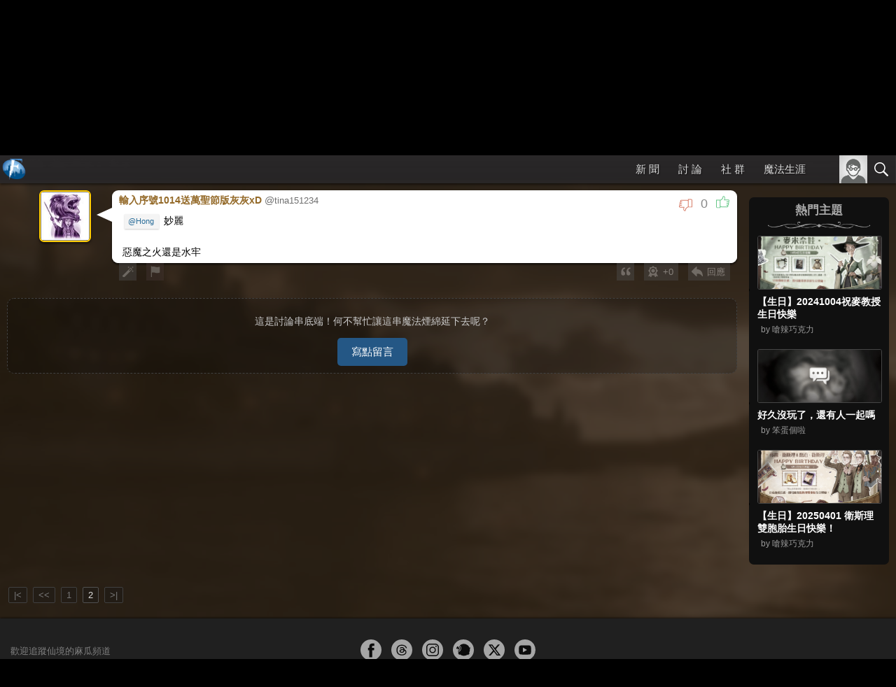

--- FILE ---
content_type: text/html; charset=UTF-8
request_url: https://www.hpfl.net/forum/thread/35615/2
body_size: 4083
content:
<!DOCTYPE html>
<html lang="zh-Hant" itemscope itemtype="https://schema.org/Article">
<head>
    <meta charset="UTF-8"/>
    <title>魔法覺醒殘酷二選一 - 哈利波特：魔法覺醒討論區 | 哈利波特仙境</title>
        <meta name="viewport" content="width=device-width, initial-scale=1.0, user-scalable=no">

            <link href="/res/css/normalize.css" rel="stylesheet" type="text/css" />
    <link href="/res/css/universal.css?1.9.0" rel="stylesheet" type="text/css" />
    <link href="/res/css/themes/theme.fb2.sides.css?1.9.0" rel="stylesheet" type="text/css" />
<meta name="theme-color" content="#2A2829">
    <link href="/res/css/modules/forum.css?1.9.0" rel="stylesheet" type="text/css" />
    <script type="application/javascript" src="/res/scripts/vendors/default.js?1.11.0"></script>
    <script type="application/javascript" src="/res/scripts/common/core.js?1.11.0"></script>
        
    <script src="/res/scripts/common/forum.js?1.11.0"></script>
        <script defer type="application/javascript" src="/res/scripts/forum/thread.js?1.11.0"></script>
        <meta name="twitter:card" content="summary_large_image" />
<meta name="twitter:site" content="@HPFLnet" />
<meta property="og:title" itemprop="name" content="魔法覺醒殘酷二選一" />
<meta property="og:description" itemprop="description" name="description" content="規則：
二選一，不能不選或都選
例：
樓上：舞會還是決鬥？
...." />
<meta property="og:image" itemprop="image" name="thumbnail" content="https://assets.hpfl.net/images/covers/default/site_cover01.jpg" />
<meta property="og:type" content="article" />
<meta property="og:url" itemprop="url" content="https://www.hpfl.net/forum/thread/35615/2" />
<meta property="fb:app_id" content="298750802782" />
    <link rel="icon" sizes="192x192" href="/res/img/hpfl/icon_lowres.png?1.9.0" />
    <link rel="manifest" href="/manifest.json" />
    <meta name="apple-mobile-web-app-title" content="哈利波特仙境">
    <meta name="apple-mobile-web-app-capable" content="yes">
    <link rel="apple-touch-icon" href="/res/img/hpfl/icon_lowres_ios.png?1.9.0">
</head>
<body>
<div class="gbl-bkg"></div>
<div class="gbl-bar">
    <!--<div class="body"></div>-->
    <div class="frame">
        <div class="bar-content">
            <a class="home-logo" href="/"></a>
        </div>
        <nav class="gbl-nav">
            <div id="main-menu" class="menu">
                <div class="container">
                                            <ul class="outer">
    <li><a href="/news" class="menu-subtitle">新 聞</a>
        <ul class="inner">
            <li class="top"><a href="/news">新聞總覽</a></li>
            <li><a href="/news/movies">影視</a></li>
            <li><a href="/news/games">遊戲</a></li>
            <li><a href="/news/play">舞台劇</a></li>
            <li><a href="/news/attractions">景點與活動</a></li>
            <li><a href="/news/merchandises">周邊商品</a></li>
        </ul>
    </li>
    <!--
    <li><a class="menu-subtitle">探 索</a>
        <ul class="inner">
            <li><a>魔法覺醒</a></li>
            <li><a>怪獸與鄧不利多的秘密</a></li>
            <li><hr></li>
            <li><a>葛林戴華德的罪行</a></li>
            <li><a>Pottermore</a></li>
        </ul>
    </li>
    -->
    <li><a href="/forum" class="menu-subtitle">討 論</a>
        <ul class="inner">
            <li class="top"><a href="/forum">討論總覽</a></li>
            <li><a href="/forum/1">書籍與本傳</a></li>
            <li><a href="/forum/2">電影與影集</a></li>
            <li><a href="/forum/115">周邊商品</a></li>
            <li><hr></li>
            <li><a href="/forum/124">魁地奇鬥士</a></li>
            <li><a href="/forum/121">魔法覺醒</a></li>
            <li><a href="/forum/123">霍格華茲的傳承</a></li>
            <li><a href="/forum/119">霍格華茲之謎</a></li>
            <li><a href="/forum/120">解謎魔咒</a></li>
            <li><hr></li>
            <li><a href="/forum/5">同人文</a></li>
            <li><a href="/forum/6">製圖與手作</a></li>
            <li><hr></li>
            <li><a href="/forum/7">魔法生涯</a></li>
            <li><a href="/forum/8">仙境漫遊</a></li>
            <li><a href="/forum/9">交流與閒聊</a></li>
            <li><hr></li>
            <li><a href="/forum/club">社團專版</a></li>
            <li><a href="/forum/house">學院專版</a></li>
        </ul>
    </li>
    <li>
        <a href="/community" class="menu-subtitle">社 群</a>
        <ul class="inner">
            <li class="top"><a href="/community">社群大廳</a></li>
            <li><a href="/patronus">PATRONUS 2025</a></li>
            <li><a href="/phoenix-cup">鳳凰盃</a></li>
            <li><a href="/community/gadgets">魔法小玩意</a></li>
            <li><a href="/club">我的社團</a></li>
        </ul>
    </li>
    <li><a href="/tm" class="menu-direct">魔法生涯</a></li>
</ul>
                                    </div>
            </div>
        </nav>
        <div class="switchers">
            <a id="switcher-member" class="switcher-member"></a><a class="switcher-search" href="/search"></a><a id="switcher-menu" class="switcher-menu"><span class="mns-hamburger"></span></a>
        </div>
        <div id="member-panel" class="member-panel"></div>
    </div>
</div>
<div class="gbl-main">
        <header class="main-header">
        <div class="background"></div>
        <div class="divider"></div>
        <div class="logo"><a href="/" class="logo-home" title="首頁"></a></div>
    </header>
    <main class="main-body transparent">
            <div class="forum-style-gold">
        <div class="thread-header segment-solid">
            <div class="forum-position">
                <ol itemscope itemtype="https://schema.org/BreadcrumbList">
    <li itemprop="itemListElement" itemscope itemtype="https://schema.org/ListItem">
        <a itemtype="https://schema.org/Thing" itemprop="item" href="/forum"><span itemprop="name">討論區</span></a><i></i>
        <meta itemprop="position" content="1" />
    </li>
            <li itemprop="itemListElement" itemscope itemtype="https://schema.org/ListItem">
        <a itemtype="https://schema.org/Thing" itemprop="item" href="/forum/3"><span itemprop="name">遊戲</span></a><i></i>
        <meta itemprop="position" content="2" />
    </li>
            <li itemprop="itemListElement" itemscope itemtype="https://schema.org/ListItem">
        <a itemtype="https://schema.org/Thing" itemprop="item" href="/forum/121"><span itemprop="name">哈利波特：魔法覺醒</span></a>
        <meta itemprop="position" content="3" />
    </li>
</ol>            </div>
            <h1 class="thread-title title-page title-small" itemprop="headline">魔法覺醒殘酷二選一</h1>
        </div>
        <div class="segment-solid columns content-right">
            <div class="thread-pagination content">
                                    <nav class="wdt-pagination">
            <a href="/forum/thread/35615/1" class="i">|&lt;</a>
        <a href="/forum/thread/35615/1" class="i">&lt;&lt;</a>
        <span class="digits">
            <a href="/forum/thread/35615/1" class="i">1</a>
            <a href="/forum/thread/35615/2" class="c">2</a>
        </span>
        <a href="/forum/thread/35615/2" class="i">&gt;|</a>
</nav>                            </div>
            <div class="thread-detail side">發表於 <time itemprop="datePublished" datetime="2021-09-25T07:40:19+08:00">2021-09-25 07:40:19</time></div>
        </div>
        <div id="thread-body" data-thread="35615" data-page="2" data-lastpage="2">
                        <div id="thread_posts" class="thread-posts columns main-left">
                <div class="main segment-glass">
                                        <section class="post-stream">
                                                                            <div id="post_p1602438" class="post-forum post-type1" post-number="16">
    <div class="body">
        <aside class="left">
            <div class="member">
                                    <a href="/member/profile/tina151234">
                        <img class="avatar" src="//assets.hpfl.net/images/avatar/bk_lovegood.jpg"/>
                    </a>
                                                </div>
        </aside>
        <div class="right">
            <div class="bubble">
                <div class="header">
                    <h4>
                                                    輸入序號1014送萬聖節版灰灰xD&nbsp;<span>@<span id="pa_1602438" data-author="24924">tina151234</span></span>
                                            </h4>
                    <aside>#16<i class="timer"></i>2021-10-02 20:06:19</aside>
                    <div class="post-reactions" data-id="1602438">
                        <span class="reaction-btn dislike animated" data-act="dislike"></span>
                                                    <span id="appraise_p1602438" class="appraise">0</span>
                                                <span class="reaction-btn like animated" data-act="like"></span>
                    </div>
                </div>
                <div id="content_p1602438" class="post-content text-normal"><a class="mention" data-account="Hong">@Hong</a> 妙麗<br />
<br />
惡魔之火還是水牢</div>
            </div>
        </div>
    </div>
    <div class="actions" data-id="1602438">
        <div class="function">
            <a class="nox"><span>Nox</span></a>
            <a class="abuse"><span>舉報</span></a>
        </div>
        <div class="interaction">
                        <a class="quote"><span>引用</span></a>
            <a class="reward"><span>+0</span></a>
            <a class="reply"><span>回應</span></a>
        </div>
    </div>
</div>
                                                                        </section>
                                                                <section class="thread-final end">
                            <p class="text-normal">這是討論串底端！何不幫忙讓這串魔法煙綿延下去呢？</p>
                            <button id="qreply_cta" class="btn-normal size-m1 style-action">寫點留言</button>
                        </section>
                                    </div>
                <div class="side segment-glass forum-sidebar" style="min-height: 100%;">
                                            <section class="forum-popular sticky">
                            <h3>熱門主題<br><i class="divider"></i></h3>
<ul class="topics">
            <li>
            <a href="/forum/thread/38625">
                                    <img class="topic-thumb" src="https://i.imgur.com/TVp1iWV.jpeg">
                                <h5>【生日】20241004祝麥教授生日快樂</h5>
                <p>by 嗆辣巧克力</p>
            </a>
        </li>
            <li>
            <a href="/forum/thread/38849">
                                    <img class="topic-thumb" src="/res/img/covers/forum_default_cover.jpg">
                                <h5>好久沒玩了，還有人一起嗎</h5>
                <p>by 笨蛋個啦</p>
            </a>
        </li>
            <li>
            <a href="/forum/thread/39000">
                                    <img class="topic-thumb" src="https://i.imgur.com/yMzwKyP.jpeg">
                                <h5>【生日】20250401 衛斯理雙胞胎生日快樂！</h5>
                <p>by 嗆辣巧克力</p>
            </a>
        </li>
    </ul>
                        </section>
                                    </div>
            </div>
                        <div class="segment-glass">
                <div class="thread-pagination in-stream">
                                            <nav class="wdt-pagination">
            <a href="/forum/thread/35615/1" class="i">|&lt;</a>
        <a href="/forum/thread/35615/1" class="i">&lt;&lt;</a>
        <span class="digits">
            <a href="/forum/thread/35615/1" class="i">1</a>
            <a href="/forum/thread/35615/2" class="c">2</a>
        </span>
        <a href="/forum/thread/35615/2" class="i">&gt;|</a>
</nav>                                    </div>
            </div>
        </div>
    </div>
    </main>
    <footer class="main-footer">
        <div class="footer-ribbon">
            <a class="facebook" href="https://www.facebook.com/hpfl.net/" target="_blank"></a>
            <a class="threads" href="https://www.threads.net/@hpflnet" target="_blank"></a>
            <a class="instagram" href="https://www.instagram.com/hpflnet/" target="_blank"></a>
            <a class="plurk" href="https://www.plurk.com/hpfl" target="_blank"></a>
            <a class="twitter" href="https://x.com/HPFLnet" target="_blank"></a>
            <a class="youtube" href="https://www.youtube.com/user/harryptweb" target="_blank"></a>
            <div class="follow-description text-minor">歡迎追蹤仙境的麻瓜頻道</div>
        </div>
        <div class="footer-content">
            <div class="columns symmetric">
                <div class="footer-intro" itemscope itemprop="publisher" itemtype="https://schema.org/Organization">
                    <div class="logo" itemscope itemprop="logo" itemtype="https://schema.org/ImageObject">
                        <link itemprop="url" href="https://www.hpfl.net/res/img/hpfl/icon_lowres.png
">
                    </div>
                    <div class="description">
                        <div class="text-minor"><span itemprop="name">哈利波特仙境</span>是非官方魔法世界粉絲網站</div>
                        <div class="footer-copyright">&copy; 2000-2024 HPFL.net 保留所有權利。本站與華納兄弟 (Warner Bros.)、皇冠文化集團及 J.K. 羅琳並無合作關係。</div>
                    </div>
                </div>
                <div class="footer-links text-minor">
                    <a href="/about/site">關於本站</a>｜<a href="/about/terms-of-use">服務條款</a>｜<a href="/about/privacy">隱私權政策</a>｜<a href="/contact">聯絡我們</a>
                </div>
            </div>
        </div>
    </footer>
</div>
<!-- Global site tag (gtag.js) - Google Analytics -->
<script async src="https://www.googletagmanager.com/gtag/js?id=G-8Q497DREZ4"></script>
<script>
    window.dataLayer = window.dataLayer || [];
    function gtag() {dataLayer.push(arguments);}
    gtag('js', new Date());
        gtag('config', 'G-8Q497DREZ4');
    </script>
</body>
</html>


--- FILE ---
content_type: image/svg+xml
request_url: https://www.hpfl.net/res/img/icons/sprite_forum_actions1.svg
body_size: 2963
content:
<svg id="圖層_1" data-name="圖層 1" xmlns="http://www.w3.org/2000/svg" viewBox="0 0 175 25"><defs><style>.cls-1{fill:#ccc;}</style></defs><title>工作區域 1</title><path class="cls-1" d="M19.93,7.76a.51.51,0,0,0-.15-.36L17.61,5.22a.51.51,0,0,0-.72,0L2.43,19.68a.51.51,0,0,0,0,.72L4.6,22.57a.51.51,0,0,0,.72,0L19.78,8.12A.51.51,0,0,0,19.93,7.76Zm-4.66,3.42L13.82,9.74l3.42-3.42,1.44,1.44Z"/><path class="cls-1" d="M20.68,6.37a2,2,0,0,1,2-2,2,2,0,0,1-2-2,2,2,0,0,1-2,2A2,2,0,0,1,20.68,6.37Z"/><path class="cls-1" d="M13.52,6.37a2,2,0,0,1,2-2,2,2,0,0,1-2-2,2,2,0,0,1-2,2A2,2,0,0,1,13.52,6.37Z"/><path class="cls-1" d="M20.68,9.43a2,2,0,0,1-2,2,2,2,0,0,1,2,2,2,2,0,0,1,2-2A2,2,0,0,1,20.68,9.43Z"/><path class="cls-1" d="M45,3.74a.88.88,0,0,0-.68-.17L42.66,4a8.94,8.94,0,0,1-5.16-.29h0a10.58,10.58,0,0,0-5.62-.46l-.63.12V3.16a.8.8,0,1,0-1.6,0v19.2a.8.8,0,1,0,1.6,0V14l.92-.19a8.56,8.56,0,0,1,4.75.39l.07,0a10.74,10.74,0,0,0,3.58.63,10.29,10.29,0,0,0,2.54-.31l1.67-.41a.8.8,0,0,0,.61-.77v-9A1,1,0,0,0,45,3.74Z"/><circle class="cls-1" cx="62.5" cy="10.62" r="3.14"/><path class="cls-1" d="M68.78,15.89a1.48,1.48,0,0,0,.06-.39V13.25l1.59-1.59a1.47,1.47,0,0,0,0-2.08L68.84,8V5.75a1.47,1.47,0,0,0-1.47-1.47H65.12L63.54,2.7a1.47,1.47,0,0,0-2.08,0L59.88,4.28H57.63a1.47,1.47,0,0,0-1.47,1.47V8L54.57,9.59a1.47,1.47,0,0,0,0,2.08l1.59,1.59V15.5a1.38,1.38,0,0,0,.06.39l-2.54,4.83L57,20.09l1.32,3.07L61,18.07l.49.49a1.47,1.47,0,0,0,2.08,0l.49-.49,2.68,5.1L68,20.1l3.29.62Zm-6.28,0a5.23,5.23,0,1,1,5.23-5.23A5.22,5.22,0,0,1,62.5,15.85Z"/><path class="cls-1" d="M93.67,22.72l-6.17-6.2-6.17,6.2a.27.27,0,0,1-.43-.21V4.88A2.15,2.15,0,0,1,83,2.73H92A2.15,2.15,0,0,1,94.1,4.88V22.51A.26.26,0,0,1,93.67,22.72Z"/><path class="cls-1" d="M108.2,18.11a.59.59,0,0,0,.8,0l8.41-8.41a.59.59,0,0,0,0-.8L116.3,7.78a.59.59,0,0,0-.8,0l-8.39,8.39a.59.59,0,0,0,0,.8Z"/><path class="cls-1" d="M116.34,15.55l3.47-3.47a.59.59,0,0,0,0-.8l-1-1a.59.59,0,0,0-.8,0l-8.49,8.49a.55.55,0,0,0-.08.68l.4.7a.71.71,0,0,1-.4.19l-2.75.46a3.92,3.92,0,0,0-2.28-2.28l.46-2.75a.71.71,0,0,1,.19-.4l.7.4a.57.57,0,0,0,.68-.08l8.49-8.49a.59.59,0,0,0,0-.8l-1-1a.59.59,0,0,0-.8,0l-9,9a2.05,2.05,0,0,0-.59,1.16l-1.06,6.36a.7.7,0,0,0,.19.61v0h0a.66.66,0,0,0,.46.19.27.27,0,0,0,.13,0l6.36-1.06a2.05,2.05,0,0,0,1.16-.59l5.54-5.54Z"/><path class="cls-1" d="M122.47,8.62a10.68,10.68,0,0,0-5.87-5.87.92.92,0,0,0-1,.21L114.5,4a.59.59,0,0,0,0,.8l5.87,5.87a.59.59,0,0,0,.8,0l1.08-1.08A.94.94,0,0,0,122.47,8.62Z"/><path class="cls-1" d="M144.49,7.31a2.47,2.47,0,0,0-2.33,2.59,2.61,2.61,0,0,0,1.45,2.39v0a3.49,3.49,0,1,1-4.94,3.16V13.14c0-4.51,2.61-8.17,5.83-8.17a1.17,1.17,0,1,1,0,2.33Zm-8.16,8.17a3.5,3.5,0,0,1-7,0V13.14c0-4.51,2.61-8.17,5.83-8.17a1.17,1.17,0,1,1,0,2.33,2.47,2.47,0,0,0-2.33,2.59,2.6,2.6,0,0,0,1.45,2.39v0a3.48,3.48,0,0,1,2.06,3.17Z"/><path class="cls-1" d="M152.84,11l8-7.69a.53.53,0,0,1,.86.13.93.93,0,0,1,.13.5V8c8.76,0,10.42,7.75,10.69,11.89a.75.75,0,0,1-.59.84.57.57,0,0,1-.5-.27c-3.89-5.79-9.59-4.45-9.59-4.45v4a.71.71,0,0,1-.61.78.53.53,0,0,1-.37-.16l-8-7.68a1.49,1.49,0,0,1-.2-1.75A1.15,1.15,0,0,1,152.84,11Z"/></svg>

--- FILE ---
content_type: application/javascript
request_url: https://www.hpfl.net/res/scripts/vendors/default.js?1.11.0
body_size: 116474
content:
(window.webpackJsonp=window.webpackJsonp||[]).push([[0],{"./node_modules/@babel/runtime/helpers/arrayWithHoles.js":function(e,t){e.exports=function(e){if(Array.isArray(e))return e}},"./node_modules/@babel/runtime/helpers/arrayWithoutHoles.js":function(e,t){e.exports=function(e){if(Array.isArray(e)){for(var t=0,r=new Array(e.length);t<e.length;t++)r[t]=e[t];return r}}},"./node_modules/@babel/runtime/helpers/assertThisInitialized.js":function(e,t){e.exports=function(e){if(void 0===e)throw new ReferenceError("this hasn't been initialised - super() hasn't been called");return e}},"./node_modules/@babel/runtime/helpers/asyncToGenerator.js":function(e,t){function r(e,t,r,s,o,n,i){try{var a=e[n](i),l=a.value}catch(e){return void r(e)}a.done?t(l):Promise.resolve(l).then(s,o)}e.exports=function(e){return function(){var t=this,s=arguments;return new Promise(function(o,n){var i=e.apply(t,s);function a(e){r(i,o,n,a,l,"next",e)}function l(e){r(i,o,n,a,l,"throw",e)}a(void 0)})}}},"./node_modules/@babel/runtime/helpers/classCallCheck.js":function(e,t){e.exports=function(e,t){if(!(e instanceof t))throw new TypeError("Cannot call a class as a function")}},"./node_modules/@babel/runtime/helpers/createClass.js":function(e,t){function r(e,t){for(var r=0;r<t.length;r++){var s=t[r];s.enumerable=s.enumerable||!1,s.configurable=!0,"value"in s&&(s.writable=!0),Object.defineProperty(e,s.key,s)}}e.exports=function(e,t,s){return t&&r(e.prototype,t),s&&r(e,s),e}},"./node_modules/@babel/runtime/helpers/defineProperty.js":function(e,t){e.exports=function(e,t,r){return t in e?Object.defineProperty(e,t,{value:r,enumerable:!0,configurable:!0,writable:!0}):e[t]=r,e}},"./node_modules/@babel/runtime/helpers/esm/extends.js":function(e,t,r){"use strict";function s(){return(s=Object.assign||function(e){for(var t=1;t<arguments.length;t++){var r=arguments[t];for(var s in r)Object.prototype.hasOwnProperty.call(r,s)&&(e[s]=r[s])}return e}).apply(this,arguments)}r.d(t,"a",function(){return s})},"./node_modules/@babel/runtime/helpers/esm/inheritsLoose.js":function(e,t,r){"use strict";function s(e,t){e.prototype=Object.create(t.prototype),e.prototype.constructor=e,e.__proto__=t}r.d(t,"a",function(){return s})},"./node_modules/@babel/runtime/helpers/esm/objectWithoutPropertiesLoose.js":function(e,t,r){"use strict";function s(e,t){if(null==e)return{};var r,s,o={},n=Object.keys(e);for(s=0;s<n.length;s++)r=n[s],t.indexOf(r)>=0||(o[r]=e[r]);return o}r.d(t,"a",function(){return s})},"./node_modules/@babel/runtime/helpers/getPrototypeOf.js":function(e,t){function r(t){return e.exports=r=Object.setPrototypeOf?Object.getPrototypeOf:function(e){return e.__proto__||Object.getPrototypeOf(e)},r(t)}e.exports=r},"./node_modules/@babel/runtime/helpers/inherits.js":function(e,t,r){var s=r("./node_modules/@babel/runtime/helpers/setPrototypeOf.js");e.exports=function(e,t){if("function"!=typeof t&&null!==t)throw new TypeError("Super expression must either be null or a function");e.prototype=Object.create(t&&t.prototype,{constructor:{value:e,writable:!0,configurable:!0}}),t&&s(e,t)}},"./node_modules/@babel/runtime/helpers/inheritsLoose.js":function(e,t){e.exports=function(e,t){e.prototype=Object.create(t.prototype),e.prototype.constructor=e,e.__proto__=t}},"./node_modules/@babel/runtime/helpers/iterableToArray.js":function(e,t){e.exports=function(e){if(Symbol.iterator in Object(e)||"[object Arguments]"===Object.prototype.toString.call(e))return Array.from(e)}},"./node_modules/@babel/runtime/helpers/iterableToArrayLimit.js":function(e,t){e.exports=function(e,t){var r=[],s=!0,o=!1,n=void 0;try{for(var i,a=e[Symbol.iterator]();!(s=(i=a.next()).done)&&(r.push(i.value),!t||r.length!==t);s=!0);}catch(e){o=!0,n=e}finally{try{s||null==a.return||a.return()}finally{if(o)throw n}}return r}},"./node_modules/@babel/runtime/helpers/nonIterableRest.js":function(e,t){e.exports=function(){throw new TypeError("Invalid attempt to destructure non-iterable instance")}},"./node_modules/@babel/runtime/helpers/nonIterableSpread.js":function(e,t){e.exports=function(){throw new TypeError("Invalid attempt to spread non-iterable instance")}},"./node_modules/@babel/runtime/helpers/possibleConstructorReturn.js":function(e,t,r){var s=r("./node_modules/@babel/runtime/helpers/typeof.js"),o=r("./node_modules/@babel/runtime/helpers/assertThisInitialized.js");e.exports=function(e,t){return!t||"object"!==s(t)&&"function"!=typeof t?o(e):t}},"./node_modules/@babel/runtime/helpers/setPrototypeOf.js":function(e,t){function r(t,s){return e.exports=r=Object.setPrototypeOf||function(e,t){return e.__proto__=t,e},r(t,s)}e.exports=r},"./node_modules/@babel/runtime/helpers/slicedToArray.js":function(e,t,r){var s=r("./node_modules/@babel/runtime/helpers/arrayWithHoles.js"),o=r("./node_modules/@babel/runtime/helpers/iterableToArrayLimit.js"),n=r("./node_modules/@babel/runtime/helpers/nonIterableRest.js");e.exports=function(e,t){return s(e)||o(e,t)||n()}},"./node_modules/@babel/runtime/helpers/toConsumableArray.js":function(e,t,r){var s=r("./node_modules/@babel/runtime/helpers/arrayWithoutHoles.js"),o=r("./node_modules/@babel/runtime/helpers/iterableToArray.js"),n=r("./node_modules/@babel/runtime/helpers/nonIterableSpread.js");e.exports=function(e){return s(e)||o(e)||n()}},"./node_modules/@babel/runtime/helpers/typeof.js":function(e,t){function r(e){return(r="function"==typeof Symbol&&"symbol"==typeof Symbol.iterator?function(e){return typeof e}:function(e){return e&&"function"==typeof Symbol&&e.constructor===Symbol&&e!==Symbol.prototype?"symbol":typeof e})(e)}function s(t){return"function"==typeof Symbol&&"symbol"===r(Symbol.iterator)?e.exports=s=function(e){return r(e)}:e.exports=s=function(e){return e&&"function"==typeof Symbol&&e.constructor===Symbol&&e!==Symbol.prototype?"symbol":r(e)},s(t)}e.exports=s},"./node_modules/@babel/runtime/regenerator/index.js":function(e,t,r){e.exports=r("./node_modules/regenerator-runtime/runtime.js")},"./node_modules/cookies-js/dist/cookies.js":function(e,t,r){var s;!function(o,n){"use strict";var i=function(e){if("object"!=typeof e.document)throw new Error("Cookies.js requires a `window` with a `document` object");var t=function(e,r,s){return 1===arguments.length?t.get(e):t.set(e,r,s)};return t._document=e.document,t._cacheKeyPrefix="cookey.",t._maxExpireDate=new Date("Fri, 31 Dec 9999 23:59:59 UTC"),t.defaults={path:"/",secure:!1},t.get=function(e){t._cachedDocumentCookie!==t._document.cookie&&t._renewCache();var r=t._cache[t._cacheKeyPrefix+e];return void 0===r?void 0:decodeURIComponent(r)},t.set=function(e,r,s){return(s=t._getExtendedOptions(s)).expires=t._getExpiresDate(void 0===r?-1:s.expires),t._document.cookie=t._generateCookieString(e,r,s),t},t.expire=function(e,r){return t.set(e,void 0,r)},t._getExtendedOptions=function(e){return{path:e&&e.path||t.defaults.path,domain:e&&e.domain||t.defaults.domain,expires:e&&e.expires||t.defaults.expires,secure:e&&void 0!==e.secure?e.secure:t.defaults.secure}},t._isValidDate=function(e){return"[object Date]"===Object.prototype.toString.call(e)&&!isNaN(e.getTime())},t._getExpiresDate=function(e,r){if(r=r||new Date,"number"==typeof e?e=e===1/0?t._maxExpireDate:new Date(r.getTime()+1e3*e):"string"==typeof e&&(e=new Date(e)),e&&!t._isValidDate(e))throw new Error("`expires` parameter cannot be converted to a valid Date instance");return e},t._generateCookieString=function(e,t,r){var s=(e=(e=e.replace(/[^#$&+\^`|]/g,encodeURIComponent)).replace(/\(/g,"%28").replace(/\)/g,"%29"))+"="+(t=(t+"").replace(/[^!#$&-+\--:<-\[\]-~]/g,encodeURIComponent));return s+=(r=r||{}).path?";path="+r.path:"",s+=r.domain?";domain="+r.domain:"",(s+=r.expires?";expires="+r.expires.toUTCString():"")+(r.secure?";secure":"")},t._getCacheFromString=function(e){for(var r={},s=e?e.split("; "):[],o=0;o<s.length;o++){var n=t._getKeyValuePairFromCookieString(s[o]);void 0===r[t._cacheKeyPrefix+n.key]&&(r[t._cacheKeyPrefix+n.key]=n.value)}return r},t._getKeyValuePairFromCookieString=function(e){var t=e.indexOf("=");t=t<0?e.length:t;var r,s=e.substr(0,t);try{r=decodeURIComponent(s)}catch(e){console&&console.error}return{key:r,value:e.substr(t+1)}},t._renewCache=function(){t._cache=t._getCacheFromString(t._document.cookie),t._cachedDocumentCookie=t._document.cookie},t._areEnabled=function(){var e="1"===t.set("cookies.js",1).get("cookies.js");return t.expire("cookies.js"),e},t.enabled=t._areEnabled(),t},a=o&&"object"==typeof o.document?i(o):i;void 0===(s=function(){return a}.call(t,r,t,e))||(e.exports=s)}("undefined"==typeof window?this:window)},"./node_modules/decode-uri-component/index.js":function(e,t,r){"use strict";var s=new RegExp("%[a-f0-9]{2}","gi"),o=new RegExp("(%[a-f0-9]{2})+","gi");function n(e,t){try{return decodeURIComponent(e.join(""))}catch(e){}if(1===e.length)return e;t=t||1;var r=e.slice(0,t),s=e.slice(t);return Array.prototype.concat.call([],n(r),n(s))}function i(e){try{return decodeURIComponent(e)}catch(o){for(var t=e.match(s),r=1;r<t.length;r++)t=(e=n(t,r).join("")).match(s);return e}}e.exports=function(e){if("string"!=typeof e)throw new TypeError("Expected `encodedURI` to be of type `string`, got `"+typeof e+"`");try{return e=e.replace(/\+/g," "),decodeURIComponent(e)}catch(t){return function(e){for(var t={"%FE%FF":"��","%FF%FE":"��"},r=o.exec(e);r;){try{t[r[0]]=decodeURIComponent(r[0])}catch(e){var s=i(r[0]);s!==r[0]&&(t[r[0]]=s)}r=o.exec(e)}t["%C2"]="�";for(var n=Object.keys(t),a=0;a<n.length;a++){var l=n[a];e=e.replace(new RegExp(l,"g"),t[l])}return e}(e)}}},"./node_modules/gud/index.js":function(e,t,r){"use strict";(function(t){var r="__global_unique_id__";e.exports=function(){return t[r]=(t[r]||0)+1}}).call(this,r("./node_modules/webpack/buildin/global.js"))},"./node_modules/hammerjs/hammer.js":function(e,t,r){var s;
/*! Hammer.JS - v2.0.7 - 2016-04-22
 * http://hammerjs.github.io/
 *
 * Copyright (c) 2016 Jorik Tangelder;
 * Licensed under the MIT license */!function(o,n,i,a){"use strict";var l,u=["","webkit","Moz","MS","ms","o"],c=n.createElement("div"),d="function",p=Math.round,h=Math.abs,f=Date.now;function b(e,t,r){return setTimeout(T(e,r),t)}function m(e,t,r){return!!Array.isArray(e)&&(v(e,r[t],r),!0)}function v(e,t,r){var s;if(e)if(e.forEach)e.forEach(t,r);else if(e.length!==a)for(s=0;s<e.length;)t.call(r,e[s],s,e),s++;else for(s in e)e.hasOwnProperty(s)&&t.call(r,e[s],s,e)}function j(e,t,r){var s="DEPRECATED METHOD: "+t+"\n"+r+" AT \n";return function(){var t=new Error("get-stack-trace"),r=t&&t.stack?t.stack.replace(/^[^\(]+?[\n$]/gm,"").replace(/^\s+at\s+/gm,"").replace(/^Object.<anonymous>\s*\(/gm,"{anonymous}()@"):"Unknown Stack Trace",n=o.console&&(o.console.warn||o.console.log);return n&&n.call(o.console,s,r),e.apply(this,arguments)}}l="function"!=typeof Object.assign?function(e){if(e===a||null===e)throw new TypeError("Cannot convert undefined or null to object");for(var t=Object(e),r=1;r<arguments.length;r++){var s=arguments[r];if(s!==a&&null!==s)for(var o in s)s.hasOwnProperty(o)&&(t[o]=s[o])}return t}:Object.assign;var y=j(function(e,t,r){for(var s=Object.keys(t),o=0;o<s.length;)(!r||r&&e[s[o]]===a)&&(e[s[o]]=t[s[o]]),o++;return e},"extend","Use `assign`."),x=j(function(e,t){return y(e,t,!0)},"merge","Use `assign`.");function g(e,t,r){var s,o=t.prototype;(s=e.prototype=Object.create(o)).constructor=e,s._super=o,r&&l(s,r)}function T(e,t){return function(){return e.apply(t,arguments)}}function _(e,t){return typeof e==d?e.apply(t&&t[0]||a,t):e}function S(e,t){return e===a?t:e}function w(e,t,r){v(C(t),function(t){e.addEventListener(t,r,!1)})}function O(e,t,r){v(C(t),function(t){e.removeEventListener(t,r,!1)})}function E(e,t){for(;e;){if(e==t)return!0;e=e.parentNode}return!1}function P(e,t){return e.indexOf(t)>-1}function C(e){return e.trim().split(/\s+/g)}function A(e,t,r){if(e.indexOf&&!r)return e.indexOf(t);for(var s=0;s<e.length;){if(r&&e[s][r]==t||!r&&e[s]===t)return s;s++}return-1}function M(e){return Array.prototype.slice.call(e,0)}function I(e,t,r){for(var s=[],o=[],n=0;n<e.length;){var i=t?e[n][t]:e[n];A(o,i)<0&&s.push(e[n]),o[n]=i,n++}return r&&(s=t?s.sort(function(e,r){return e[t]>r[t]}):s.sort()),s}function k(e,t){for(var r,s,o=t[0].toUpperCase()+t.slice(1),n=0;n<u.length;){if((s=(r=u[n])?r+o:t)in e)return s;n++}return a}var G=1;function N(e){var t=e.ownerDocument||e;return t.defaultView||t.parentWindow||o}var B="ontouchstart"in o,L=k(o,"PointerEvent")!==a,H=B&&/mobile|tablet|ip(ad|hone|od)|android/i.test(navigator.userAgent),D=25,R=1,V=4,F=8,$=1,z=2,W=4,X=8,U=16,Y=z|W,q=X|U,K=Y|q,Q=["x","y"],J=["clientX","clientY"];function Z(e,t){var r=this;this.manager=e,this.callback=t,this.element=e.element,this.target=e.options.inputTarget,this.domHandler=function(t){_(e.options.enable,[e])&&r.handler(t)},this.init()}function ee(e,t,r){var s=r.pointers.length,o=r.changedPointers.length,n=t&R&&s-o==0,i=t&(V|F)&&s-o==0;r.isFirst=!!n,r.isFinal=!!i,n&&(e.session={}),r.eventType=t,function(e,t){var r=e.session,s=t.pointers,o=s.length;r.firstInput||(r.firstInput=te(t)),o>1&&!r.firstMultiple?r.firstMultiple=te(t):1===o&&(r.firstMultiple=!1);var n=r.firstInput,i=r.firstMultiple,l=i?i.center:n.center,u=t.center=re(s);t.timeStamp=f(),t.deltaTime=t.timeStamp-n.timeStamp,t.angle=ie(l,u),t.distance=ne(l,u),function(e,t){var r=t.center,s=e.offsetDelta||{},o=e.prevDelta||{},n=e.prevInput||{};t.eventType!==R&&n.eventType!==V||(o=e.prevDelta={x:n.deltaX||0,y:n.deltaY||0},s=e.offsetDelta={x:r.x,y:r.y}),t.deltaX=o.x+(r.x-s.x),t.deltaY=o.y+(r.y-s.y)}(r,t),t.offsetDirection=oe(t.deltaX,t.deltaY);var c,d,p=se(t.deltaTime,t.deltaX,t.deltaY);t.overallVelocityX=p.x,t.overallVelocityY=p.y,t.overallVelocity=h(p.x)>h(p.y)?p.x:p.y,t.scale=i?(c=i.pointers,ne((d=s)[0],d[1],J)/ne(c[0],c[1],J)):1,t.rotation=i?function(e,t){return ie(t[1],t[0],J)+ie(e[1],e[0],J)}(i.pointers,s):0,t.maxPointers=r.prevInput?t.pointers.length>r.prevInput.maxPointers?t.pointers.length:r.prevInput.maxPointers:t.pointers.length,function(e,t){var r,s,o,n,i=e.lastInterval||t,l=t.timeStamp-i.timeStamp;if(t.eventType!=F&&(l>D||i.velocity===a)){var u=t.deltaX-i.deltaX,c=t.deltaY-i.deltaY,d=se(l,u,c);s=d.x,o=d.y,r=h(d.x)>h(d.y)?d.x:d.y,n=oe(u,c),e.lastInterval=t}else r=i.velocity,s=i.velocityX,o=i.velocityY,n=i.direction;t.velocity=r,t.velocityX=s,t.velocityY=o,t.direction=n}(r,t);var b=e.element;E(t.srcEvent.target,b)&&(b=t.srcEvent.target),t.target=b}(e,r),e.emit("hammer.input",r),e.recognize(r),e.session.prevInput=r}function te(e){for(var t=[],r=0;r<e.pointers.length;)t[r]={clientX:p(e.pointers[r].clientX),clientY:p(e.pointers[r].clientY)},r++;return{timeStamp:f(),pointers:t,center:re(t),deltaX:e.deltaX,deltaY:e.deltaY}}function re(e){var t=e.length;if(1===t)return{x:p(e[0].clientX),y:p(e[0].clientY)};for(var r=0,s=0,o=0;o<t;)r+=e[o].clientX,s+=e[o].clientY,o++;return{x:p(r/t),y:p(s/t)}}function se(e,t,r){return{x:t/e||0,y:r/e||0}}function oe(e,t){return e===t?$:h(e)>=h(t)?e<0?z:W:t<0?X:U}function ne(e,t,r){r||(r=Q);var s=t[r[0]]-e[r[0]],o=t[r[1]]-e[r[1]];return Math.sqrt(s*s+o*o)}function ie(e,t,r){r||(r=Q);var s=t[r[0]]-e[r[0]],o=t[r[1]]-e[r[1]];return 180*Math.atan2(o,s)/Math.PI}Z.prototype={handler:function(){},init:function(){this.evEl&&w(this.element,this.evEl,this.domHandler),this.evTarget&&w(this.target,this.evTarget,this.domHandler),this.evWin&&w(N(this.element),this.evWin,this.domHandler)},destroy:function(){this.evEl&&O(this.element,this.evEl,this.domHandler),this.evTarget&&O(this.target,this.evTarget,this.domHandler),this.evWin&&O(N(this.element),this.evWin,this.domHandler)}};var ae={mousedown:R,mousemove:2,mouseup:V},le="mousedown",ue="mousemove mouseup";function ce(){this.evEl=le,this.evWin=ue,this.pressed=!1,Z.apply(this,arguments)}g(ce,Z,{handler:function(e){var t=ae[e.type];t&R&&0===e.button&&(this.pressed=!0),2&t&&1!==e.which&&(t=V),this.pressed&&(t&V&&(this.pressed=!1),this.callback(this.manager,t,{pointers:[e],changedPointers:[e],pointerType:"mouse",srcEvent:e}))}});var de={pointerdown:R,pointermove:2,pointerup:V,pointercancel:F,pointerout:F},pe={2:"touch",3:"pen",4:"mouse",5:"kinect"},he="pointerdown",fe="pointermove pointerup pointercancel";function be(){this.evEl=he,this.evWin=fe,Z.apply(this,arguments),this.store=this.manager.session.pointerEvents=[]}o.MSPointerEvent&&!o.PointerEvent&&(he="MSPointerDown",fe="MSPointerMove MSPointerUp MSPointerCancel"),g(be,Z,{handler:function(e){var t=this.store,r=!1,s=e.type.toLowerCase().replace("ms",""),o=de[s],n=pe[e.pointerType]||e.pointerType,i="touch"==n,a=A(t,e.pointerId,"pointerId");o&R&&(0===e.button||i)?a<0&&(t.push(e),a=t.length-1):o&(V|F)&&(r=!0),a<0||(t[a]=e,this.callback(this.manager,o,{pointers:t,changedPointers:[e],pointerType:n,srcEvent:e}),r&&t.splice(a,1))}});var me={touchstart:R,touchmove:2,touchend:V,touchcancel:F},ve="touchstart",je="touchstart touchmove touchend touchcancel";function ye(){this.evTarget=ve,this.evWin=je,this.started=!1,Z.apply(this,arguments)}g(ye,Z,{handler:function(e){var t=me[e.type];if(t===R&&(this.started=!0),this.started){var r=function(e,t){var r=M(e.touches),s=M(e.changedTouches);return t&(V|F)&&(r=I(r.concat(s),"identifier",!0)),[r,s]}.call(this,e,t);t&(V|F)&&r[0].length-r[1].length==0&&(this.started=!1),this.callback(this.manager,t,{pointers:r[0],changedPointers:r[1],pointerType:"touch",srcEvent:e})}}});var xe={touchstart:R,touchmove:2,touchend:V,touchcancel:F},ge="touchstart touchmove touchend touchcancel";function Te(){this.evTarget=ge,this.targetIds={},Z.apply(this,arguments)}g(Te,Z,{handler:function(e){var t=xe[e.type],r=function(e,t){var r=M(e.touches),s=this.targetIds;if(t&(2|R)&&1===r.length)return s[r[0].identifier]=!0,[r,r];var o,n,i=M(e.changedTouches),a=[],l=this.target;if(n=r.filter(function(e){return E(e.target,l)}),t===R)for(o=0;o<n.length;)s[n[o].identifier]=!0,o++;for(o=0;o<i.length;)s[i[o].identifier]&&a.push(i[o]),t&(V|F)&&delete s[i[o].identifier],o++;return a.length?[I(n.concat(a),"identifier",!0),a]:void 0}.call(this,e,t);r&&this.callback(this.manager,t,{pointers:r[0],changedPointers:r[1],pointerType:"touch",srcEvent:e})}});var _e=2500;function Se(){Z.apply(this,arguments);var e=T(this.handler,this);this.touch=new Te(this.manager,e),this.mouse=new ce(this.manager,e),this.primaryTouch=null,this.lastTouches=[]}function we(e){var t=e.changedPointers[0];if(t.identifier===this.primaryTouch){var r={x:t.clientX,y:t.clientY};this.lastTouches.push(r);var s=this.lastTouches;setTimeout(function(){var e=s.indexOf(r);e>-1&&s.splice(e,1)},_e)}}g(Se,Z,{handler:function(e,t,r){var s="touch"==r.pointerType,o="mouse"==r.pointerType;if(!(o&&r.sourceCapabilities&&r.sourceCapabilities.firesTouchEvents)){if(s)(function(e,t){e&R?(this.primaryTouch=t.changedPointers[0].identifier,we.call(this,t)):e&(V|F)&&we.call(this,t)}).call(this,t,r);else if(o&&function(e){for(var t=e.srcEvent.clientX,r=e.srcEvent.clientY,s=0;s<this.lastTouches.length;s++){var o=this.lastTouches[s],n=Math.abs(t-o.x),i=Math.abs(r-o.y);if(n<=25&&i<=25)return!0}return!1}.call(this,r))return;this.callback(e,t,r)}},destroy:function(){this.touch.destroy(),this.mouse.destroy()}});var Oe=k(c.style,"touchAction"),Ee=Oe!==a,Pe="manipulation",Ce="none",Ae="pan-x",Me="pan-y",Ie=function(){if(!Ee)return!1;var e={},t=o.CSS&&o.CSS.supports;return["auto","manipulation","pan-y","pan-x","pan-x pan-y","none"].forEach(function(r){e[r]=!t||o.CSS.supports("touch-action",r)}),e}();function ke(e,t){this.manager=e,this.set(t)}ke.prototype={set:function(e){"compute"==e&&(e=this.compute()),Ee&&this.manager.element.style&&Ie[e]&&(this.manager.element.style[Oe]=e),this.actions=e.toLowerCase().trim()},update:function(){this.set(this.manager.options.touchAction)},compute:function(){var e=[];return v(this.manager.recognizers,function(t){_(t.options.enable,[t])&&(e=e.concat(t.getTouchAction()))}),function(e){if(P(e,Ce))return Ce;var t=P(e,Ae),r=P(e,Me);return t&&r?Ce:t||r?t?Ae:Me:P(e,Pe)?Pe:"auto"}(e.join(" "))},preventDefaults:function(e){var t=e.srcEvent,r=e.offsetDirection;if(this.manager.session.prevented)t.preventDefault();else{var s=this.actions,o=P(s,Ce)&&!Ie[Ce],n=P(s,Me)&&!Ie[Me],i=P(s,Ae)&&!Ie[Ae];if(o){var a=1===e.pointers.length,l=e.distance<2,u=e.deltaTime<250;if(a&&l&&u)return}if(!i||!n)return o||n&&r&Y||i&&r&q?this.preventSrc(t):void 0}},preventSrc:function(e){this.manager.session.prevented=!0,e.preventDefault()}};var Ge=1,Ne=2,Be=4,Le=8,He=Le,De=16;function Re(e){this.options=l({},this.defaults,e||{}),this.id=G++,this.manager=null,this.options.enable=S(this.options.enable,!0),this.state=Ge,this.simultaneous={},this.requireFail=[]}function Ve(e){return e&De?"cancel":e&Le?"end":e&Be?"move":e&Ne?"start":""}function Fe(e){return e==U?"down":e==X?"up":e==z?"left":e==W?"right":""}function $e(e,t){var r=t.manager;return r?r.get(e):e}function ze(){Re.apply(this,arguments)}function We(){ze.apply(this,arguments),this.pX=null,this.pY=null}function Xe(){ze.apply(this,arguments)}function Ue(){Re.apply(this,arguments),this._timer=null,this._input=null}function Ye(){ze.apply(this,arguments)}function qe(){ze.apply(this,arguments)}function Ke(){Re.apply(this,arguments),this.pTime=!1,this.pCenter=!1,this._timer=null,this._input=null,this.count=0}function Qe(e,t){return(t=t||{}).recognizers=S(t.recognizers,Qe.defaults.preset),new Je(e,t)}function Je(e,t){var r;this.options=l({},Qe.defaults,t||{}),this.options.inputTarget=this.options.inputTarget||e,this.handlers={},this.session={},this.recognizers=[],this.oldCssProps={},this.element=e,this.input=new((r=this).options.inputClass||(L?be:H?Te:B?Se:ce))(r,ee),this.touchAction=new ke(this,this.options.touchAction),Ze(this,!0),v(this.options.recognizers,function(e){var t=this.add(new e[0](e[1]));e[2]&&t.recognizeWith(e[2]),e[3]&&t.requireFailure(e[3])},this)}function Ze(e,t){var r,s=e.element;s.style&&(v(e.options.cssProps,function(o,n){r=k(s.style,n),t?(e.oldCssProps[r]=s.style[r],s.style[r]=o):s.style[r]=e.oldCssProps[r]||""}),t||(e.oldCssProps={}))}Re.prototype={defaults:{},set:function(e){return l(this.options,e),this.manager&&this.manager.touchAction.update(),this},recognizeWith:function(e){if(m(e,"recognizeWith",this))return this;var t=this.simultaneous;return t[(e=$e(e,this)).id]||(t[e.id]=e,e.recognizeWith(this)),this},dropRecognizeWith:function(e){return m(e,"dropRecognizeWith",this)?this:(e=$e(e,this),delete this.simultaneous[e.id],this)},requireFailure:function(e){if(m(e,"requireFailure",this))return this;var t=this.requireFail;return-1===A(t,e=$e(e,this))&&(t.push(e),e.requireFailure(this)),this},dropRequireFailure:function(e){if(m(e,"dropRequireFailure",this))return this;e=$e(e,this);var t=A(this.requireFail,e);return t>-1&&this.requireFail.splice(t,1),this},hasRequireFailures:function(){return this.requireFail.length>0},canRecognizeWith:function(e){return!!this.simultaneous[e.id]},emit:function(e){var t=this,r=this.state;function s(r){t.manager.emit(r,e)}r<Le&&s(t.options.event+Ve(r)),s(t.options.event),e.additionalEvent&&s(e.additionalEvent),r>=Le&&s(t.options.event+Ve(r))},tryEmit:function(e){if(this.canEmit())return this.emit(e);this.state=32},canEmit:function(){for(var e=0;e<this.requireFail.length;){if(!(this.requireFail[e].state&(32|Ge)))return!1;e++}return!0},recognize:function(e){var t=l({},e);if(!_(this.options.enable,[this,t]))return this.reset(),void(this.state=32);this.state&(He|De|32)&&(this.state=Ge),this.state=this.process(t),this.state&(Ne|Be|Le|De)&&this.tryEmit(t)},process:function(e){},getTouchAction:function(){},reset:function(){}},g(ze,Re,{defaults:{pointers:1},attrTest:function(e){var t=this.options.pointers;return 0===t||e.pointers.length===t},process:function(e){var t=this.state,r=e.eventType,s=t&(Ne|Be),o=this.attrTest(e);return s&&(r&F||!o)?t|De:s||o?r&V?t|Le:t&Ne?t|Be:Ne:32}}),g(We,ze,{defaults:{event:"pan",threshold:10,pointers:1,direction:K},getTouchAction:function(){var e=this.options.direction,t=[];return e&Y&&t.push(Me),e&q&&t.push(Ae),t},directionTest:function(e){var t=this.options,r=!0,s=e.distance,o=e.direction,n=e.deltaX,i=e.deltaY;return o&t.direction||(t.direction&Y?(o=0===n?$:n<0?z:W,r=n!=this.pX,s=Math.abs(e.deltaX)):(o=0===i?$:i<0?X:U,r=i!=this.pY,s=Math.abs(e.deltaY))),e.direction=o,r&&s>t.threshold&&o&t.direction},attrTest:function(e){return ze.prototype.attrTest.call(this,e)&&(this.state&Ne||!(this.state&Ne)&&this.directionTest(e))},emit:function(e){this.pX=e.deltaX,this.pY=e.deltaY;var t=Fe(e.direction);t&&(e.additionalEvent=this.options.event+t),this._super.emit.call(this,e)}}),g(Xe,ze,{defaults:{event:"pinch",threshold:0,pointers:2},getTouchAction:function(){return[Ce]},attrTest:function(e){return this._super.attrTest.call(this,e)&&(Math.abs(e.scale-1)>this.options.threshold||this.state&Ne)},emit:function(e){if(1!==e.scale){var t=e.scale<1?"in":"out";e.additionalEvent=this.options.event+t}this._super.emit.call(this,e)}}),g(Ue,Re,{defaults:{event:"press",pointers:1,time:251,threshold:9},getTouchAction:function(){return["auto"]},process:function(e){var t=this.options,r=e.pointers.length===t.pointers,s=e.distance<t.threshold,o=e.deltaTime>t.time;if(this._input=e,!s||!r||e.eventType&(V|F)&&!o)this.reset();else if(e.eventType&R)this.reset(),this._timer=b(function(){this.state=He,this.tryEmit()},t.time,this);else if(e.eventType&V)return He;return 32},reset:function(){clearTimeout(this._timer)},emit:function(e){this.state===He&&(e&&e.eventType&V?this.manager.emit(this.options.event+"up",e):(this._input.timeStamp=f(),this.manager.emit(this.options.event,this._input)))}}),g(Ye,ze,{defaults:{event:"rotate",threshold:0,pointers:2},getTouchAction:function(){return[Ce]},attrTest:function(e){return this._super.attrTest.call(this,e)&&(Math.abs(e.rotation)>this.options.threshold||this.state&Ne)}}),g(qe,ze,{defaults:{event:"swipe",threshold:10,velocity:.3,direction:Y|q,pointers:1},getTouchAction:function(){return We.prototype.getTouchAction.call(this)},attrTest:function(e){var t,r=this.options.direction;return r&(Y|q)?t=e.overallVelocity:r&Y?t=e.overallVelocityX:r&q&&(t=e.overallVelocityY),this._super.attrTest.call(this,e)&&r&e.offsetDirection&&e.distance>this.options.threshold&&e.maxPointers==this.options.pointers&&h(t)>this.options.velocity&&e.eventType&V},emit:function(e){var t=Fe(e.offsetDirection);t&&this.manager.emit(this.options.event+t,e),this.manager.emit(this.options.event,e)}}),g(Ke,Re,{defaults:{event:"tap",pointers:1,taps:1,interval:300,time:250,threshold:9,posThreshold:10},getTouchAction:function(){return[Pe]},process:function(e){var t=this.options,r=e.pointers.length===t.pointers,s=e.distance<t.threshold,o=e.deltaTime<t.time;if(this.reset(),e.eventType&R&&0===this.count)return this.failTimeout();if(s&&o&&r){if(e.eventType!=V)return this.failTimeout();var n=!this.pTime||e.timeStamp-this.pTime<t.interval,i=!this.pCenter||ne(this.pCenter,e.center)<t.posThreshold;if(this.pTime=e.timeStamp,this.pCenter=e.center,i&&n?this.count+=1:this.count=1,this._input=e,0==this.count%t.taps)return this.hasRequireFailures()?(this._timer=b(function(){this.state=He,this.tryEmit()},t.interval,this),Ne):He}return 32},failTimeout:function(){return this._timer=b(function(){this.state=32},this.options.interval,this),32},reset:function(){clearTimeout(this._timer)},emit:function(){this.state==He&&(this._input.tapCount=this.count,this.manager.emit(this.options.event,this._input))}}),Qe.VERSION="2.0.7",Qe.defaults={domEvents:!1,touchAction:"compute",enable:!0,inputTarget:null,inputClass:null,preset:[[Ye,{enable:!1}],[Xe,{enable:!1},["rotate"]],[qe,{direction:Y}],[We,{direction:Y},["swipe"]],[Ke],[Ke,{event:"doubletap",taps:2},["tap"]],[Ue]],cssProps:{userSelect:"none",touchSelect:"none",touchCallout:"none",contentZooming:"none",userDrag:"none",tapHighlightColor:"rgba(0,0,0,0)"}},Je.prototype={set:function(e){return l(this.options,e),e.touchAction&&this.touchAction.update(),e.inputTarget&&(this.input.destroy(),this.input.target=e.inputTarget,this.input.init()),this},stop:function(e){this.session.stopped=e?2:1},recognize:function(e){var t=this.session;if(!t.stopped){var r;this.touchAction.preventDefaults(e);var s=this.recognizers,o=t.curRecognizer;(!o||o&&o.state&He)&&(o=t.curRecognizer=null);for(var n=0;n<s.length;)r=s[n],2===t.stopped||o&&r!=o&&!r.canRecognizeWith(o)?r.reset():r.recognize(e),!o&&r.state&(Ne|Be|Le)&&(o=t.curRecognizer=r),n++}},get:function(e){if(e instanceof Re)return e;for(var t=this.recognizers,r=0;r<t.length;r++)if(t[r].options.event==e)return t[r];return null},add:function(e){if(m(e,"add",this))return this;var t=this.get(e.options.event);return t&&this.remove(t),this.recognizers.push(e),e.manager=this,this.touchAction.update(),e},remove:function(e){if(m(e,"remove",this))return this;if(e=this.get(e)){var t=this.recognizers,r=A(t,e);-1!==r&&(t.splice(r,1),this.touchAction.update())}return this},on:function(e,t){if(e!==a&&t!==a){var r=this.handlers;return v(C(e),function(e){r[e]=r[e]||[],r[e].push(t)}),this}},off:function(e,t){if(e!==a){var r=this.handlers;return v(C(e),function(e){t?r[e]&&r[e].splice(A(r[e],t),1):delete r[e]}),this}},emit:function(e,t){this.options.domEvents&&function(e,t){var r=n.createEvent("Event");r.initEvent(e,!0,!0),r.gesture=t,t.target.dispatchEvent(r)}(e,t);var r=this.handlers[e]&&this.handlers[e].slice();if(r&&r.length){t.type=e,t.preventDefault=function(){t.srcEvent.preventDefault()};for(var s=0;s<r.length;)r[s](t),s++}},destroy:function(){this.element&&Ze(this,!1),this.handlers={},this.session={},this.input.destroy(),this.element=null}},l(Qe,{INPUT_START:R,INPUT_MOVE:2,INPUT_END:V,INPUT_CANCEL:F,STATE_POSSIBLE:Ge,STATE_BEGAN:Ne,STATE_CHANGED:Be,STATE_ENDED:Le,STATE_RECOGNIZED:He,STATE_CANCELLED:De,STATE_FAILED:32,DIRECTION_NONE:$,DIRECTION_LEFT:z,DIRECTION_RIGHT:W,DIRECTION_UP:X,DIRECTION_DOWN:U,DIRECTION_HORIZONTAL:Y,DIRECTION_VERTICAL:q,DIRECTION_ALL:K,Manager:Je,Input:Z,TouchAction:ke,TouchInput:Te,MouseInput:ce,PointerEventInput:be,TouchMouseInput:Se,SingleTouchInput:ye,Recognizer:Re,AttrRecognizer:ze,Tap:Ke,Pan:We,Swipe:qe,Pinch:Xe,Rotate:Ye,Press:Ue,on:w,off:O,each:v,merge:x,extend:y,assign:l,inherit:g,bindFn:T,prefixed:k}),(void 0!==o?o:"undefined"!=typeof self?self:{}).Hammer=Qe,(s=function(){return Qe}.call(t,r,t,e))===a||(e.exports=s)}(window,document)},"./node_modules/history/esm/history.js":function(e,t,r){"use strict";var s=r("./node_modules/@babel/runtime/helpers/esm/extends.js");function o(e){return"/"===e.charAt(0)}function n(e,t){for(var r=t,s=r+1,o=e.length;s<o;r+=1,s+=1)e[r]=e[s];e.pop()}var i=function(e,t){void 0===t&&(t="");var r,s=e&&e.split("/")||[],i=t&&t.split("/")||[],a=e&&o(e),l=t&&o(t),u=a||l;if(e&&o(e)?i=s:s.length&&(i.pop(),i=i.concat(s)),!i.length)return"/";if(i.length){var c=i[i.length-1];r="."===c||".."===c||""===c}else r=!1;for(var d=0,p=i.length;p>=0;p--){var h=i[p];"."===h?n(i,p):".."===h?(n(i,p),d++):d&&(n(i,p),d--)}if(!u)for(;d--;d)i.unshift("..");!u||""===i[0]||i[0]&&o(i[0])||i.unshift("");var f=i.join("/");return r&&"/"!==f.substr(-1)&&(f+="/"),f};function a(e){return e.valueOf?e.valueOf():Object.prototype.valueOf.call(e)}var l=function e(t,r){if(t===r)return!0;if(null==t||null==r)return!1;if(Array.isArray(t))return Array.isArray(r)&&t.length===r.length&&t.every(function(t,s){return e(t,r[s])});if("object"==typeof t||"object"==typeof r){var s=a(t),o=a(r);return s!==t||o!==r?e(s,o):Object.keys(Object.assign({},t,r)).every(function(s){return e(t[s],r[s])})}return!1},u=r("./node_modules/tiny-invariant/dist/tiny-invariant.esm.js");function c(e){return"/"===e.charAt(0)?e:"/"+e}function d(e){return"/"===e.charAt(0)?e.substr(1):e}function p(e,t){return function(e,t){return 0===e.toLowerCase().indexOf(t.toLowerCase())&&-1!=="/?#".indexOf(e.charAt(t.length))}(e,t)?e.substr(t.length):e}function h(e){return"/"===e.charAt(e.length-1)?e.slice(0,-1):e}function f(e){var t=e.pathname,r=e.search,s=e.hash,o=t||"/";return r&&"?"!==r&&(o+="?"===r.charAt(0)?r:"?"+r),s&&"#"!==s&&(o+="#"===s.charAt(0)?s:"#"+s),o}function b(e,t,r,o){var n;"string"==typeof e?(n=function(e){var t=e||"/",r="",s="",o=t.indexOf("#");-1!==o&&(s=t.substr(o),t=t.substr(0,o));var n=t.indexOf("?");return-1!==n&&(r=t.substr(n),t=t.substr(0,n)),{pathname:t,search:"?"===r?"":r,hash:"#"===s?"":s}}(e)).state=t:(void 0===(n=Object(s.a)({},e)).pathname&&(n.pathname=""),n.search?"?"!==n.search.charAt(0)&&(n.search="?"+n.search):n.search="",n.hash?"#"!==n.hash.charAt(0)&&(n.hash="#"+n.hash):n.hash="",void 0!==t&&void 0===n.state&&(n.state=t));try{n.pathname=decodeURI(n.pathname)}catch(e){throw e instanceof URIError?new URIError('Pathname "'+n.pathname+'" could not be decoded. This is likely caused by an invalid percent-encoding.'):e}return r&&(n.key=r),o?n.pathname?"/"!==n.pathname.charAt(0)&&(n.pathname=i(n.pathname,o.pathname)):n.pathname=o.pathname:n.pathname||(n.pathname="/"),n}function m(e,t){return e.pathname===t.pathname&&e.search===t.search&&e.hash===t.hash&&e.key===t.key&&l(e.state,t.state)}function v(){var e=null,t=[];return{setPrompt:function(t){return e=t,function(){e===t&&(e=null)}},confirmTransitionTo:function(t,r,s,o){if(null!=e){var n="function"==typeof e?e(t,r):e;"string"==typeof n?"function"==typeof s?s(n,o):o(!0):o(!1!==n)}else o(!0)},appendListener:function(e){var r=!0;function s(){r&&e.apply(void 0,arguments)}return t.push(s),function(){r=!1,t=t.filter(function(e){return e!==s})}},notifyListeners:function(){for(var e=arguments.length,r=new Array(e),s=0;s<e;s++)r[s]=arguments[s];t.forEach(function(e){return e.apply(void 0,r)})}}}r.d(t,"a",function(){return _}),r.d(t,"b",function(){return C}),r.d(t,"d",function(){return M}),r.d(t,"c",function(){return b}),r.d(t,"f",function(){return m}),r.d(t,"e",function(){return f});var j=!("undefined"==typeof window||!window.document||!window.document.createElement);function y(e,t){t(window.confirm(e))}var x="popstate",g="hashchange";function T(){try{return window.history.state||{}}catch(e){return{}}}function _(e){void 0===e&&(e={}),j||Object(u.a)(!1);var t,r=window.history,o=(-1===(t=window.navigator.userAgent).indexOf("Android 2.")&&-1===t.indexOf("Android 4.0")||-1===t.indexOf("Mobile Safari")||-1!==t.indexOf("Chrome")||-1!==t.indexOf("Windows Phone"))&&window.history&&"pushState"in window.history,n=!(-1===window.navigator.userAgent.indexOf("Trident")),i=e,a=i.forceRefresh,l=void 0!==a&&a,d=i.getUserConfirmation,m=void 0===d?y:d,_=i.keyLength,S=void 0===_?6:_,w=e.basename?h(c(e.basename)):"";function O(e){var t=e||{},r=t.key,s=t.state,o=window.location,n=o.pathname+o.search+o.hash;return w&&(n=p(n,w)),b(n,s,r)}function E(){return Math.random().toString(36).substr(2,S)}var P=v();function C(e){Object(s.a)(V,e),V.length=r.length,P.notifyListeners(V.location,V.action)}function A(e){(function(e){return void 0===e.state&&-1===navigator.userAgent.indexOf("CriOS")})(e)||k(O(e.state))}function M(){k(O(T()))}var I=!1;function k(e){I?(I=!1,C()):P.confirmTransitionTo(e,"POP",m,function(t){t?C({action:"POP",location:e}):function(e){var t=V.location,r=N.indexOf(t.key);-1===r&&(r=0);var s=N.indexOf(e.key);-1===s&&(s=0);var o=r-s;o&&(I=!0,L(o))}(e)})}var G=O(T()),N=[G.key];function B(e){return w+f(e)}function L(e){r.go(e)}var H=0;function D(e){1===(H+=e)&&1===e?(window.addEventListener(x,A),n&&window.addEventListener(g,M)):0===H&&(window.removeEventListener(x,A),n&&window.removeEventListener(g,M))}var R=!1,V={length:r.length,action:"POP",location:G,createHref:B,push:function(e,t){var s=b(e,t,E(),V.location);P.confirmTransitionTo(s,"PUSH",m,function(e){if(e){var t=B(s),n=s.key,i=s.state;if(o)if(r.pushState({key:n,state:i},null,t),l)window.location.href=t;else{var a=N.indexOf(V.location.key),u=N.slice(0,a+1);u.push(s.key),N=u,C({action:"PUSH",location:s})}else window.location.href=t}})},replace:function(e,t){var s=b(e,t,E(),V.location);P.confirmTransitionTo(s,"REPLACE",m,function(e){if(e){var t=B(s),n=s.key,i=s.state;if(o)if(r.replaceState({key:n,state:i},null,t),l)window.location.replace(t);else{var a=N.indexOf(V.location.key);-1!==a&&(N[a]=s.key),C({action:"REPLACE",location:s})}else window.location.replace(t)}})},go:L,goBack:function(){L(-1)},goForward:function(){L(1)},block:function(e){void 0===e&&(e=!1);var t=P.setPrompt(e);return R||(D(1),R=!0),function(){return R&&(R=!1,D(-1)),t()}},listen:function(e){var t=P.appendListener(e);return D(1),function(){D(-1),t()}}};return V}var S="hashchange",w={hashbang:{encodePath:function(e){return"!"===e.charAt(0)?e:"!/"+d(e)},decodePath:function(e){return"!"===e.charAt(0)?e.substr(1):e}},noslash:{encodePath:d,decodePath:c},slash:{encodePath:c,decodePath:c}};function O(e){var t=e.indexOf("#");return-1===t?e:e.slice(0,t)}function E(){var e=window.location.href,t=e.indexOf("#");return-1===t?"":e.substring(t+1)}function P(e){window.location.replace(O(window.location.href)+"#"+e)}function C(e){void 0===e&&(e={}),j||Object(u.a)(!1);var t=window.history,r=(window.navigator.userAgent.indexOf("Firefox"),e),o=r.getUserConfirmation,n=void 0===o?y:o,i=r.hashType,a=void 0===i?"slash":i,l=e.basename?h(c(e.basename)):"",d=w[a],m=d.encodePath,x=d.decodePath;function g(){var e=x(E());return l&&(e=p(e,l)),b(e)}var T=v();function _(e){Object(s.a)(R,e),R.length=t.length,T.notifyListeners(R.location,R.action)}var C=!1,A=null;function M(){var e,t,r=E(),s=m(r);if(r!==s)P(s);else{var o=g(),i=R.location;if(!C&&(t=o,(e=i).pathname===t.pathname&&e.search===t.search&&e.hash===t.hash))return;if(A===f(o))return;A=null,function(e){C?(C=!1,_()):T.confirmTransitionTo(e,"POP",n,function(t){t?_({action:"POP",location:e}):function(e){var t=R.location,r=N.lastIndexOf(f(t));-1===r&&(r=0);var s=N.lastIndexOf(f(e));-1===s&&(s=0);var o=r-s;o&&(C=!0,B(o))}(e)})}(o)}}var I=E(),k=m(I);I!==k&&P(k);var G=g(),N=[f(G)];function B(e){t.go(e)}var L=0;function H(e){1===(L+=e)&&1===e?window.addEventListener(S,M):0===L&&window.removeEventListener(S,M)}var D=!1,R={length:t.length,action:"POP",location:G,createHref:function(e){var t=document.querySelector("base"),r="";return t&&t.getAttribute("href")&&(r=O(window.location.href)),r+"#"+m(l+f(e))},push:function(e,t){var r=b(e,void 0,void 0,R.location);T.confirmTransitionTo(r,"PUSH",n,function(e){if(e){var t=f(r),s=m(l+t);if(E()!==s){A=t,function(e){window.location.hash=e}(s);var o=N.lastIndexOf(f(R.location)),n=N.slice(0,o+1);n.push(t),N=n,_({action:"PUSH",location:r})}else _()}})},replace:function(e,t){var r=b(e,void 0,void 0,R.location);T.confirmTransitionTo(r,"REPLACE",n,function(e){if(e){var t=f(r),s=m(l+t);E()!==s&&(A=t,P(s));var o=N.indexOf(f(R.location));-1!==o&&(N[o]=t),_({action:"REPLACE",location:r})}})},go:B,goBack:function(){B(-1)},goForward:function(){B(1)},block:function(e){void 0===e&&(e=!1);var t=T.setPrompt(e);return D||(H(1),D=!0),function(){return D&&(D=!1,H(-1)),t()}},listen:function(e){var t=T.appendListener(e);return H(1),function(){H(-1),t()}}};return R}function A(e,t,r){return Math.min(Math.max(e,t),r)}function M(e){void 0===e&&(e={});var t=e,r=t.getUserConfirmation,o=t.initialEntries,n=void 0===o?["/"]:o,i=t.initialIndex,a=void 0===i?0:i,l=t.keyLength,u=void 0===l?6:l,c=v();function d(e){Object(s.a)(x,e),x.length=x.entries.length,c.notifyListeners(x.location,x.action)}function p(){return Math.random().toString(36).substr(2,u)}var h=A(a,0,n.length-1),m=n.map(function(e){return b(e,void 0,"string"==typeof e?p():e.key||p())}),j=f;function y(e){var t=A(x.index+e,0,x.entries.length-1),s=x.entries[t];c.confirmTransitionTo(s,"POP",r,function(e){e?d({action:"POP",location:s,index:t}):d()})}var x={length:m.length,action:"POP",location:m[h],index:h,entries:m,createHref:j,push:function(e,t){var s=b(e,t,p(),x.location);c.confirmTransitionTo(s,"PUSH",r,function(e){if(e){var t=x.index+1,r=x.entries.slice(0);r.length>t?r.splice(t,r.length-t,s):r.push(s),d({action:"PUSH",location:s,index:t,entries:r})}})},replace:function(e,t){var s=b(e,t,p(),x.location);c.confirmTransitionTo(s,"REPLACE",r,function(e){e&&(x.entries[x.index]=s,d({action:"REPLACE",location:s}))})},go:y,goBack:function(){y(-1)},goForward:function(){y(1)},canGo:function(e){var t=x.index+e;return t>=0&&t<x.entries.length},block:function(e){return void 0===e&&(e=!1),c.setPrompt(e)},listen:function(e){return c.appendListener(e)}};return x}},"./node_modules/hoist-non-react-statics/dist/hoist-non-react-statics.cjs.js":function(e,t,r){"use strict";var s=r("./node_modules/react-is/index.js"),o={childContextTypes:!0,contextType:!0,contextTypes:!0,defaultProps:!0,displayName:!0,getDefaultProps:!0,getDerivedStateFromError:!0,getDerivedStateFromProps:!0,mixins:!0,propTypes:!0,type:!0},n={name:!0,length:!0,prototype:!0,caller:!0,callee:!0,arguments:!0,arity:!0},i={$$typeof:!0,compare:!0,defaultProps:!0,displayName:!0,propTypes:!0,type:!0},a={};function l(e){return s.isMemo(e)?i:a[e.$$typeof]||o}a[s.ForwardRef]={$$typeof:!0,render:!0,defaultProps:!0,displayName:!0,propTypes:!0};var u=Object.defineProperty,c=Object.getOwnPropertyNames,d=Object.getOwnPropertySymbols,p=Object.getOwnPropertyDescriptor,h=Object.getPrototypeOf,f=Object.prototype;e.exports=function e(t,r,s){if("string"!=typeof r){if(f){var o=h(r);o&&o!==f&&e(t,o,s)}var i=c(r);d&&(i=i.concat(d(r)));for(var a=l(t),b=l(r),m=0;m<i.length;++m){var v=i[m];if(!(n[v]||s&&s[v]||b&&b[v]||a&&a[v])){var j=p(r,v);try{u(t,v,j)}catch(e){}}}return t}return t}},"./node_modules/mini-create-react-context/dist/esm/index.js":function(e,t,r){"use strict";var s=r("./node_modules/react/index.js"),o=r.n(s),n=r("./node_modules/@babel/runtime/helpers/inheritsLoose.js"),i=r.n(n),a=r("./node_modules/prop-types/index.js"),l=r.n(a),u=r("./node_modules/gud/index.js"),c=r.n(u),d=1073741823,p=o.a.createContext||function(e,t){var r,o,n="__create-react-context-"+c()()+"__",a=function(e){function r(){var t,r,s;return(t=e.apply(this,arguments)||this).emitter=(r=t.props.value,s=[],{on:function(e){s.push(e)},off:function(e){s=s.filter(function(t){return t!==e})},get:function(){return r},set:function(e,t){r=e,s.forEach(function(e){return e(r,t)})}}),t}i()(r,e);var s=r.prototype;return s.getChildContext=function(){var e;return(e={})[n]=this.emitter,e},s.componentWillReceiveProps=function(e){if(this.props.value!==e.value){var r,s=this.props.value,o=e.value;((n=s)===(i=o)?0!==n||1/n==1/i:n!=n&&i!=i)?r=0:(r="function"==typeof t?t(s,o):d,0!=(r|=0)&&this.emitter.set(e.value,r))}var n,i},s.render=function(){return this.props.children},r}(s.Component);a.childContextTypes=((r={})[n]=l.a.object.isRequired,r);var u=function(t){function r(){var e;return(e=t.apply(this,arguments)||this).state={value:e.getValue()},e.onUpdate=function(t,r){0!=((0|e.observedBits)&r)&&e.setState({value:e.getValue()})},e}i()(r,t);var s=r.prototype;return s.componentWillReceiveProps=function(e){var t=e.observedBits;this.observedBits=null==t?d:t},s.componentDidMount=function(){this.context[n]&&this.context[n].on(this.onUpdate);var e=this.props.observedBits;this.observedBits=null==e?d:e},s.componentWillUnmount=function(){this.context[n]&&this.context[n].off(this.onUpdate)},s.getValue=function(){return this.context[n]?this.context[n].get():e},s.render=function(){return(e=this.props.children,Array.isArray(e)?e[0]:e)(this.state.value);var e},r}(s.Component);return u.contextTypes=((o={})[n]=l.a.object,o),{Provider:a,Consumer:u}};t.a=p},"./node_modules/mobile-detect/mobile-detect.js":function(e,t,r){
/*!mobile-detect v1.4.4 2019-09-21*/
/*!@license Copyright 2013, Heinrich Goebl, License: MIT, see https://github.com/hgoebl/mobile-detect.js*/
(e.exports?function(t){e.exports=t()}:r("./node_modules/webpack/buildin/amd-define.js"))(function(){"use strict";var e,t={mobileDetectRules:{phones:{iPhone:"\\biPhone\\b|\\biPod\\b",BlackBerry:"BlackBerry|\\bBB10\\b|rim[0-9]+|\\b(BBA100|BBB100|BBD100|BBE100|BBF100|STH100)\\b-[0-9]+",HTC:"HTC|HTC.*(Sensation|Evo|Vision|Explorer|6800|8100|8900|A7272|S510e|C110e|Legend|Desire|T8282)|APX515CKT|Qtek9090|APA9292KT|HD_mini|Sensation.*Z710e|PG86100|Z715e|Desire.*(A8181|HD)|ADR6200|ADR6400L|ADR6425|001HT|Inspire 4G|Android.*\\bEVO\\b|T-Mobile G1|Z520m|Android [0-9.]+; Pixel",Nexus:"Nexus One|Nexus S|Galaxy.*Nexus|Android.*Nexus.*Mobile|Nexus 4|Nexus 5|Nexus 6",Dell:"Dell[;]? (Streak|Aero|Venue|Venue Pro|Flash|Smoke|Mini 3iX)|XCD28|XCD35|\\b001DL\\b|\\b101DL\\b|\\bGS01\\b",Motorola:"Motorola|DROIDX|DROID BIONIC|\\bDroid\\b.*Build|Android.*Xoom|HRI39|MOT-|A1260|A1680|A555|A853|A855|A953|A955|A956|Motorola.*ELECTRIFY|Motorola.*i1|i867|i940|MB200|MB300|MB501|MB502|MB508|MB511|MB520|MB525|MB526|MB611|MB612|MB632|MB810|MB855|MB860|MB861|MB865|MB870|ME501|ME502|ME511|ME525|ME600|ME632|ME722|ME811|ME860|ME863|ME865|MT620|MT710|MT716|MT720|MT810|MT870|MT917|Motorola.*TITANIUM|WX435|WX445|XT300|XT301|XT311|XT316|XT317|XT319|XT320|XT390|XT502|XT530|XT531|XT532|XT535|XT603|XT610|XT611|XT615|XT681|XT701|XT702|XT711|XT720|XT800|XT806|XT860|XT862|XT875|XT882|XT883|XT894|XT901|XT907|XT909|XT910|XT912|XT928|XT926|XT915|XT919|XT925|XT1021|\\bMoto E\\b|XT1068|XT1092|XT1052",Samsung:"\\bSamsung\\b|SM-G950F|SM-G955F|SM-G9250|GT-19300|SGH-I337|BGT-S5230|GT-B2100|GT-B2700|GT-B2710|GT-B3210|GT-B3310|GT-B3410|GT-B3730|GT-B3740|GT-B5510|GT-B5512|GT-B5722|GT-B6520|GT-B7300|GT-B7320|GT-B7330|GT-B7350|GT-B7510|GT-B7722|GT-B7800|GT-C3010|GT-C3011|GT-C3060|GT-C3200|GT-C3212|GT-C3212I|GT-C3262|GT-C3222|GT-C3300|GT-C3300K|GT-C3303|GT-C3303K|GT-C3310|GT-C3322|GT-C3330|GT-C3350|GT-C3500|GT-C3510|GT-C3530|GT-C3630|GT-C3780|GT-C5010|GT-C5212|GT-C6620|GT-C6625|GT-C6712|GT-E1050|GT-E1070|GT-E1075|GT-E1080|GT-E1081|GT-E1085|GT-E1087|GT-E1100|GT-E1107|GT-E1110|GT-E1120|GT-E1125|GT-E1130|GT-E1160|GT-E1170|GT-E1175|GT-E1180|GT-E1182|GT-E1200|GT-E1210|GT-E1225|GT-E1230|GT-E1390|GT-E2100|GT-E2120|GT-E2121|GT-E2152|GT-E2220|GT-E2222|GT-E2230|GT-E2232|GT-E2250|GT-E2370|GT-E2550|GT-E2652|GT-E3210|GT-E3213|GT-I5500|GT-I5503|GT-I5700|GT-I5800|GT-I5801|GT-I6410|GT-I6420|GT-I7110|GT-I7410|GT-I7500|GT-I8000|GT-I8150|GT-I8160|GT-I8190|GT-I8320|GT-I8330|GT-I8350|GT-I8530|GT-I8700|GT-I8703|GT-I8910|GT-I9000|GT-I9001|GT-I9003|GT-I9010|GT-I9020|GT-I9023|GT-I9070|GT-I9082|GT-I9100|GT-I9103|GT-I9220|GT-I9250|GT-I9300|GT-I9305|GT-I9500|GT-I9505|GT-M3510|GT-M5650|GT-M7500|GT-M7600|GT-M7603|GT-M8800|GT-M8910|GT-N7000|GT-S3110|GT-S3310|GT-S3350|GT-S3353|GT-S3370|GT-S3650|GT-S3653|GT-S3770|GT-S3850|GT-S5210|GT-S5220|GT-S5229|GT-S5230|GT-S5233|GT-S5250|GT-S5253|GT-S5260|GT-S5263|GT-S5270|GT-S5300|GT-S5330|GT-S5350|GT-S5360|GT-S5363|GT-S5369|GT-S5380|GT-S5380D|GT-S5560|GT-S5570|GT-S5600|GT-S5603|GT-S5610|GT-S5620|GT-S5660|GT-S5670|GT-S5690|GT-S5750|GT-S5780|GT-S5830|GT-S5839|GT-S6102|GT-S6500|GT-S7070|GT-S7200|GT-S7220|GT-S7230|GT-S7233|GT-S7250|GT-S7500|GT-S7530|GT-S7550|GT-S7562|GT-S7710|GT-S8000|GT-S8003|GT-S8500|GT-S8530|GT-S8600|SCH-A310|SCH-A530|SCH-A570|SCH-A610|SCH-A630|SCH-A650|SCH-A790|SCH-A795|SCH-A850|SCH-A870|SCH-A890|SCH-A930|SCH-A950|SCH-A970|SCH-A990|SCH-I100|SCH-I110|SCH-I400|SCH-I405|SCH-I500|SCH-I510|SCH-I515|SCH-I600|SCH-I730|SCH-I760|SCH-I770|SCH-I830|SCH-I910|SCH-I920|SCH-I959|SCH-LC11|SCH-N150|SCH-N300|SCH-R100|SCH-R300|SCH-R351|SCH-R400|SCH-R410|SCH-T300|SCH-U310|SCH-U320|SCH-U350|SCH-U360|SCH-U365|SCH-U370|SCH-U380|SCH-U410|SCH-U430|SCH-U450|SCH-U460|SCH-U470|SCH-U490|SCH-U540|SCH-U550|SCH-U620|SCH-U640|SCH-U650|SCH-U660|SCH-U700|SCH-U740|SCH-U750|SCH-U810|SCH-U820|SCH-U900|SCH-U940|SCH-U960|SCS-26UC|SGH-A107|SGH-A117|SGH-A127|SGH-A137|SGH-A157|SGH-A167|SGH-A177|SGH-A187|SGH-A197|SGH-A227|SGH-A237|SGH-A257|SGH-A437|SGH-A517|SGH-A597|SGH-A637|SGH-A657|SGH-A667|SGH-A687|SGH-A697|SGH-A707|SGH-A717|SGH-A727|SGH-A737|SGH-A747|SGH-A767|SGH-A777|SGH-A797|SGH-A817|SGH-A827|SGH-A837|SGH-A847|SGH-A867|SGH-A877|SGH-A887|SGH-A897|SGH-A927|SGH-B100|SGH-B130|SGH-B200|SGH-B220|SGH-C100|SGH-C110|SGH-C120|SGH-C130|SGH-C140|SGH-C160|SGH-C170|SGH-C180|SGH-C200|SGH-C207|SGH-C210|SGH-C225|SGH-C230|SGH-C417|SGH-C450|SGH-D307|SGH-D347|SGH-D357|SGH-D407|SGH-D415|SGH-D780|SGH-D807|SGH-D980|SGH-E105|SGH-E200|SGH-E315|SGH-E316|SGH-E317|SGH-E335|SGH-E590|SGH-E635|SGH-E715|SGH-E890|SGH-F300|SGH-F480|SGH-I200|SGH-I300|SGH-I320|SGH-I550|SGH-I577|SGH-I600|SGH-I607|SGH-I617|SGH-I627|SGH-I637|SGH-I677|SGH-I700|SGH-I717|SGH-I727|SGH-i747M|SGH-I777|SGH-I780|SGH-I827|SGH-I847|SGH-I857|SGH-I896|SGH-I897|SGH-I900|SGH-I907|SGH-I917|SGH-I927|SGH-I937|SGH-I997|SGH-J150|SGH-J200|SGH-L170|SGH-L700|SGH-M110|SGH-M150|SGH-M200|SGH-N105|SGH-N500|SGH-N600|SGH-N620|SGH-N625|SGH-N700|SGH-N710|SGH-P107|SGH-P207|SGH-P300|SGH-P310|SGH-P520|SGH-P735|SGH-P777|SGH-Q105|SGH-R210|SGH-R220|SGH-R225|SGH-S105|SGH-S307|SGH-T109|SGH-T119|SGH-T139|SGH-T209|SGH-T219|SGH-T229|SGH-T239|SGH-T249|SGH-T259|SGH-T309|SGH-T319|SGH-T329|SGH-T339|SGH-T349|SGH-T359|SGH-T369|SGH-T379|SGH-T409|SGH-T429|SGH-T439|SGH-T459|SGH-T469|SGH-T479|SGH-T499|SGH-T509|SGH-T519|SGH-T539|SGH-T559|SGH-T589|SGH-T609|SGH-T619|SGH-T629|SGH-T639|SGH-T659|SGH-T669|SGH-T679|SGH-T709|SGH-T719|SGH-T729|SGH-T739|SGH-T746|SGH-T749|SGH-T759|SGH-T769|SGH-T809|SGH-T819|SGH-T839|SGH-T919|SGH-T929|SGH-T939|SGH-T959|SGH-T989|SGH-U100|SGH-U200|SGH-U800|SGH-V205|SGH-V206|SGH-X100|SGH-X105|SGH-X120|SGH-X140|SGH-X426|SGH-X427|SGH-X475|SGH-X495|SGH-X497|SGH-X507|SGH-X600|SGH-X610|SGH-X620|SGH-X630|SGH-X700|SGH-X820|SGH-X890|SGH-Z130|SGH-Z150|SGH-Z170|SGH-ZX10|SGH-ZX20|SHW-M110|SPH-A120|SPH-A400|SPH-A420|SPH-A460|SPH-A500|SPH-A560|SPH-A600|SPH-A620|SPH-A660|SPH-A700|SPH-A740|SPH-A760|SPH-A790|SPH-A800|SPH-A820|SPH-A840|SPH-A880|SPH-A900|SPH-A940|SPH-A960|SPH-D600|SPH-D700|SPH-D710|SPH-D720|SPH-I300|SPH-I325|SPH-I330|SPH-I350|SPH-I500|SPH-I600|SPH-I700|SPH-L700|SPH-M100|SPH-M220|SPH-M240|SPH-M300|SPH-M305|SPH-M320|SPH-M330|SPH-M350|SPH-M360|SPH-M370|SPH-M380|SPH-M510|SPH-M540|SPH-M550|SPH-M560|SPH-M570|SPH-M580|SPH-M610|SPH-M620|SPH-M630|SPH-M800|SPH-M810|SPH-M850|SPH-M900|SPH-M910|SPH-M920|SPH-M930|SPH-N100|SPH-N200|SPH-N240|SPH-N300|SPH-N400|SPH-Z400|SWC-E100|SCH-i909|GT-N7100|GT-N7105|SCH-I535|SM-N900A|SGH-I317|SGH-T999L|GT-S5360B|GT-I8262|GT-S6802|GT-S6312|GT-S6310|GT-S5312|GT-S5310|GT-I9105|GT-I8510|GT-S6790N|SM-G7105|SM-N9005|GT-S5301|GT-I9295|GT-I9195|SM-C101|GT-S7392|GT-S7560|GT-B7610|GT-I5510|GT-S7582|GT-S7530E|GT-I8750|SM-G9006V|SM-G9008V|SM-G9009D|SM-G900A|SM-G900D|SM-G900F|SM-G900H|SM-G900I|SM-G900J|SM-G900K|SM-G900L|SM-G900M|SM-G900P|SM-G900R4|SM-G900S|SM-G900T|SM-G900V|SM-G900W8|SHV-E160K|SCH-P709|SCH-P729|SM-T2558|GT-I9205|SM-G9350|SM-J120F|SM-G920F|SM-G920V|SM-G930F|SM-N910C|SM-A310F|GT-I9190|SM-J500FN|SM-G903F|SM-J330F",LG:"\\bLG\\b;|LG[- ]?(C800|C900|E400|E610|E900|E-900|F160|F180K|F180L|F180S|730|855|L160|LS740|LS840|LS970|LU6200|MS690|MS695|MS770|MS840|MS870|MS910|P500|P700|P705|VM696|AS680|AS695|AX840|C729|E970|GS505|272|C395|E739BK|E960|L55C|L75C|LS696|LS860|P769BK|P350|P500|P509|P870|UN272|US730|VS840|VS950|LN272|LN510|LS670|LS855|LW690|MN270|MN510|P509|P769|P930|UN200|UN270|UN510|UN610|US670|US740|US760|UX265|UX840|VN271|VN530|VS660|VS700|VS740|VS750|VS910|VS920|VS930|VX9200|VX11000|AX840A|LW770|P506|P925|P999|E612|D955|D802|MS323|M257)|LM-G710",Sony:"SonyST|SonyLT|SonyEricsson|SonyEricssonLT15iv|LT18i|E10i|LT28h|LT26w|SonyEricssonMT27i|C5303|C6902|C6903|C6906|C6943|D2533",Asus:"Asus.*Galaxy|PadFone.*Mobile",NokiaLumia:"Lumia [0-9]{3,4}",Micromax:"Micromax.*\\b(A210|A92|A88|A72|A111|A110Q|A115|A116|A110|A90S|A26|A51|A35|A54|A25|A27|A89|A68|A65|A57|A90)\\b",Palm:"PalmSource|Palm",Vertu:"Vertu|Vertu.*Ltd|Vertu.*Ascent|Vertu.*Ayxta|Vertu.*Constellation(F|Quest)?|Vertu.*Monika|Vertu.*Signature",Pantech:"PANTECH|IM-A850S|IM-A840S|IM-A830L|IM-A830K|IM-A830S|IM-A820L|IM-A810K|IM-A810S|IM-A800S|IM-T100K|IM-A725L|IM-A780L|IM-A775C|IM-A770K|IM-A760S|IM-A750K|IM-A740S|IM-A730S|IM-A720L|IM-A710K|IM-A690L|IM-A690S|IM-A650S|IM-A630K|IM-A600S|VEGA PTL21|PT003|P8010|ADR910L|P6030|P6020|P9070|P4100|P9060|P5000|CDM8992|TXT8045|ADR8995|IS11PT|P2030|P6010|P8000|PT002|IS06|CDM8999|P9050|PT001|TXT8040|P2020|P9020|P2000|P7040|P7000|C790",Fly:"IQ230|IQ444|IQ450|IQ440|IQ442|IQ441|IQ245|IQ256|IQ236|IQ255|IQ235|IQ245|IQ275|IQ240|IQ285|IQ280|IQ270|IQ260|IQ250",Wiko:"KITE 4G|HIGHWAY|GETAWAY|STAIRWAY|DARKSIDE|DARKFULL|DARKNIGHT|DARKMOON|SLIDE|WAX 4G|RAINBOW|BLOOM|SUNSET|GOA(?!nna)|LENNY|BARRY|IGGY|OZZY|CINK FIVE|CINK PEAX|CINK PEAX 2|CINK SLIM|CINK SLIM 2|CINK +|CINK KING|CINK PEAX|CINK SLIM|SUBLIM",iMobile:"i-mobile (IQ|i-STYLE|idea|ZAA|Hitz)",SimValley:"\\b(SP-80|XT-930|SX-340|XT-930|SX-310|SP-360|SP60|SPT-800|SP-120|SPT-800|SP-140|SPX-5|SPX-8|SP-100|SPX-8|SPX-12)\\b",Wolfgang:"AT-B24D|AT-AS50HD|AT-AS40W|AT-AS55HD|AT-AS45q2|AT-B26D|AT-AS50Q",Alcatel:"Alcatel",Nintendo:"Nintendo (3DS|Switch)",Amoi:"Amoi",INQ:"INQ",OnePlus:"ONEPLUS",GenericPhone:"Tapatalk|PDA;|SAGEM|\\bmmp\\b|pocket|\\bpsp\\b|symbian|Smartphone|smartfon|treo|up.browser|up.link|vodafone|\\bwap\\b|nokia|Series40|Series60|S60|SonyEricsson|N900|MAUI.*WAP.*Browser"},tablets:{iPad:"iPad|iPad.*Mobile",NexusTablet:"Android.*Nexus[\\s]+(7|9|10)",GoogleTablet:"Android.*Pixel C",SamsungTablet:"SAMSUNG.*Tablet|Galaxy.*Tab|SC-01C|GT-P1000|GT-P1003|GT-P1010|GT-P3105|GT-P6210|GT-P6800|GT-P6810|GT-P7100|GT-P7300|GT-P7310|GT-P7500|GT-P7510|SCH-I800|SCH-I815|SCH-I905|SGH-I957|SGH-I987|SGH-T849|SGH-T859|SGH-T869|SPH-P100|GT-P3100|GT-P3108|GT-P3110|GT-P5100|GT-P5110|GT-P6200|GT-P7320|GT-P7511|GT-N8000|GT-P8510|SGH-I497|SPH-P500|SGH-T779|SCH-I705|SCH-I915|GT-N8013|GT-P3113|GT-P5113|GT-P8110|GT-N8010|GT-N8005|GT-N8020|GT-P1013|GT-P6201|GT-P7501|GT-N5100|GT-N5105|GT-N5110|SHV-E140K|SHV-E140L|SHV-E140S|SHV-E150S|SHV-E230K|SHV-E230L|SHV-E230S|SHW-M180K|SHW-M180L|SHW-M180S|SHW-M180W|SHW-M300W|SHW-M305W|SHW-M380K|SHW-M380S|SHW-M380W|SHW-M430W|SHW-M480K|SHW-M480S|SHW-M480W|SHW-M485W|SHW-M486W|SHW-M500W|GT-I9228|SCH-P739|SCH-I925|GT-I9200|GT-P5200|GT-P5210|GT-P5210X|SM-T311|SM-T310|SM-T310X|SM-T210|SM-T210R|SM-T211|SM-P600|SM-P601|SM-P605|SM-P900|SM-P901|SM-T217|SM-T217A|SM-T217S|SM-P6000|SM-T3100|SGH-I467|XE500|SM-T110|GT-P5220|GT-I9200X|GT-N5110X|GT-N5120|SM-P905|SM-T111|SM-T2105|SM-T315|SM-T320|SM-T320X|SM-T321|SM-T520|SM-T525|SM-T530NU|SM-T230NU|SM-T330NU|SM-T900|XE500T1C|SM-P605V|SM-P905V|SM-T337V|SM-T537V|SM-T707V|SM-T807V|SM-P600X|SM-P900X|SM-T210X|SM-T230|SM-T230X|SM-T325|GT-P7503|SM-T531|SM-T330|SM-T530|SM-T705|SM-T705C|SM-T535|SM-T331|SM-T800|SM-T700|SM-T537|SM-T807|SM-P907A|SM-T337A|SM-T537A|SM-T707A|SM-T807A|SM-T237|SM-T807P|SM-P607T|SM-T217T|SM-T337T|SM-T807T|SM-T116NQ|SM-T116BU|SM-P550|SM-T350|SM-T550|SM-T9000|SM-P9000|SM-T705Y|SM-T805|GT-P3113|SM-T710|SM-T810|SM-T815|SM-T360|SM-T533|SM-T113|SM-T335|SM-T715|SM-T560|SM-T670|SM-T677|SM-T377|SM-T567|SM-T357T|SM-T555|SM-T561|SM-T713|SM-T719|SM-T813|SM-T819|SM-T580|SM-T355Y?|SM-T280|SM-T817A|SM-T820|SM-W700|SM-P580|SM-T587|SM-P350|SM-P555M|SM-P355M|SM-T113NU|SM-T815Y|SM-T585|SM-T285|SM-T825|SM-W708|SM-T835|SM-T830|SM-T837V|SM-T720|SM-T510|SM-T387V",Kindle:"Kindle|Silk.*Accelerated|Android.*\\b(KFOT|KFTT|KFJWI|KFJWA|KFOTE|KFSOWI|KFTHWI|KFTHWA|KFAPWI|KFAPWA|WFJWAE|KFSAWA|KFSAWI|KFASWI|KFARWI|KFFOWI|KFGIWI|KFMEWI)\\b|Android.*Silk/[0-9.]+ like Chrome/[0-9.]+ (?!Mobile)",SurfaceTablet:"Windows NT [0-9.]+; ARM;.*(Tablet|ARMBJS)",HPTablet:"HP Slate (7|8|10)|HP ElitePad 900|hp-tablet|EliteBook.*Touch|HP 8|Slate 21|HP SlateBook 10",AsusTablet:"^.*PadFone((?!Mobile).)*$|Transformer|TF101|TF101G|TF300T|TF300TG|TF300TL|TF700T|TF700KL|TF701T|TF810C|ME171|ME301T|ME302C|ME371MG|ME370T|ME372MG|ME172V|ME173X|ME400C|Slider SL101|\\bK00F\\b|\\bK00C\\b|\\bK00E\\b|\\bK00L\\b|TX201LA|ME176C|ME102A|\\bM80TA\\b|ME372CL|ME560CG|ME372CG|ME302KL| K010 | K011 | K017 | K01E |ME572C|ME103K|ME170C|ME171C|\\bME70C\\b|ME581C|ME581CL|ME8510C|ME181C|P01Y|PO1MA|P01Z|\\bP027\\b|\\bP024\\b|\\bP00C\\b",BlackBerryTablet:"PlayBook|RIM Tablet",HTCtablet:"HTC_Flyer_P512|HTC Flyer|HTC Jetstream|HTC-P715a|HTC EVO View 4G|PG41200|PG09410",MotorolaTablet:"xoom|sholest|MZ615|MZ605|MZ505|MZ601|MZ602|MZ603|MZ604|MZ606|MZ607|MZ608|MZ609|MZ615|MZ616|MZ617",NookTablet:"Android.*Nook|NookColor|nook browser|BNRV200|BNRV200A|BNTV250|BNTV250A|BNTV400|BNTV600|LogicPD Zoom2",AcerTablet:"Android.*; \\b(A100|A101|A110|A200|A210|A211|A500|A501|A510|A511|A700|A701|W500|W500P|W501|W501P|W510|W511|W700|G100|G100W|B1-A71|B1-710|B1-711|A1-810|A1-811|A1-830)\\b|W3-810|\\bA3-A10\\b|\\bA3-A11\\b|\\bA3-A20\\b|\\bA3-A30",ToshibaTablet:"Android.*(AT100|AT105|AT200|AT205|AT270|AT275|AT300|AT305|AT1S5|AT500|AT570|AT700|AT830)|TOSHIBA.*FOLIO",LGTablet:"\\bL-06C|LG-V909|LG-V900|LG-V700|LG-V510|LG-V500|LG-V410|LG-V400|LG-VK810\\b",FujitsuTablet:"Android.*\\b(F-01D|F-02F|F-05E|F-10D|M532|Q572)\\b",PrestigioTablet:"PMP3170B|PMP3270B|PMP3470B|PMP7170B|PMP3370B|PMP3570C|PMP5870C|PMP3670B|PMP5570C|PMP5770D|PMP3970B|PMP3870C|PMP5580C|PMP5880D|PMP5780D|PMP5588C|PMP7280C|PMP7280C3G|PMP7280|PMP7880D|PMP5597D|PMP5597|PMP7100D|PER3464|PER3274|PER3574|PER3884|PER5274|PER5474|PMP5097CPRO|PMP5097|PMP7380D|PMP5297C|PMP5297C_QUAD|PMP812E|PMP812E3G|PMP812F|PMP810E|PMP880TD|PMT3017|PMT3037|PMT3047|PMT3057|PMT7008|PMT5887|PMT5001|PMT5002",LenovoTablet:"Lenovo TAB|Idea(Tab|Pad)( A1|A10| K1|)|ThinkPad([ ]+)?Tablet|YT3-850M|YT3-X90L|YT3-X90F|YT3-X90X|Lenovo.*(S2109|S2110|S5000|S6000|K3011|A3000|A3500|A1000|A2107|A2109|A1107|A5500|A7600|B6000|B8000|B8080)(-|)(FL|F|HV|H|)|TB-X103F|TB-X304X|TB-X304F|TB-X304L|TB-X505F|TB-X505L|TB-X505X|TB-X605F|TB-X605L|TB-8703F|TB-8703X|TB-8703N|TB-8704N|TB-8704F|TB-8704X|TB-8704V|TB-7304F|TB-7304I|TB-7304X|Tab2A7-10F|Tab2A7-20F|TB2-X30L|YT3-X50L|YT3-X50F|YT3-X50M|YT-X705F|YT-X703F|YT-X703L|YT-X705L|YT-X705X|TB2-X30F|TB2-X30L|TB2-X30M|A2107A-F|A2107A-H|TB3-730F|TB3-730M|TB3-730X|TB-7504F|TB-7504X",DellTablet:"Venue 11|Venue 8|Venue 7|Dell Streak 10|Dell Streak 7",YarvikTablet:"Android.*\\b(TAB210|TAB211|TAB224|TAB250|TAB260|TAB264|TAB310|TAB360|TAB364|TAB410|TAB411|TAB420|TAB424|TAB450|TAB460|TAB461|TAB464|TAB465|TAB467|TAB468|TAB07-100|TAB07-101|TAB07-150|TAB07-151|TAB07-152|TAB07-200|TAB07-201-3G|TAB07-210|TAB07-211|TAB07-212|TAB07-214|TAB07-220|TAB07-400|TAB07-485|TAB08-150|TAB08-200|TAB08-201-3G|TAB08-201-30|TAB09-100|TAB09-211|TAB09-410|TAB10-150|TAB10-201|TAB10-211|TAB10-400|TAB10-410|TAB13-201|TAB274EUK|TAB275EUK|TAB374EUK|TAB462EUK|TAB474EUK|TAB9-200)\\b",MedionTablet:"Android.*\\bOYO\\b|LIFE.*(P9212|P9514|P9516|S9512)|LIFETAB",ArnovaTablet:"97G4|AN10G2|AN7bG3|AN7fG3|AN8G3|AN8cG3|AN7G3|AN9G3|AN7dG3|AN7dG3ST|AN7dG3ChildPad|AN10bG3|AN10bG3DT|AN9G2",IntensoTablet:"INM8002KP|INM1010FP|INM805ND|Intenso Tab|TAB1004",IRUTablet:"M702pro",MegafonTablet:"MegaFon V9|\\bZTE V9\\b|Android.*\\bMT7A\\b",EbodaTablet:"E-Boda (Supreme|Impresspeed|Izzycomm|Essential)",AllViewTablet:"Allview.*(Viva|Alldro|City|Speed|All TV|Frenzy|Quasar|Shine|TX1|AX1|AX2)",ArchosTablet:"\\b(101G9|80G9|A101IT)\\b|Qilive 97R|Archos5|\\bARCHOS (70|79|80|90|97|101|FAMILYPAD|)(b|c|)(G10| Cobalt| TITANIUM(HD|)| Xenon| Neon|XSK| 2| XS 2| PLATINUM| CARBON|GAMEPAD)\\b",AinolTablet:"NOVO7|NOVO8|NOVO10|Novo7Aurora|Novo7Basic|NOVO7PALADIN|novo9-Spark",NokiaLumiaTablet:"Lumia 2520",SonyTablet:"Sony.*Tablet|Xperia Tablet|Sony Tablet S|SO-03E|SGPT12|SGPT13|SGPT114|SGPT121|SGPT122|SGPT123|SGPT111|SGPT112|SGPT113|SGPT131|SGPT132|SGPT133|SGPT211|SGPT212|SGPT213|SGP311|SGP312|SGP321|EBRD1101|EBRD1102|EBRD1201|SGP351|SGP341|SGP511|SGP512|SGP521|SGP541|SGP551|SGP621|SGP641|SGP612|SOT31|SGP771|SGP611|SGP612|SGP712",PhilipsTablet:"\\b(PI2010|PI3000|PI3100|PI3105|PI3110|PI3205|PI3210|PI3900|PI4010|PI7000|PI7100)\\b",CubeTablet:"Android.*(K8GT|U9GT|U10GT|U16GT|U17GT|U18GT|U19GT|U20GT|U23GT|U30GT)|CUBE U8GT",CobyTablet:"MID1042|MID1045|MID1125|MID1126|MID7012|MID7014|MID7015|MID7034|MID7035|MID7036|MID7042|MID7048|MID7127|MID8042|MID8048|MID8127|MID9042|MID9740|MID9742|MID7022|MID7010",MIDTablet:"M9701|M9000|M9100|M806|M1052|M806|T703|MID701|MID713|MID710|MID727|MID760|MID830|MID728|MID933|MID125|MID810|MID732|MID120|MID930|MID800|MID731|MID900|MID100|MID820|MID735|MID980|MID130|MID833|MID737|MID960|MID135|MID860|MID736|MID140|MID930|MID835|MID733|MID4X10",MSITablet:"MSI \\b(Primo 73K|Primo 73L|Primo 81L|Primo 77|Primo 93|Primo 75|Primo 76|Primo 73|Primo 81|Primo 91|Primo 90|Enjoy 71|Enjoy 7|Enjoy 10)\\b",SMiTTablet:"Android.*(\\bMID\\b|MID-560|MTV-T1200|MTV-PND531|MTV-P1101|MTV-PND530)",RockChipTablet:"Android.*(RK2818|RK2808A|RK2918|RK3066)|RK2738|RK2808A",FlyTablet:"IQ310|Fly Vision",bqTablet:"Android.*(bq)?.*\\b(Elcano|Curie|Edison|Maxwell|Kepler|Pascal|Tesla|Hypatia|Platon|Newton|Livingstone|Cervantes|Avant|Aquaris ([E|M]10|M8))\\b|Maxwell.*Lite|Maxwell.*Plus",HuaweiTablet:"MediaPad|MediaPad 7 Youth|IDEOS S7|S7-201c|S7-202u|S7-101|S7-103|S7-104|S7-105|S7-106|S7-201|S7-Slim|M2-A01L|BAH-L09|BAH-W09|AGS-L09|CMR-AL19",NecTablet:"\\bN-06D|\\bN-08D",PantechTablet:"Pantech.*P4100",BronchoTablet:"Broncho.*(N701|N708|N802|a710)",VersusTablet:"TOUCHPAD.*[78910]|\\bTOUCHTAB\\b",ZyncTablet:"z1000|Z99 2G|z930|z990|z909|Z919|z900",PositivoTablet:"TB07STA|TB10STA|TB07FTA|TB10FTA",NabiTablet:"Android.*\\bNabi",KoboTablet:"Kobo Touch|\\bK080\\b|\\bVox\\b Build|\\bArc\\b Build",DanewTablet:"DSlide.*\\b(700|701R|702|703R|704|802|970|971|972|973|974|1010|1012)\\b",TexetTablet:"NaviPad|TB-772A|TM-7045|TM-7055|TM-9750|TM-7016|TM-7024|TM-7026|TM-7041|TM-7043|TM-7047|TM-8041|TM-9741|TM-9747|TM-9748|TM-9751|TM-7022|TM-7021|TM-7020|TM-7011|TM-7010|TM-7023|TM-7025|TM-7037W|TM-7038W|TM-7027W|TM-9720|TM-9725|TM-9737W|TM-1020|TM-9738W|TM-9740|TM-9743W|TB-807A|TB-771A|TB-727A|TB-725A|TB-719A|TB-823A|TB-805A|TB-723A|TB-715A|TB-707A|TB-705A|TB-709A|TB-711A|TB-890HD|TB-880HD|TB-790HD|TB-780HD|TB-770HD|TB-721HD|TB-710HD|TB-434HD|TB-860HD|TB-840HD|TB-760HD|TB-750HD|TB-740HD|TB-730HD|TB-722HD|TB-720HD|TB-700HD|TB-500HD|TB-470HD|TB-431HD|TB-430HD|TB-506|TB-504|TB-446|TB-436|TB-416|TB-146SE|TB-126SE",PlaystationTablet:"Playstation.*(Portable|Vita)",TrekstorTablet:"ST10416-1|VT10416-1|ST70408-1|ST702xx-1|ST702xx-2|ST80208|ST97216|ST70104-2|VT10416-2|ST10216-2A|SurfTab",PyleAudioTablet:"\\b(PTBL10CEU|PTBL10C|PTBL72BC|PTBL72BCEU|PTBL7CEU|PTBL7C|PTBL92BC|PTBL92BCEU|PTBL9CEU|PTBL9CUK|PTBL9C)\\b",AdvanTablet:"Android.* \\b(E3A|T3X|T5C|T5B|T3E|T3C|T3B|T1J|T1F|T2A|T1H|T1i|E1C|T1-E|T5-A|T4|E1-B|T2Ci|T1-B|T1-D|O1-A|E1-A|T1-A|T3A|T4i)\\b ",DanyTechTablet:"Genius Tab G3|Genius Tab S2|Genius Tab Q3|Genius Tab G4|Genius Tab Q4|Genius Tab G-II|Genius TAB GII|Genius TAB GIII|Genius Tab S1",GalapadTablet:"Android.*\\bG1\\b(?!\\))",MicromaxTablet:"Funbook|Micromax.*\\b(P250|P560|P360|P362|P600|P300|P350|P500|P275)\\b",KarbonnTablet:"Android.*\\b(A39|A37|A34|ST8|ST10|ST7|Smart Tab3|Smart Tab2)\\b",AllFineTablet:"Fine7 Genius|Fine7 Shine|Fine7 Air|Fine8 Style|Fine9 More|Fine10 Joy|Fine11 Wide",PROSCANTablet:"\\b(PEM63|PLT1023G|PLT1041|PLT1044|PLT1044G|PLT1091|PLT4311|PLT4311PL|PLT4315|PLT7030|PLT7033|PLT7033D|PLT7035|PLT7035D|PLT7044K|PLT7045K|PLT7045KB|PLT7071KG|PLT7072|PLT7223G|PLT7225G|PLT7777G|PLT7810K|PLT7849G|PLT7851G|PLT7852G|PLT8015|PLT8031|PLT8034|PLT8036|PLT8080K|PLT8082|PLT8088|PLT8223G|PLT8234G|PLT8235G|PLT8816K|PLT9011|PLT9045K|PLT9233G|PLT9735|PLT9760G|PLT9770G)\\b",YONESTablet:"BQ1078|BC1003|BC1077|RK9702|BC9730|BC9001|IT9001|BC7008|BC7010|BC708|BC728|BC7012|BC7030|BC7027|BC7026",ChangJiaTablet:"TPC7102|TPC7103|TPC7105|TPC7106|TPC7107|TPC7201|TPC7203|TPC7205|TPC7210|TPC7708|TPC7709|TPC7712|TPC7110|TPC8101|TPC8103|TPC8105|TPC8106|TPC8203|TPC8205|TPC8503|TPC9106|TPC9701|TPC97101|TPC97103|TPC97105|TPC97106|TPC97111|TPC97113|TPC97203|TPC97603|TPC97809|TPC97205|TPC10101|TPC10103|TPC10106|TPC10111|TPC10203|TPC10205|TPC10503",GUTablet:"TX-A1301|TX-M9002|Q702|kf026",PointOfViewTablet:"TAB-P506|TAB-navi-7-3G-M|TAB-P517|TAB-P-527|TAB-P701|TAB-P703|TAB-P721|TAB-P731N|TAB-P741|TAB-P825|TAB-P905|TAB-P925|TAB-PR945|TAB-PL1015|TAB-P1025|TAB-PI1045|TAB-P1325|TAB-PROTAB[0-9]+|TAB-PROTAB25|TAB-PROTAB26|TAB-PROTAB27|TAB-PROTAB26XL|TAB-PROTAB2-IPS9|TAB-PROTAB30-IPS9|TAB-PROTAB25XXL|TAB-PROTAB26-IPS10|TAB-PROTAB30-IPS10",OvermaxTablet:"OV-(SteelCore|NewBase|Basecore|Baseone|Exellen|Quattor|EduTab|Solution|ACTION|BasicTab|TeddyTab|MagicTab|Stream|TB-08|TB-09)|Qualcore 1027",HCLTablet:"HCL.*Tablet|Connect-3G-2.0|Connect-2G-2.0|ME Tablet U1|ME Tablet U2|ME Tablet G1|ME Tablet X1|ME Tablet Y2|ME Tablet Sync",DPSTablet:"DPS Dream 9|DPS Dual 7",VistureTablet:"V97 HD|i75 3G|Visture V4( HD)?|Visture V5( HD)?|Visture V10",CrestaTablet:"CTP(-)?810|CTP(-)?818|CTP(-)?828|CTP(-)?838|CTP(-)?888|CTP(-)?978|CTP(-)?980|CTP(-)?987|CTP(-)?988|CTP(-)?989",MediatekTablet:"\\bMT8125|MT8389|MT8135|MT8377\\b",ConcordeTablet:"Concorde([ ]+)?Tab|ConCorde ReadMan",GoCleverTablet:"GOCLEVER TAB|A7GOCLEVER|M1042|M7841|M742|R1042BK|R1041|TAB A975|TAB A7842|TAB A741|TAB A741L|TAB M723G|TAB M721|TAB A1021|TAB I921|TAB R721|TAB I720|TAB T76|TAB R70|TAB R76.2|TAB R106|TAB R83.2|TAB M813G|TAB I721|GCTA722|TAB I70|TAB I71|TAB S73|TAB R73|TAB R74|TAB R93|TAB R75|TAB R76.1|TAB A73|TAB A93|TAB A93.2|TAB T72|TAB R83|TAB R974|TAB R973|TAB A101|TAB A103|TAB A104|TAB A104.2|R105BK|M713G|A972BK|TAB A971|TAB R974.2|TAB R104|TAB R83.3|TAB A1042",ModecomTablet:"FreeTAB 9000|FreeTAB 7.4|FreeTAB 7004|FreeTAB 7800|FreeTAB 2096|FreeTAB 7.5|FreeTAB 1014|FreeTAB 1001 |FreeTAB 8001|FreeTAB 9706|FreeTAB 9702|FreeTAB 7003|FreeTAB 7002|FreeTAB 1002|FreeTAB 7801|FreeTAB 1331|FreeTAB 1004|FreeTAB 8002|FreeTAB 8014|FreeTAB 9704|FreeTAB 1003",VoninoTablet:"\\b(Argus[ _]?S|Diamond[ _]?79HD|Emerald[ _]?78E|Luna[ _]?70C|Onyx[ _]?S|Onyx[ _]?Z|Orin[ _]?HD|Orin[ _]?S|Otis[ _]?S|SpeedStar[ _]?S|Magnet[ _]?M9|Primus[ _]?94[ _]?3G|Primus[ _]?94HD|Primus[ _]?QS|Android.*\\bQ8\\b|Sirius[ _]?EVO[ _]?QS|Sirius[ _]?QS|Spirit[ _]?S)\\b",ECSTablet:"V07OT2|TM105A|S10OT1|TR10CS1",StorexTablet:"eZee[_']?(Tab|Go)[0-9]+|TabLC7|Looney Tunes Tab",VodafoneTablet:"SmartTab([ ]+)?[0-9]+|SmartTabII10|SmartTabII7|VF-1497|VFD 1400",EssentielBTablet:"Smart[ ']?TAB[ ]+?[0-9]+|Family[ ']?TAB2",RossMoorTablet:"RM-790|RM-997|RMD-878G|RMD-974R|RMT-705A|RMT-701|RME-601|RMT-501|RMT-711",iMobileTablet:"i-mobile i-note",TolinoTablet:"tolino tab [0-9.]+|tolino shine",AudioSonicTablet:"\\bC-22Q|T7-QC|T-17B|T-17P\\b",AMPETablet:"Android.* A78 ",SkkTablet:"Android.* (SKYPAD|PHOENIX|CYCLOPS)",TecnoTablet:"TECNO P9|TECNO DP8D",JXDTablet:"Android.* \\b(F3000|A3300|JXD5000|JXD3000|JXD2000|JXD300B|JXD300|S5800|S7800|S602b|S5110b|S7300|S5300|S602|S603|S5100|S5110|S601|S7100a|P3000F|P3000s|P101|P200s|P1000m|P200m|P9100|P1000s|S6600b|S908|P1000|P300|S18|S6600|S9100)\\b",iJoyTablet:"Tablet (Spirit 7|Essentia|Galatea|Fusion|Onix 7|Landa|Titan|Scooby|Deox|Stella|Themis|Argon|Unique 7|Sygnus|Hexen|Finity 7|Cream|Cream X2|Jade|Neon 7|Neron 7|Kandy|Scape|Saphyr 7|Rebel|Biox|Rebel|Rebel 8GB|Myst|Draco 7|Myst|Tab7-004|Myst|Tadeo Jones|Tablet Boing|Arrow|Draco Dual Cam|Aurix|Mint|Amity|Revolution|Finity 9|Neon 9|T9w|Amity 4GB Dual Cam|Stone 4GB|Stone 8GB|Andromeda|Silken|X2|Andromeda II|Halley|Flame|Saphyr 9,7|Touch 8|Planet|Triton|Unique 10|Hexen 10|Memphis 4GB|Memphis 8GB|Onix 10)",FX2Tablet:"FX2 PAD7|FX2 PAD10",XoroTablet:"KidsPAD 701|PAD[ ]?712|PAD[ ]?714|PAD[ ]?716|PAD[ ]?717|PAD[ ]?718|PAD[ ]?720|PAD[ ]?721|PAD[ ]?722|PAD[ ]?790|PAD[ ]?792|PAD[ ]?900|PAD[ ]?9715D|PAD[ ]?9716DR|PAD[ ]?9718DR|PAD[ ]?9719QR|PAD[ ]?9720QR|TelePAD1030|Telepad1032|TelePAD730|TelePAD731|TelePAD732|TelePAD735Q|TelePAD830|TelePAD9730|TelePAD795|MegaPAD 1331|MegaPAD 1851|MegaPAD 2151",ViewsonicTablet:"ViewPad 10pi|ViewPad 10e|ViewPad 10s|ViewPad E72|ViewPad7|ViewPad E100|ViewPad 7e|ViewSonic VB733|VB100a",VerizonTablet:"QTAQZ3|QTAIR7|QTAQTZ3|QTASUN1|QTASUN2|QTAXIA1",OdysTablet:"LOOX|XENO10|ODYS[ -](Space|EVO|Xpress|NOON)|\\bXELIO\\b|Xelio10Pro|XELIO7PHONETAB|XELIO10EXTREME|XELIOPT2|NEO_QUAD10",CaptivaTablet:"CAPTIVA PAD",IconbitTablet:"NetTAB|NT-3702|NT-3702S|NT-3702S|NT-3603P|NT-3603P|NT-0704S|NT-0704S|NT-3805C|NT-3805C|NT-0806C|NT-0806C|NT-0909T|NT-0909T|NT-0907S|NT-0907S|NT-0902S|NT-0902S",TeclastTablet:"T98 4G|\\bP80\\b|\\bX90HD\\b|X98 Air|X98 Air 3G|\\bX89\\b|P80 3G|\\bX80h\\b|P98 Air|\\bX89HD\\b|P98 3G|\\bP90HD\\b|P89 3G|X98 3G|\\bP70h\\b|P79HD 3G|G18d 3G|\\bP79HD\\b|\\bP89s\\b|\\bA88\\b|\\bP10HD\\b|\\bP19HD\\b|G18 3G|\\bP78HD\\b|\\bA78\\b|\\bP75\\b|G17s 3G|G17h 3G|\\bP85t\\b|\\bP90\\b|\\bP11\\b|\\bP98t\\b|\\bP98HD\\b|\\bG18d\\b|\\bP85s\\b|\\bP11HD\\b|\\bP88s\\b|\\bA80HD\\b|\\bA80se\\b|\\bA10h\\b|\\bP89\\b|\\bP78s\\b|\\bG18\\b|\\bP85\\b|\\bA70h\\b|\\bA70\\b|\\bG17\\b|\\bP18\\b|\\bA80s\\b|\\bA11s\\b|\\bP88HD\\b|\\bA80h\\b|\\bP76s\\b|\\bP76h\\b|\\bP98\\b|\\bA10HD\\b|\\bP78\\b|\\bP88\\b|\\bA11\\b|\\bA10t\\b|\\bP76a\\b|\\bP76t\\b|\\bP76e\\b|\\bP85HD\\b|\\bP85a\\b|\\bP86\\b|\\bP75HD\\b|\\bP76v\\b|\\bA12\\b|\\bP75a\\b|\\bA15\\b|\\bP76Ti\\b|\\bP81HD\\b|\\bA10\\b|\\bT760VE\\b|\\bT720HD\\b|\\bP76\\b|\\bP73\\b|\\bP71\\b|\\bP72\\b|\\bT720SE\\b|\\bC520Ti\\b|\\bT760\\b|\\bT720VE\\b|T720-3GE|T720-WiFi",OndaTablet:"\\b(V975i|Vi30|VX530|V701|Vi60|V701s|Vi50|V801s|V719|Vx610w|VX610W|V819i|Vi10|VX580W|Vi10|V711s|V813|V811|V820w|V820|Vi20|V711|VI30W|V712|V891w|V972|V819w|V820w|Vi60|V820w|V711|V813s|V801|V819|V975s|V801|V819|V819|V818|V811|V712|V975m|V101w|V961w|V812|V818|V971|V971s|V919|V989|V116w|V102w|V973|Vi40)\\b[\\s]+|V10 \\b4G\\b",JaytechTablet:"TPC-PA762",BlaupunktTablet:"Endeavour 800NG|Endeavour 1010",DigmaTablet:"\\b(iDx10|iDx9|iDx8|iDx7|iDxD7|iDxD8|iDsQ8|iDsQ7|iDsQ8|iDsD10|iDnD7|3TS804H|iDsQ11|iDj7|iDs10)\\b",EvolioTablet:"ARIA_Mini_wifi|Aria[ _]Mini|Evolio X10|Evolio X7|Evolio X8|\\bEvotab\\b|\\bNeura\\b",LavaTablet:"QPAD E704|\\bIvoryS\\b|E-TAB IVORY|\\bE-TAB\\b",AocTablet:"MW0811|MW0812|MW0922|MTK8382|MW1031|MW0831|MW0821|MW0931|MW0712",MpmanTablet:"MP11 OCTA|MP10 OCTA|MPQC1114|MPQC1004|MPQC994|MPQC974|MPQC973|MPQC804|MPQC784|MPQC780|\\bMPG7\\b|MPDCG75|MPDCG71|MPDC1006|MP101DC|MPDC9000|MPDC905|MPDC706HD|MPDC706|MPDC705|MPDC110|MPDC100|MPDC99|MPDC97|MPDC88|MPDC8|MPDC77|MP709|MID701|MID711|MID170|MPDC703|MPQC1010",CelkonTablet:"CT695|CT888|CT[\\s]?910|CT7 Tab|CT9 Tab|CT3 Tab|CT2 Tab|CT1 Tab|C820|C720|\\bCT-1\\b",WolderTablet:"miTab \\b(DIAMOND|SPACE|BROOKLYN|NEO|FLY|MANHATTAN|FUNK|EVOLUTION|SKY|GOCAR|IRON|GENIUS|POP|MINT|EPSILON|BROADWAY|JUMP|HOP|LEGEND|NEW AGE|LINE|ADVANCE|FEEL|FOLLOW|LIKE|LINK|LIVE|THINK|FREEDOM|CHICAGO|CLEVELAND|BALTIMORE-GH|IOWA|BOSTON|SEATTLE|PHOENIX|DALLAS|IN 101|MasterChef)\\b",MediacomTablet:"M-MPI10C3G|M-SP10EG|M-SP10EGP|M-SP10HXAH|M-SP7HXAH|M-SP10HXBH|M-SP8HXAH|M-SP8MXA",MiTablet:"\\bMI PAD\\b|\\bHM NOTE 1W\\b",NibiruTablet:"Nibiru M1|Nibiru Jupiter One",NexoTablet:"NEXO NOVA|NEXO 10|NEXO AVIO|NEXO FREE|NEXO GO|NEXO EVO|NEXO 3G|NEXO SMART|NEXO KIDDO|NEXO MOBI",LeaderTablet:"TBLT10Q|TBLT10I|TBL-10WDKB|TBL-10WDKBO2013|TBL-W230V2|TBL-W450|TBL-W500|SV572|TBLT7I|TBA-AC7-8G|TBLT79|TBL-8W16|TBL-10W32|TBL-10WKB|TBL-W100",UbislateTablet:"UbiSlate[\\s]?7C",PocketBookTablet:"Pocketbook",KocasoTablet:"\\b(TB-1207)\\b",HisenseTablet:"\\b(F5281|E2371)\\b",Hudl:"Hudl HT7S3|Hudl 2",TelstraTablet:"T-Hub2",GenericTablet:"Android.*\\b97D\\b|Tablet(?!.*PC)|BNTV250A|MID-WCDMA|LogicPD Zoom2|\\bA7EB\\b|CatNova8|A1_07|CT704|CT1002|\\bM721\\b|rk30sdk|\\bEVOTAB\\b|M758A|ET904|ALUMIUM10|Smartfren Tab|Endeavour 1010|Tablet-PC-4|Tagi Tab|\\bM6pro\\b|CT1020W|arc 10HD|\\bTP750\\b|\\bQTAQZ3\\b|WVT101|TM1088|KT107"},oss:{AndroidOS:"Android",BlackBerryOS:"blackberry|\\bBB10\\b|rim tablet os",PalmOS:"PalmOS|avantgo|blazer|elaine|hiptop|palm|plucker|xiino",SymbianOS:"Symbian|SymbOS|Series60|Series40|SYB-[0-9]+|\\bS60\\b",WindowsMobileOS:"Windows CE.*(PPC|Smartphone|Mobile|[0-9]{3}x[0-9]{3})|Windows Mobile|Windows Phone [0-9.]+|WCE;",WindowsPhoneOS:"Windows Phone 10.0|Windows Phone 8.1|Windows Phone 8.0|Windows Phone OS|XBLWP7|ZuneWP7|Windows NT 6.[23]; ARM;",iOS:"\\biPhone.*Mobile|\\biPod|\\biPad|AppleCoreMedia",iPadOS:"CPU OS 13",MeeGoOS:"MeeGo",MaemoOS:"Maemo",JavaOS:"J2ME/|\\bMIDP\\b|\\bCLDC\\b",webOS:"webOS|hpwOS",badaOS:"\\bBada\\b",BREWOS:"BREW"},uas:{Chrome:"\\bCrMo\\b|CriOS|Android.*Chrome/[.0-9]* (Mobile)?",Dolfin:"\\bDolfin\\b",Opera:"Opera.*Mini|Opera.*Mobi|Android.*Opera|Mobile.*OPR/[0-9.]+$|Coast/[0-9.]+",Skyfire:"Skyfire",Edge:"Mobile Safari/[.0-9]* Edge",IE:"IEMobile|MSIEMobile",Firefox:"fennec|firefox.*maemo|(Mobile|Tablet).*Firefox|Firefox.*Mobile|FxiOS",Bolt:"bolt",TeaShark:"teashark",Blazer:"Blazer",Safari:"Version.*Mobile.*Safari|Safari.*Mobile|MobileSafari",WeChat:"\\bMicroMessenger\\b",UCBrowser:"UC.*Browser|UCWEB",baiduboxapp:"baiduboxapp",baidubrowser:"baidubrowser",DiigoBrowser:"DiigoBrowser",Mercury:"\\bMercury\\b",ObigoBrowser:"Obigo",NetFront:"NF-Browser",GenericBrowser:"NokiaBrowser|OviBrowser|OneBrowser|TwonkyBeamBrowser|SEMC.*Browser|FlyFlow|Minimo|NetFront|Novarra-Vision|MQQBrowser|MicroMessenger",PaleMoon:"Android.*PaleMoon|Mobile.*PaleMoon"},props:{Mobile:"Mobile/[VER]",Build:"Build/[VER]",Version:"Version/[VER]",VendorID:"VendorID/[VER]",iPad:"iPad.*CPU[a-z ]+[VER]",iPhone:"iPhone.*CPU[a-z ]+[VER]",iPod:"iPod.*CPU[a-z ]+[VER]",Kindle:"Kindle/[VER]",Chrome:["Chrome/[VER]","CriOS/[VER]","CrMo/[VER]"],Coast:["Coast/[VER]"],Dolfin:"Dolfin/[VER]",Firefox:["Firefox/[VER]","FxiOS/[VER]"],Fennec:"Fennec/[VER]",Edge:"Edge/[VER]",IE:["IEMobile/[VER];","IEMobile [VER]","MSIE [VER];","Trident/[0-9.]+;.*rv:[VER]"],NetFront:"NetFront/[VER]",NokiaBrowser:"NokiaBrowser/[VER]",Opera:[" OPR/[VER]","Opera Mini/[VER]","Version/[VER]"],"Opera Mini":"Opera Mini/[VER]","Opera Mobi":"Version/[VER]",UCBrowser:["UCWEB[VER]","UC.*Browser/[VER]"],MQQBrowser:"MQQBrowser/[VER]",MicroMessenger:"MicroMessenger/[VER]",baiduboxapp:"baiduboxapp/[VER]",baidubrowser:"baidubrowser/[VER]",SamsungBrowser:"SamsungBrowser/[VER]",Iron:"Iron/[VER]",Safari:["Version/[VER]","Safari/[VER]"],Skyfire:"Skyfire/[VER]",Tizen:"Tizen/[VER]",Webkit:"webkit[ /][VER]",PaleMoon:"PaleMoon/[VER]",Gecko:"Gecko/[VER]",Trident:"Trident/[VER]",Presto:"Presto/[VER]",Goanna:"Goanna/[VER]",iOS:" \\bi?OS\\b [VER][ ;]{1}",Android:"Android [VER]",BlackBerry:["BlackBerry[\\w]+/[VER]","BlackBerry.*Version/[VER]","Version/[VER]"],BREW:"BREW [VER]",Java:"Java/[VER]","Windows Phone OS":["Windows Phone OS [VER]","Windows Phone [VER]"],"Windows Phone":"Windows Phone [VER]","Windows CE":"Windows CE/[VER]","Windows NT":"Windows NT [VER]",Symbian:["SymbianOS/[VER]","Symbian/[VER]"],webOS:["webOS/[VER]","hpwOS/[VER];"]},utils:{Bot:"Googlebot|facebookexternalhit|Google-AMPHTML|s~amp-validator|AdsBot-Google|Google Keyword Suggestion|Facebot|YandexBot|YandexMobileBot|bingbot|ia_archiver|AhrefsBot|Ezooms|GSLFbot|WBSearchBot|Twitterbot|TweetmemeBot|Twikle|PaperLiBot|Wotbox|UnwindFetchor|Exabot|MJ12bot|YandexImages|TurnitinBot|Pingdom|contentkingapp",MobileBot:"Googlebot-Mobile|AdsBot-Google-Mobile|YahooSeeker/M1A1-R2D2",DesktopMode:"WPDesktop",TV:"SonyDTV|HbbTV",WebKit:"(webkit)[ /]([\\w.]+)",Console:"\\b(Nintendo|Nintendo WiiU|Nintendo 3DS|Nintendo Switch|PLAYSTATION|Xbox)\\b",Watch:"SM-V700"}},detectMobileBrowsers:{fullPattern:/(android|bb\d+|meego).+mobile|avantgo|bada\/|blackberry|blazer|compal|elaine|fennec|hiptop|iemobile|ip(hone|od)|iris|kindle|lge |maemo|midp|mmp|mobile.+firefox|netfront|opera m(ob|in)i|palm( os)?|phone|p(ixi|re)\/|plucker|pocket|psp|series(4|6)0|symbian|treo|up\.(browser|link)|vodafone|wap|windows ce|xda|xiino/i,shortPattern:/1207|6310|6590|3gso|4thp|50[1-6]i|770s|802s|a wa|abac|ac(er|oo|s\-)|ai(ko|rn)|al(av|ca|co)|amoi|an(ex|ny|yw)|aptu|ar(ch|go)|as(te|us)|attw|au(di|\-m|r |s )|avan|be(ck|ll|nq)|bi(lb|rd)|bl(ac|az)|br(e|v)w|bumb|bw\-(n|u)|c55\/|capi|ccwa|cdm\-|cell|chtm|cldc|cmd\-|co(mp|nd)|craw|da(it|ll|ng)|dbte|dc\-s|devi|dica|dmob|do(c|p)o|ds(12|\-d)|el(49|ai)|em(l2|ul)|er(ic|k0)|esl8|ez([4-7]0|os|wa|ze)|fetc|fly(\-|_)|g1 u|g560|gene|gf\-5|g\-mo|go(\.w|od)|gr(ad|un)|haie|hcit|hd\-(m|p|t)|hei\-|hi(pt|ta)|hp( i|ip)|hs\-c|ht(c(\-| |_|a|g|p|s|t)|tp)|hu(aw|tc)|i\-(20|go|ma)|i230|iac( |\-|\/)|ibro|idea|ig01|ikom|im1k|inno|ipaq|iris|ja(t|v)a|jbro|jemu|jigs|kddi|keji|kgt( |\/)|klon|kpt |kwc\-|kyo(c|k)|le(no|xi)|lg( g|\/(k|l|u)|50|54|\-[a-w])|libw|lynx|m1\-w|m3ga|m50\/|ma(te|ui|xo)|mc(01|21|ca)|m\-cr|me(rc|ri)|mi(o8|oa|ts)|mmef|mo(01|02|bi|de|do|t(\-| |o|v)|zz)|mt(50|p1|v )|mwbp|mywa|n10[0-2]|n20[2-3]|n30(0|2)|n50(0|2|5)|n7(0(0|1)|10)|ne((c|m)\-|on|tf|wf|wg|wt)|nok(6|i)|nzph|o2im|op(ti|wv)|oran|owg1|p800|pan(a|d|t)|pdxg|pg(13|\-([1-8]|c))|phil|pire|pl(ay|uc)|pn\-2|po(ck|rt|se)|prox|psio|pt\-g|qa\-a|qc(07|12|21|32|60|\-[2-7]|i\-)|qtek|r380|r600|raks|rim9|ro(ve|zo)|s55\/|sa(ge|ma|mm|ms|ny|va)|sc(01|h\-|oo|p\-)|sdk\/|se(c(\-|0|1)|47|mc|nd|ri)|sgh\-|shar|sie(\-|m)|sk\-0|sl(45|id)|sm(al|ar|b3|it|t5)|so(ft|ny)|sp(01|h\-|v\-|v )|sy(01|mb)|t2(18|50)|t6(00|10|18)|ta(gt|lk)|tcl\-|tdg\-|tel(i|m)|tim\-|t\-mo|to(pl|sh)|ts(70|m\-|m3|m5)|tx\-9|up(\.b|g1|si)|utst|v400|v750|veri|vi(rg|te)|vk(40|5[0-3]|\-v)|vm40|voda|vulc|vx(52|53|60|61|70|80|81|83|85|98)|w3c(\-| )|webc|whit|wi(g |nc|nw)|wmlb|wonu|x700|yas\-|your|zeto|zte\-/i,tabletPattern:/android|ipad|playbook|silk/i}},r=Object.prototype.hasOwnProperty;function s(e,t){return null!=e&&null!=t&&e.toLowerCase()===t.toLowerCase()}function o(e,t){var r,s,o=e.length;if(!o||!t)return!1;for(r=t.toLowerCase(),s=0;s<o;++s)if(r===e[s].toLowerCase())return!0;return!1}function n(e){for(var t in e)r.call(e,t)&&(e[t]=new RegExp(e[t],"i"))}function i(e,t){this.ua=function(e){return(e||"").substr(0,500)}(e),this._cache={},this.maxPhoneWidth=t||600}return t.FALLBACK_PHONE="UnknownPhone",t.FALLBACK_TABLET="UnknownTablet",t.FALLBACK_MOBILE="UnknownMobile",e="isArray"in Array?Array.isArray:function(e){return"[object Array]"===Object.prototype.toString.call(e)},function(){var s,o,i,a,l,u,c=t.mobileDetectRules;for(s in c.props)if(r.call(c.props,s)){for(o=c.props[s],e(o)||(o=[o]),l=o.length,a=0;a<l;++a)(u=(i=o[a]).indexOf("[VER]"))>=0&&(i=i.substring(0,u)+"([\\w._\\+]+)"+i.substring(u+5)),o[a]=new RegExp(i,"i");c.props[s]=o}n(c.oss),n(c.phones),n(c.tablets),n(c.uas),n(c.utils),c.oss0={WindowsPhoneOS:c.oss.WindowsPhoneOS,WindowsMobileOS:c.oss.WindowsMobileOS}}(),t.findMatch=function(e,t){for(var s in e)if(r.call(e,s)&&e[s].test(t))return s;return null},t.findMatches=function(e,t){var s=[];for(var o in e)r.call(e,o)&&e[o].test(t)&&s.push(o);return s},t.getVersionStr=function(e,s){var o,n,i,a,l=t.mobileDetectRules.props;if(r.call(l,e))for(i=(o=l[e]).length,n=0;n<i;++n)if(null!==(a=o[n].exec(s)))return a[1];return null},t.getVersion=function(e,r){var s=t.getVersionStr(e,r);return s?t.prepareVersionNo(s):NaN},t.prepareVersionNo=function(e){var t;return 1===(t=e.split(/[a-z._ \/\-]/i)).length&&(e=t[0]),t.length>1&&(e=t[0]+".",t.shift(),e+=t.join("")),Number(e)},t.isMobileFallback=function(e){return t.detectMobileBrowsers.fullPattern.test(e)||t.detectMobileBrowsers.shortPattern.test(e.substr(0,4))},t.isTabletFallback=function(e){return t.detectMobileBrowsers.tabletPattern.test(e)},t.prepareDetectionCache=function(e,r,s){if(void 0===e.mobile){var o,n,a;if(n=t.findMatch(t.mobileDetectRules.tablets,r))return e.mobile=e.tablet=n,void(e.phone=null);if(o=t.findMatch(t.mobileDetectRules.phones,r))return e.mobile=e.phone=o,void(e.tablet=null);t.isMobileFallback(r)?void 0===(a=i.isPhoneSized(s))?(e.mobile=t.FALLBACK_MOBILE,e.tablet=e.phone=null):a?(e.mobile=e.phone=t.FALLBACK_PHONE,e.tablet=null):(e.mobile=e.tablet=t.FALLBACK_TABLET,e.phone=null):t.isTabletFallback(r)?(e.mobile=e.tablet=t.FALLBACK_TABLET,e.phone=null):e.mobile=e.tablet=e.phone=null}},t.mobileGrade=function(e){var t=null!==e.mobile();return e.os("iOS")&&e.version("iPad")>=4.3||e.os("iOS")&&e.version("iPhone")>=3.1||e.os("iOS")&&e.version("iPod")>=3.1||e.version("Android")>2.1&&e.is("Webkit")||e.version("Windows Phone OS")>=7||e.is("BlackBerry")&&e.version("BlackBerry")>=6||e.match("Playbook.*Tablet")||e.version("webOS")>=1.4&&e.match("Palm|Pre|Pixi")||e.match("hp.*TouchPad")||e.is("Firefox")&&e.version("Firefox")>=12||e.is("Chrome")&&e.is("AndroidOS")&&e.version("Android")>=4||e.is("Skyfire")&&e.version("Skyfire")>=4.1&&e.is("AndroidOS")&&e.version("Android")>=2.3||e.is("Opera")&&e.version("Opera Mobi")>11&&e.is("AndroidOS")||e.is("MeeGoOS")||e.is("Tizen")||e.is("Dolfin")&&e.version("Bada")>=2||(e.is("UC Browser")||e.is("Dolfin"))&&e.version("Android")>=2.3||e.match("Kindle Fire")||e.is("Kindle")&&e.version("Kindle")>=3||e.is("AndroidOS")&&e.is("NookTablet")||e.version("Chrome")>=11&&!t||e.version("Safari")>=5&&!t||e.version("Firefox")>=4&&!t||e.version("MSIE")>=7&&!t||e.version("Opera")>=10&&!t?"A":e.os("iOS")&&e.version("iPad")<4.3||e.os("iOS")&&e.version("iPhone")<3.1||e.os("iOS")&&e.version("iPod")<3.1||e.is("Blackberry")&&e.version("BlackBerry")>=5&&e.version("BlackBerry")<6||e.version("Opera Mini")>=5&&e.version("Opera Mini")<=6.5&&(e.version("Android")>=2.3||e.is("iOS"))||e.match("NokiaN8|NokiaC7|N97.*Series60|Symbian/3")||e.version("Opera Mobi")>=11&&e.is("SymbianOS")?"B":(e.version("BlackBerry")<5||e.match("MSIEMobile|Windows CE.*Mobile")||e.version("Windows Mobile"),"C")},t.detectOS=function(e){return t.findMatch(t.mobileDetectRules.oss0,e)||t.findMatch(t.mobileDetectRules.oss,e)},t.getDeviceSmallerSide=function(){return window.screen.width<window.screen.height?window.screen.width:window.screen.height},i.prototype={constructor:i,mobile:function(){return t.prepareDetectionCache(this._cache,this.ua,this.maxPhoneWidth),this._cache.mobile},phone:function(){return t.prepareDetectionCache(this._cache,this.ua,this.maxPhoneWidth),this._cache.phone},tablet:function(){return t.prepareDetectionCache(this._cache,this.ua,this.maxPhoneWidth),this._cache.tablet},userAgent:function(){return void 0===this._cache.userAgent&&(this._cache.userAgent=t.findMatch(t.mobileDetectRules.uas,this.ua)),this._cache.userAgent},userAgents:function(){return void 0===this._cache.userAgents&&(this._cache.userAgents=t.findMatches(t.mobileDetectRules.uas,this.ua)),this._cache.userAgents},os:function(){return void 0===this._cache.os&&(this._cache.os=t.detectOS(this.ua)),this._cache.os},version:function(e){return t.getVersion(e,this.ua)},versionStr:function(e){return t.getVersionStr(e,this.ua)},is:function(e){return o(this.userAgents(),e)||s(e,this.os())||s(e,this.phone())||s(e,this.tablet())||o(t.findMatches(t.mobileDetectRules.utils,this.ua),e)},match:function(e){return e instanceof RegExp||(e=new RegExp(e,"i")),e.test(this.ua)},isPhoneSized:function(e){return i.isPhoneSized(e||this.maxPhoneWidth)},mobileGrade:function(){return void 0===this._cache.grade&&(this._cache.grade=t.mobileGrade(this)),this._cache.grade}},"undefined"!=typeof window&&window.screen?i.isPhoneSized=function(e){return e<0?void 0:t.getDeviceSmallerSide()<=e}:i.isPhoneSized=function(){},i._impl=t,i.version="1.4.4 2019-09-21",i})},"./node_modules/object-assign/index.js":function(e,t,r){"use strict";
/*
object-assign
(c) Sindre Sorhus
@license MIT
*/var s=Object.getOwnPropertySymbols,o=Object.prototype.hasOwnProperty,n=Object.prototype.propertyIsEnumerable;function i(e){if(null==e)throw new TypeError("Object.assign cannot be called with null or undefined");return Object(e)}e.exports=function(){try{if(!Object.assign)return!1;var e=new String("abc");if(e[5]="de","5"===Object.getOwnPropertyNames(e)[0])return!1;for(var t={},r=0;r<10;r++)t["_"+String.fromCharCode(r)]=r;if("0123456789"!==Object.getOwnPropertyNames(t).map(function(e){return t[e]}).join(""))return!1;var s={};return"abcdefghijklmnopqrst".split("").forEach(function(e){s[e]=e}),"abcdefghijklmnopqrst"===Object.keys(Object.assign({},s)).join("")}catch(e){return!1}}()?Object.assign:function(e,t){for(var r,a,l=i(e),u=1;u<arguments.length;u++){for(var c in r=Object(arguments[u]))o.call(r,c)&&(l[c]=r[c]);if(s){a=s(r);for(var d=0;d<a.length;d++)n.call(r,a[d])&&(l[a[d]]=r[a[d]])}}return l}},"./node_modules/path-to-regexp/index.js":function(e,t,r){var s=r("./node_modules/path-to-regexp/node_modules/isarray/index.js");e.exports=function e(t,r,o){return s(r)||(o=r||o,r=[]),o=o||{},t instanceof RegExp?function(e,t){var r=e.source.match(/\((?!\?)/g);if(r)for(var s=0;s<r.length;s++)t.push({name:s,prefix:null,delimiter:null,optional:!1,repeat:!1,partial:!1,asterisk:!1,pattern:null});return c(e,t)}(t,r):s(t)?function(t,r,s){for(var o=[],n=0;n<t.length;n++)o.push(e(t[n],r,s).source);return c(new RegExp("(?:"+o.join("|")+")",d(s)),r)}(t,r,o):function(e,t,r){return p(n(e,r),t,r)}(t,r,o)},e.exports.parse=n,e.exports.compile=function(e,t){return a(n(e,t))},e.exports.tokensToFunction=a,e.exports.tokensToRegExp=p;var o=new RegExp(["(\\\\.)","([\\/.])?(?:(?:\\:(\\w+)(?:\\(((?:\\\\.|[^\\\\()])+)\\))?|\\(((?:\\\\.|[^\\\\()])+)\\))([+*?])?|(\\*))"].join("|"),"g");function n(e,t){for(var r,s=[],n=0,i=0,a="",c=t&&t.delimiter||"/";null!=(r=o.exec(e));){var d=r[0],p=r[1],h=r.index;if(a+=e.slice(i,h),i=h+d.length,p)a+=p[1];else{var f=e[i],b=r[2],m=r[3],v=r[4],j=r[5],y=r[6],x=r[7];a&&(s.push(a),a="");var g=null!=b&&null!=f&&f!==b,T="+"===y||"*"===y,_="?"===y||"*"===y,S=r[2]||c,w=v||j;s.push({name:m||n++,prefix:b||"",delimiter:S,optional:_,repeat:T,partial:g,asterisk:!!x,pattern:w?u(w):x?".*":"[^"+l(S)+"]+?"})}}return i<e.length&&(a+=e.substr(i)),a&&s.push(a),s}function i(e){return encodeURI(e).replace(/[\/?#]/g,function(e){return"%"+e.charCodeAt(0).toString(16).toUpperCase()})}function a(e){for(var t=new Array(e.length),r=0;r<e.length;r++)"object"==typeof e[r]&&(t[r]=new RegExp("^(?:"+e[r].pattern+")$"));return function(r,o){for(var n="",a=r||{},l=(o||{}).pretty?i:encodeURIComponent,u=0;u<e.length;u++){var c=e[u];if("string"!=typeof c){var d,p=a[c.name];if(null==p){if(c.optional){c.partial&&(n+=c.prefix);continue}throw new TypeError('Expected "'+c.name+'" to be defined')}if(s(p)){if(!c.repeat)throw new TypeError('Expected "'+c.name+'" to not repeat, but received `'+JSON.stringify(p)+"`");if(0===p.length){if(c.optional)continue;throw new TypeError('Expected "'+c.name+'" to not be empty')}for(var h=0;h<p.length;h++){if(d=l(p[h]),!t[u].test(d))throw new TypeError('Expected all "'+c.name+'" to match "'+c.pattern+'", but received `'+JSON.stringify(d)+"`");n+=(0===h?c.prefix:c.delimiter)+d}}else{if(d=c.asterisk?encodeURI(p).replace(/[?#]/g,function(e){return"%"+e.charCodeAt(0).toString(16).toUpperCase()}):l(p),!t[u].test(d))throw new TypeError('Expected "'+c.name+'" to match "'+c.pattern+'", but received "'+d+'"');n+=c.prefix+d}}else n+=c}return n}}function l(e){return e.replace(/([.+*?=^!:${}()[\]|\/\\])/g,"\\$1")}function u(e){return e.replace(/([=!:$\/()])/g,"\\$1")}function c(e,t){return e.keys=t,e}function d(e){return e.sensitive?"":"i"}function p(e,t,r){s(t)||(r=t||r,t=[]);for(var o=(r=r||{}).strict,n=!1!==r.end,i="",a=0;a<e.length;a++){var u=e[a];if("string"==typeof u)i+=l(u);else{var p=l(u.prefix),h="(?:"+u.pattern+")";t.push(u),u.repeat&&(h+="(?:"+p+h+")*"),i+=h=u.optional?u.partial?p+"("+h+")?":"(?:"+p+"("+h+"))?":p+"("+h+")"}}var f=l(r.delimiter||"/"),b=i.slice(-f.length)===f;return o||(i=(b?i.slice(0,-f.length):i)+"(?:"+f+"(?=$))?"),i+=n?"$":o&&b?"":"(?="+f+"|$)",c(new RegExp("^"+i,d(r)),t)}},"./node_modules/path-to-regexp/node_modules/isarray/index.js":function(e,t){e.exports=Array.isArray||function(e){return"[object Array]"==Object.prototype.toString.call(e)}},"./node_modules/prop-types/factoryWithThrowingShims.js":function(e,t,r){"use strict";var s=r("./node_modules/prop-types/lib/ReactPropTypesSecret.js");function o(){}function n(){}n.resetWarningCache=o,e.exports=function(){function e(e,t,r,o,n,i){if(i!==s){var a=new Error("Calling PropTypes validators directly is not supported by the `prop-types` package. Use PropTypes.checkPropTypes() to call them. Read more at http://fb.me/use-check-prop-types");throw a.name="Invariant Violation",a}}function t(){return e}e.isRequired=e;var r={array:e,bool:e,func:e,number:e,object:e,string:e,symbol:e,any:e,arrayOf:t,element:e,elementType:e,instanceOf:t,node:e,objectOf:t,oneOf:t,oneOfType:t,shape:t,exact:t,checkPropTypes:n,resetWarningCache:o};return r.PropTypes=r,r}},"./node_modules/prop-types/index.js":function(e,t,r){e.exports=r("./node_modules/prop-types/factoryWithThrowingShims.js")()},"./node_modules/prop-types/lib/ReactPropTypesSecret.js":function(e,t,r){"use strict";e.exports="SECRET_DO_NOT_PASS_THIS_OR_YOU_WILL_BE_FIRED"},"./node_modules/query-string/index.js":function(e,t,r){"use strict";const s=r("./node_modules/query-string/node_modules/strict-uri-encode/index.js"),o=r("./node_modules/decode-uri-component/index.js"),n=r("./node_modules/split-on-first/index.js");function i(e){if("string"!=typeof e||1!==e.length)throw new TypeError("arrayFormatSeparator must be single character string")}function a(e,t){return t.encode?t.strict?s(e):encodeURIComponent(e):e}function l(e,t){return t.decode?o(e):e}function u(e){const t=e.indexOf("#");return-1!==t&&(e=e.slice(0,t)),e}function c(e){const t=(e=u(e)).indexOf("?");return-1===t?"":e.slice(t+1)}function d(e,t){return t.parseNumbers&&!Number.isNaN(Number(e))&&"string"==typeof e&&""!==e.trim()?e=Number(e):!t.parseBooleans||null===e||"true"!==e.toLowerCase()&&"false"!==e.toLowerCase()||(e="true"===e.toLowerCase()),e}function p(e,t){i((t=Object.assign({decode:!0,sort:!0,arrayFormat:"none",arrayFormatSeparator:",",parseNumbers:!1,parseBooleans:!1},t)).arrayFormatSeparator);const r=function(e){let t;switch(e.arrayFormat){case"index":return(e,r,s)=>{t=/\[(\d*)\]$/.exec(e),e=e.replace(/\[\d*\]$/,""),t?(void 0===s[e]&&(s[e]={}),s[e][t[1]]=r):s[e]=r};case"bracket":return(e,r,s)=>{t=/(\[\])$/.exec(e),e=e.replace(/\[\]$/,""),t?void 0!==s[e]?s[e]=[].concat(s[e],r):s[e]=[r]:s[e]=r};case"comma":case"separator":return(t,r,s)=>{const o="string"==typeof r&&r.split("").indexOf(e.arrayFormatSeparator)>-1?r.split(e.arrayFormatSeparator).map(t=>l(t,e)):null===r?r:l(r,e);s[t]=o};default:return(e,t,r)=>{void 0!==r[e]?r[e]=[].concat(r[e],t):r[e]=t}}}(t),s=Object.create(null);if("string"!=typeof e)return s;if(!(e=e.trim().replace(/^[?#&]/,"")))return s;for(const o of e.split("&")){let[e,i]=n(t.decode?o.replace(/\+/g," "):o,"=");i=void 0===i?null:"comma"===t.arrayFormat?i:l(i,t),r(l(e,t),i,s)}for(const e of Object.keys(s)){const r=s[e];if("object"==typeof r&&null!==r)for(const e of Object.keys(r))r[e]=d(r[e],t);else s[e]=d(r,t)}return!1===t.sort?s:(!0===t.sort?Object.keys(s).sort():Object.keys(s).sort(t.sort)).reduce((e,t)=>{const r=s[t];return Boolean(r)&&"object"==typeof r&&!Array.isArray(r)?e[t]=function e(t){return Array.isArray(t)?t.sort():"object"==typeof t?e(Object.keys(t)).sort((e,t)=>Number(e)-Number(t)).map(e=>t[e]):t}(r):e[t]=r,e},Object.create(null))}t.extract=c,t.parse=p,t.stringify=(e,t)=>{if(!e)return"";i((t=Object.assign({encode:!0,strict:!0,arrayFormat:"none",arrayFormatSeparator:","},t)).arrayFormatSeparator);const r=function(e){switch(e.arrayFormat){case"index":return t=>(r,s)=>{const o=r.length;return void 0===s||e.skipNull&&null===s?r:null===s?[...r,[a(t,e),"[",o,"]"].join("")]:[...r,[a(t,e),"[",a(o,e),"]=",a(s,e)].join("")]};case"bracket":return t=>(r,s)=>void 0===s||e.skipNull&&null===s?r:null===s?[...r,[a(t,e),"[]"].join("")]:[...r,[a(t,e),"[]=",a(s,e)].join("")];case"comma":case"separator":return t=>(r,s)=>null==s||0===s.length?r:0===r.length?[[a(t,e),"=",a(s,e)].join("")]:[[r,a(s,e)].join(e.arrayFormatSeparator)];default:return t=>(r,s)=>void 0===s||e.skipNull&&null===s?r:null===s?[...r,a(t,e)]:[...r,[a(t,e),"=",a(s,e)].join("")]}}(t),s=Object.assign({},e);if(t.skipNull)for(const e of Object.keys(s))void 0!==s[e]&&null!==s[e]||delete s[e];const o=Object.keys(s);return!1!==t.sort&&o.sort(t.sort),o.map(s=>{const o=e[s];return void 0===o?"":null===o?a(s,t):Array.isArray(o)?o.reduce(r(s),[]).join("&"):a(s,t)+"="+a(o,t)}).filter(e=>e.length>0).join("&")},t.parseUrl=(e,t)=>({url:u(e).split("?")[0]||"",query:p(c(e),t)}),t.stringifyUrl=(e,r)=>{const s=u(e.url).split("?")[0]||"",o=t.extract(e.url),n=t.parse(o),i=function(e){let t="";const r=e.indexOf("#");return-1!==r&&(t=e.slice(r)),t}(e.url),a=Object.assign(n,e.query);let l=t.stringify(a,r);return l&&(l=`?${l}`),`${s}${l}${i}`}},"./node_modules/query-string/node_modules/strict-uri-encode/index.js":function(e,t,r){"use strict";e.exports=e=>encodeURIComponent(e).replace(/[!'()*]/g,e=>`%${e.charCodeAt(0).toString(16).toUpperCase()}`)},"./node_modules/redux-thunk/es/index.js":function(e,t,r){"use strict";function s(e){return function(t){var r=t.dispatch,s=t.getState;return function(t){return function(o){return"function"==typeof o?o(r,s,e):t(o)}}}}var o=s();o.withExtraArgument=s,t.a=o},"./node_modules/redux/es/redux.js":function(e,t,r){"use strict";r.d(t,"a",function(){return b}),r.d(t,"b",function(){return c}),r.d(t,"c",function(){return l}),r.d(t,"d",function(){return f}),r.d(t,"e",function(){return i});var s=r("./node_modules/redux/node_modules/symbol-observable/es/index.js"),o=function(){return Math.random().toString(36).substring(7).split("").join(".")},n={INIT:"@@redux/INIT"+o(),REPLACE:"@@redux/REPLACE"+o(),PROBE_UNKNOWN_ACTION:function(){return"@@redux/PROBE_UNKNOWN_ACTION"+o()}};function i(e,t,r){var o;if("function"==typeof t&&"function"==typeof r||"function"==typeof r&&"function"==typeof arguments[3])throw new Error("It looks like you are passing several store enhancers to createStore(). This is not supported. Instead, compose them together to a single function.");if("function"==typeof t&&void 0===r&&(r=t,t=void 0),void 0!==r){if("function"!=typeof r)throw new Error("Expected the enhancer to be a function.");return r(i)(e,t)}if("function"!=typeof e)throw new Error("Expected the reducer to be a function.");var a=e,l=t,u=[],c=u,d=!1;function p(){c===u&&(c=u.slice())}function h(){if(d)throw new Error("You may not call store.getState() while the reducer is executing. The reducer has already received the state as an argument. Pass it down from the top reducer instead of reading it from the store.");return l}function f(e){if("function"!=typeof e)throw new Error("Expected the listener to be a function.");if(d)throw new Error("You may not call store.subscribe() while the reducer is executing. If you would like to be notified after the store has been updated, subscribe from a component and invoke store.getState() in the callback to access the latest state. See https://redux.js.org/api-reference/store#subscribelistener for more details.");var t=!0;return p(),c.push(e),function(){if(t){if(d)throw new Error("You may not unsubscribe from a store listener while the reducer is executing. See https://redux.js.org/api-reference/store#subscribelistener for more details.");t=!1,p();var r=c.indexOf(e);c.splice(r,1),u=null}}}function b(e){if(!function(e){if("object"!=typeof e||null===e)return!1;for(var t=e;null!==Object.getPrototypeOf(t);)t=Object.getPrototypeOf(t);return Object.getPrototypeOf(e)===t}(e))throw new Error("Actions must be plain objects. Use custom middleware for async actions.");if(void 0===e.type)throw new Error('Actions may not have an undefined "type" property. Have you misspelled a constant?');if(d)throw new Error("Reducers may not dispatch actions.");try{d=!0,l=a(l,e)}finally{d=!1}for(var t=u=c,r=0;r<t.length;r++)(0,t[r])();return e}return b({type:n.INIT}),(o={dispatch:b,subscribe:f,getState:h,replaceReducer:function(e){if("function"!=typeof e)throw new Error("Expected the nextReducer to be a function.");a=e,b({type:n.REPLACE})}})[s.a]=function(){var e,t=f;return(e={subscribe:function(e){if("object"!=typeof e||null===e)throw new TypeError("Expected the observer to be an object.");function r(){e.next&&e.next(h())}return r(),{unsubscribe:t(r)}}})[s.a]=function(){return this},e},o}function a(e,t){var r=t&&t.type;return"Given "+(r&&'action "'+String(r)+'"'||"an action")+', reducer "'+e+'" returned undefined. To ignore an action, you must explicitly return the previous state. If you want this reducer to hold no value, you can return null instead of undefined.'}function l(e){for(var t=Object.keys(e),r={},s=0;s<t.length;s++){var o=t[s];"function"==typeof e[o]&&(r[o]=e[o])}var i,l=Object.keys(r);try{!function(e){Object.keys(e).forEach(function(t){var r=e[t];if(void 0===r(void 0,{type:n.INIT}))throw new Error('Reducer "'+t+"\" returned undefined during initialization. If the state passed to the reducer is undefined, you must explicitly return the initial state. The initial state may not be undefined. If you don't want to set a value for this reducer, you can use null instead of undefined.");if(void 0===r(void 0,{type:n.PROBE_UNKNOWN_ACTION()}))throw new Error('Reducer "'+t+"\" returned undefined when probed with a random type. Don't try to handle "+n.INIT+' or other actions in "redux/*" namespace. They are considered private. Instead, you must return the current state for any unknown actions, unless it is undefined, in which case you must return the initial state, regardless of the action type. The initial state may not be undefined, but can be null.')})}(r)}catch(e){i=e}return function(e,t){if(void 0===e&&(e={}),i)throw i;for(var s=!1,o={},n=0;n<l.length;n++){var u=l[n],c=r[u],d=e[u],p=c(d,t);if(void 0===p){var h=a(u,t);throw new Error(h)}o[u]=p,s=s||p!==d}return(s=s||l.length!==Object.keys(e).length)?o:e}}function u(e,t){return function(){return t(e.apply(this,arguments))}}function c(e,t){if("function"==typeof e)return u(e,t);if("object"!=typeof e||null===e)throw new Error("bindActionCreators expected an object or a function, instead received "+(null===e?"null":typeof e)+'. Did you write "import ActionCreators from" instead of "import * as ActionCreators from"?');var r={};for(var s in e){var o=e[s];"function"==typeof o&&(r[s]=u(o,t))}return r}function d(e,t,r){return t in e?Object.defineProperty(e,t,{value:r,enumerable:!0,configurable:!0,writable:!0}):e[t]=r,e}function p(e,t){var r=Object.keys(e);return Object.getOwnPropertySymbols&&r.push.apply(r,Object.getOwnPropertySymbols(e)),t&&(r=r.filter(function(t){return Object.getOwnPropertyDescriptor(e,t).enumerable})),r}function h(e){for(var t=1;t<arguments.length;t++){var r=null!=arguments[t]?arguments[t]:{};t%2?p(r,!0).forEach(function(t){d(e,t,r[t])}):Object.getOwnPropertyDescriptors?Object.defineProperties(e,Object.getOwnPropertyDescriptors(r)):p(r).forEach(function(t){Object.defineProperty(e,t,Object.getOwnPropertyDescriptor(r,t))})}return e}function f(){for(var e=arguments.length,t=new Array(e),r=0;r<e;r++)t[r]=arguments[r];return 0===t.length?function(e){return e}:1===t.length?t[0]:t.reduce(function(e,t){return function(){return e(t.apply(void 0,arguments))}})}function b(){for(var e=arguments.length,t=new Array(e),r=0;r<e;r++)t[r]=arguments[r];return function(e){return function(){var r=e.apply(void 0,arguments),s=function(){throw new Error("Dispatching while constructing your middleware is not allowed. Other middleware would not be applied to this dispatch.")},o={getState:r.getState,dispatch:function(){return s.apply(void 0,arguments)}},n=t.map(function(e){return e(o)});return h({},r,{dispatch:s=f.apply(void 0,n)(r.dispatch)})}}}},"./node_modules/redux/node_modules/symbol-observable/es/index.js":function(e,t,r){"use strict";(function(e,s){var o,n=r("./node_modules/redux/node_modules/symbol-observable/es/ponyfill.js");o="undefined"!=typeof self?self:"undefined"!=typeof window?window:void 0!==e?e:s;var i=Object(n.a)(o);t.a=i}).call(this,r("./node_modules/webpack/buildin/global.js"),r("./node_modules/webpack/buildin/harmony-module.js")(e))},"./node_modules/redux/node_modules/symbol-observable/es/ponyfill.js":function(e,t,r){"use strict";function s(e){var t,r=e.Symbol;return"function"==typeof r?r.observable?t=r.observable:(t=r("observable"),r.observable=t):t="@@observable",t}r.d(t,"a",function(){return s})},"./node_modules/regenerator-runtime/runtime.js":function(e,t,r){var s=function(e){"use strict";var t,r=Object.prototype,s=r.hasOwnProperty,o="function"==typeof Symbol?Symbol:{},n=o.iterator||"@@iterator",i=o.asyncIterator||"@@asyncIterator",a=o.toStringTag||"@@toStringTag";function l(e,t,r,s){var o=t&&t.prototype instanceof b?t:b,n=Object.create(o.prototype),i=new E(s||[]);return n._invoke=function(e,t,r){var s=c;return function(o,n){if(s===p)throw new Error("Generator is already running");if(s===h){if("throw"===o)throw n;return C()}for(r.method=o,r.arg=n;;){var i=r.delegate;if(i){var a=S(i,r);if(a){if(a===f)continue;return a}}if("next"===r.method)r.sent=r._sent=r.arg;else if("throw"===r.method){if(s===c)throw s=h,r.arg;r.dispatchException(r.arg)}else"return"===r.method&&r.abrupt("return",r.arg);s=p;var l=u(e,t,r);if("normal"===l.type){if(s=r.done?h:d,l.arg===f)continue;return{value:l.arg,done:r.done}}"throw"===l.type&&(s=h,r.method="throw",r.arg=l.arg)}}}(e,r,i),n}function u(e,t,r){try{return{type:"normal",arg:e.call(t,r)}}catch(e){return{type:"throw",arg:e}}}e.wrap=l;var c="suspendedStart",d="suspendedYield",p="executing",h="completed",f={};function b(){}function m(){}function v(){}var j={};j[n]=function(){return this};var y=Object.getPrototypeOf,x=y&&y(y(P([])));x&&x!==r&&s.call(x,n)&&(j=x);var g=v.prototype=b.prototype=Object.create(j);function T(e){["next","throw","return"].forEach(function(t){e[t]=function(e){return this._invoke(t,e)}})}function _(e){var t;this._invoke=function(r,o){function n(){return new Promise(function(t,n){!function t(r,o,n,i){var a=u(e[r],e,o);if("throw"!==a.type){var l=a.arg,c=l.value;return c&&"object"==typeof c&&s.call(c,"__await")?Promise.resolve(c.__await).then(function(e){t("next",e,n,i)},function(e){t("throw",e,n,i)}):Promise.resolve(c).then(function(e){l.value=e,n(l)},function(e){return t("throw",e,n,i)})}i(a.arg)}(r,o,t,n)})}return t=t?t.then(n,n):n()}}function S(e,r){var s=e.iterator[r.method];if(s===t){if(r.delegate=null,"throw"===r.method){if(e.iterator.return&&(r.method="return",r.arg=t,S(e,r),"throw"===r.method))return f;r.method="throw",r.arg=new TypeError("The iterator does not provide a 'throw' method")}return f}var o=u(s,e.iterator,r.arg);if("throw"===o.type)return r.method="throw",r.arg=o.arg,r.delegate=null,f;var n=o.arg;return n?n.done?(r[e.resultName]=n.value,r.next=e.nextLoc,"return"!==r.method&&(r.method="next",r.arg=t),r.delegate=null,f):n:(r.method="throw",r.arg=new TypeError("iterator result is not an object"),r.delegate=null,f)}function w(e){var t={tryLoc:e[0]};1 in e&&(t.catchLoc=e[1]),2 in e&&(t.finallyLoc=e[2],t.afterLoc=e[3]),this.tryEntries.push(t)}function O(e){var t=e.completion||{};t.type="normal",delete t.arg,e.completion=t}function E(e){this.tryEntries=[{tryLoc:"root"}],e.forEach(w,this),this.reset(!0)}function P(e){if(e){var r=e[n];if(r)return r.call(e);if("function"==typeof e.next)return e;if(!isNaN(e.length)){var o=-1,i=function r(){for(;++o<e.length;)if(s.call(e,o))return r.value=e[o],r.done=!1,r;return r.value=t,r.done=!0,r};return i.next=i}}return{next:C}}function C(){return{value:t,done:!0}}return m.prototype=g.constructor=v,v.constructor=m,v[a]=m.displayName="GeneratorFunction",e.isGeneratorFunction=function(e){var t="function"==typeof e&&e.constructor;return!!t&&(t===m||"GeneratorFunction"===(t.displayName||t.name))},e.mark=function(e){return Object.setPrototypeOf?Object.setPrototypeOf(e,v):(e.__proto__=v,a in e||(e[a]="GeneratorFunction")),e.prototype=Object.create(g),e},e.awrap=function(e){return{__await:e}},T(_.prototype),_.prototype[i]=function(){return this},e.AsyncIterator=_,e.async=function(t,r,s,o){var n=new _(l(t,r,s,o));return e.isGeneratorFunction(r)?n:n.next().then(function(e){return e.done?e.value:n.next()})},T(g),g[a]="Generator",g[n]=function(){return this},g.toString=function(){return"[object Generator]"},e.keys=function(e){var t=[];for(var r in e)t.push(r);return t.reverse(),function r(){for(;t.length;){var s=t.pop();if(s in e)return r.value=s,r.done=!1,r}return r.done=!0,r}},e.values=P,E.prototype={constructor:E,reset:function(e){if(this.prev=0,this.next=0,this.sent=this._sent=t,this.done=!1,this.delegate=null,this.method="next",this.arg=t,this.tryEntries.forEach(O),!e)for(var r in this)"t"===r.charAt(0)&&s.call(this,r)&&!isNaN(+r.slice(1))&&(this[r]=t)},stop:function(){this.done=!0;var e=this.tryEntries[0].completion;if("throw"===e.type)throw e.arg;return this.rval},dispatchException:function(e){if(this.done)throw e;var r=this;function o(s,o){return a.type="throw",a.arg=e,r.next=s,o&&(r.method="next",r.arg=t),!!o}for(var n=this.tryEntries.length-1;n>=0;--n){var i=this.tryEntries[n],a=i.completion;if("root"===i.tryLoc)return o("end");if(i.tryLoc<=this.prev){var l=s.call(i,"catchLoc"),u=s.call(i,"finallyLoc");if(l&&u){if(this.prev<i.catchLoc)return o(i.catchLoc,!0);if(this.prev<i.finallyLoc)return o(i.finallyLoc)}else if(l){if(this.prev<i.catchLoc)return o(i.catchLoc,!0)}else{if(!u)throw new Error("try statement without catch or finally");if(this.prev<i.finallyLoc)return o(i.finallyLoc)}}}},abrupt:function(e,t){for(var r=this.tryEntries.length-1;r>=0;--r){var o=this.tryEntries[r];if(o.tryLoc<=this.prev&&s.call(o,"finallyLoc")&&this.prev<o.finallyLoc){var n=o;break}}n&&("break"===e||"continue"===e)&&n.tryLoc<=t&&t<=n.finallyLoc&&(n=null);var i=n?n.completion:{};return i.type=e,i.arg=t,n?(this.method="next",this.next=n.finallyLoc,f):this.complete(i)},complete:function(e,t){if("throw"===e.type)throw e.arg;return"break"===e.type||"continue"===e.type?this.next=e.arg:"return"===e.type?(this.rval=this.arg=e.arg,this.method="return",this.next="end"):"normal"===e.type&&t&&(this.next=t),f},finish:function(e){for(var t=this.tryEntries.length-1;t>=0;--t){var r=this.tryEntries[t];if(r.finallyLoc===e)return this.complete(r.completion,r.afterLoc),O(r),f}},catch:function(e){for(var t=this.tryEntries.length-1;t>=0;--t){var r=this.tryEntries[t];if(r.tryLoc===e){var s=r.completion;if("throw"===s.type){var o=s.arg;O(r)}return o}}throw new Error("illegal catch attempt")},delegateYield:function(e,r,s){return this.delegate={iterator:P(e),resultName:r,nextLoc:s},"next"===this.method&&(this.arg=t),f}},e}(e.exports);try{regeneratorRuntime=s}catch(e){Function("r","regeneratorRuntime = r")(s)}},"./node_modules/rxjs/AsyncSubject.js":function(e,t,r){"use strict";var s=this&&this.__extends||function(e,t){for(var r in t)t.hasOwnProperty(r)&&(e[r]=t[r]);function s(){this.constructor=e}e.prototype=null===t?Object.create(t):(s.prototype=t.prototype,new s)},o=r("./node_modules/rxjs/Subject.js"),n=r("./node_modules/rxjs/Subscription.js"),i=function(e){function t(){e.apply(this,arguments),this.value=null,this.hasNext=!1,this.hasCompleted=!1}return s(t,e),t.prototype._subscribe=function(t){return this.hasError?(t.error(this.thrownError),n.Subscription.EMPTY):this.hasCompleted&&this.hasNext?(t.next(this.value),t.complete(),n.Subscription.EMPTY):e.prototype._subscribe.call(this,t)},t.prototype.next=function(e){this.hasCompleted||(this.value=e,this.hasNext=!0)},t.prototype.error=function(t){this.hasCompleted||e.prototype.error.call(this,t)},t.prototype.complete=function(){this.hasCompleted=!0,this.hasNext&&e.prototype.next.call(this,this.value),e.prototype.complete.call(this)},t}(o.Subject);t.AsyncSubject=i},"./node_modules/rxjs/BehaviorSubject.js":function(e,t,r){"use strict";var s=this&&this.__extends||function(e,t){for(var r in t)t.hasOwnProperty(r)&&(e[r]=t[r]);function s(){this.constructor=e}e.prototype=null===t?Object.create(t):(s.prototype=t.prototype,new s)},o=r("./node_modules/rxjs/Subject.js"),n=r("./node_modules/rxjs/util/ObjectUnsubscribedError.js"),i=function(e){function t(t){e.call(this),this._value=t}return s(t,e),Object.defineProperty(t.prototype,"value",{get:function(){return this.getValue()},enumerable:!0,configurable:!0}),t.prototype._subscribe=function(t){var r=e.prototype._subscribe.call(this,t);return r&&!r.closed&&t.next(this._value),r},t.prototype.getValue=function(){if(this.hasError)throw this.thrownError;if(this.closed)throw new n.ObjectUnsubscribedError;return this._value},t.prototype.next=function(t){e.prototype.next.call(this,this._value=t)},t}(o.Subject);t.BehaviorSubject=i},"./node_modules/rxjs/InnerSubscriber.js":function(e,t,r){"use strict";var s=this&&this.__extends||function(e,t){for(var r in t)t.hasOwnProperty(r)&&(e[r]=t[r]);function s(){this.constructor=e}e.prototype=null===t?Object.create(t):(s.prototype=t.prototype,new s)},o=function(e){function t(t,r,s){e.call(this),this.parent=t,this.outerValue=r,this.outerIndex=s,this.index=0}return s(t,e),t.prototype._next=function(e){this.parent.notifyNext(this.outerValue,e,this.outerIndex,this.index++,this)},t.prototype._error=function(e){this.parent.notifyError(e,this),this.unsubscribe()},t.prototype._complete=function(){this.parent.notifyComplete(this),this.unsubscribe()},t}(r("./node_modules/rxjs/Subscriber.js").Subscriber);t.InnerSubscriber=o},"./node_modules/rxjs/Notification.js":function(e,t,r){"use strict";var s=r("./node_modules/rxjs/Observable.js"),o=function(){function e(e,t,r){this.kind=e,this.value=t,this.error=r,this.hasValue="N"===e}return e.prototype.observe=function(e){switch(this.kind){case"N":return e.next&&e.next(this.value);case"E":return e.error&&e.error(this.error);case"C":return e.complete&&e.complete()}},e.prototype.do=function(e,t,r){switch(this.kind){case"N":return e&&e(this.value);case"E":return t&&t(this.error);case"C":return r&&r()}},e.prototype.accept=function(e,t,r){return e&&"function"==typeof e.next?this.observe(e):this.do(e,t,r)},e.prototype.toObservable=function(){switch(this.kind){case"N":return s.Observable.of(this.value);case"E":return s.Observable.throw(this.error);case"C":return s.Observable.empty()}throw new Error("unexpected notification kind value")},e.createNext=function(t){return void 0!==t?new e("N",t):e.undefinedValueNotification},e.createError=function(t){return new e("E",void 0,t)},e.createComplete=function(){return e.completeNotification},e.completeNotification=new e("C"),e.undefinedValueNotification=new e("N",void 0),e}();t.Notification=o},"./node_modules/rxjs/Observable.js":function(e,t,r){"use strict";var s=r("./node_modules/rxjs/util/root.js"),o=r("./node_modules/rxjs/util/toSubscriber.js"),n=r("./node_modules/rxjs/symbol/observable.js"),i=r("./node_modules/rxjs/util/pipe.js"),a=function(){function e(e){this._isScalar=!1,e&&(this._subscribe=e)}return e.prototype.lift=function(t){var r=new e;return r.source=this,r.operator=t,r},e.prototype.subscribe=function(e,t,r){var s=this.operator,n=o.toSubscriber(e,t,r);if(s?s.call(n,this.source):n.add(this.source||!n.syncErrorThrowable?this._subscribe(n):this._trySubscribe(n)),n.syncErrorThrowable&&(n.syncErrorThrowable=!1,n.syncErrorThrown))throw n.syncErrorValue;return n},e.prototype._trySubscribe=function(e){try{return this._subscribe(e)}catch(t){e.syncErrorThrown=!0,e.syncErrorValue=t,e.error(t)}},e.prototype.forEach=function(e,t){var r=this;if(t||(s.root.Rx&&s.root.Rx.config&&s.root.Rx.config.Promise?t=s.root.Rx.config.Promise:s.root.Promise&&(t=s.root.Promise)),!t)throw new Error("no Promise impl found");return new t(function(t,s){var o;o=r.subscribe(function(t){if(o)try{e(t)}catch(e){s(e),o.unsubscribe()}else e(t)},s,t)})},e.prototype._subscribe=function(e){return this.source.subscribe(e)},e.prototype[n.observable]=function(){return this},e.prototype.pipe=function(){for(var e=[],t=0;t<arguments.length;t++)e[t-0]=arguments[t];return 0===e.length?this:i.pipeFromArray(e)(this)},e.prototype.toPromise=function(e){var t=this;if(e||(s.root.Rx&&s.root.Rx.config&&s.root.Rx.config.Promise?e=s.root.Rx.config.Promise:s.root.Promise&&(e=s.root.Promise)),!e)throw new Error("no Promise impl found");return new e(function(e,r){var s;t.subscribe(function(e){return s=e},function(e){return r(e)},function(){return e(s)})})},e.create=function(t){return new e(t)},e}();t.Observable=a},"./node_modules/rxjs/Observer.js":function(e,t,r){"use strict";t.empty={closed:!0,next:function(e){},error:function(e){throw e},complete:function(){}}},"./node_modules/rxjs/OuterSubscriber.js":function(e,t,r){"use strict";var s=this&&this.__extends||function(e,t){for(var r in t)t.hasOwnProperty(r)&&(e[r]=t[r]);function s(){this.constructor=e}e.prototype=null===t?Object.create(t):(s.prototype=t.prototype,new s)},o=function(e){function t(){e.apply(this,arguments)}return s(t,e),t.prototype.notifyNext=function(e,t,r,s,o){this.destination.next(t)},t.prototype.notifyError=function(e,t){this.destination.error(e)},t.prototype.notifyComplete=function(e){this.destination.complete()},t}(r("./node_modules/rxjs/Subscriber.js").Subscriber);t.OuterSubscriber=o},"./node_modules/rxjs/ReplaySubject.js":function(e,t,r){"use strict";var s=this&&this.__extends||function(e,t){for(var r in t)t.hasOwnProperty(r)&&(e[r]=t[r]);function s(){this.constructor=e}e.prototype=null===t?Object.create(t):(s.prototype=t.prototype,new s)},o=r("./node_modules/rxjs/Subject.js"),n=r("./node_modules/rxjs/scheduler/queue.js"),i=r("./node_modules/rxjs/Subscription.js"),a=r("./node_modules/rxjs/operators/observeOn.js"),l=r("./node_modules/rxjs/util/ObjectUnsubscribedError.js"),u=r("./node_modules/rxjs/SubjectSubscription.js"),c=function(e){function t(t,r,s){void 0===t&&(t=Number.POSITIVE_INFINITY),void 0===r&&(r=Number.POSITIVE_INFINITY),e.call(this),this.scheduler=s,this._events=[],this._bufferSize=t<1?1:t,this._windowTime=r<1?1:r}return s(t,e),t.prototype.next=function(t){var r=this._getNow();this._events.push(new d(r,t)),this._trimBufferThenGetEvents(),e.prototype.next.call(this,t)},t.prototype._subscribe=function(e){var t,r=this._trimBufferThenGetEvents(),s=this.scheduler;if(this.closed)throw new l.ObjectUnsubscribedError;this.hasError?t=i.Subscription.EMPTY:this.isStopped?t=i.Subscription.EMPTY:(this.observers.push(e),t=new u.SubjectSubscription(this,e)),s&&e.add(e=new a.ObserveOnSubscriber(e,s));for(var o=r.length,n=0;n<o&&!e.closed;n++)e.next(r[n].value);return this.hasError?e.error(this.thrownError):this.isStopped&&e.complete(),t},t.prototype._getNow=function(){return(this.scheduler||n.queue).now()},t.prototype._trimBufferThenGetEvents=function(){for(var e=this._getNow(),t=this._bufferSize,r=this._windowTime,s=this._events,o=s.length,n=0;n<o&&!(e-s[n].time<r);)n++;return o>t&&(n=Math.max(n,o-t)),n>0&&s.splice(0,n),s},t}(o.Subject);t.ReplaySubject=c;var d=function(e,t){this.time=e,this.value=t}},"./node_modules/rxjs/Rx.js":function(e,t,r){"use strict";var s=r("./node_modules/rxjs/Subject.js");t.Subject=s.Subject,t.AnonymousSubject=s.AnonymousSubject;var o=r("./node_modules/rxjs/Observable.js");t.Observable=o.Observable,r("./node_modules/rxjs/add/observable/bindCallback.js"),r("./node_modules/rxjs/add/observable/bindNodeCallback.js"),r("./node_modules/rxjs/add/observable/combineLatest.js"),r("./node_modules/rxjs/add/observable/concat.js"),r("./node_modules/rxjs/add/observable/defer.js"),r("./node_modules/rxjs/add/observable/empty.js"),r("./node_modules/rxjs/add/observable/forkJoin.js"),r("./node_modules/rxjs/add/observable/from.js"),r("./node_modules/rxjs/add/observable/fromEvent.js"),r("./node_modules/rxjs/add/observable/fromEventPattern.js"),r("./node_modules/rxjs/add/observable/fromPromise.js"),r("./node_modules/rxjs/add/observable/generate.js"),r("./node_modules/rxjs/add/observable/if.js"),r("./node_modules/rxjs/add/observable/interval.js"),r("./node_modules/rxjs/add/observable/merge.js"),r("./node_modules/rxjs/add/observable/race.js"),r("./node_modules/rxjs/add/observable/never.js"),r("./node_modules/rxjs/add/observable/of.js"),r("./node_modules/rxjs/add/observable/onErrorResumeNext.js"),r("./node_modules/rxjs/add/observable/pairs.js"),r("./node_modules/rxjs/add/observable/range.js"),r("./node_modules/rxjs/add/observable/using.js"),r("./node_modules/rxjs/add/observable/throw.js"),r("./node_modules/rxjs/add/observable/timer.js"),r("./node_modules/rxjs/add/observable/zip.js"),r("./node_modules/rxjs/add/observable/dom/ajax.js"),r("./node_modules/rxjs/add/observable/dom/webSocket.js"),r("./node_modules/rxjs/add/operator/buffer.js"),r("./node_modules/rxjs/add/operator/bufferCount.js"),r("./node_modules/rxjs/add/operator/bufferTime.js"),r("./node_modules/rxjs/add/operator/bufferToggle.js"),r("./node_modules/rxjs/add/operator/bufferWhen.js"),r("./node_modules/rxjs/add/operator/catch.js"),r("./node_modules/rxjs/add/operator/combineAll.js"),r("./node_modules/rxjs/add/operator/combineLatest.js"),r("./node_modules/rxjs/add/operator/concat.js"),r("./node_modules/rxjs/add/operator/concatAll.js"),r("./node_modules/rxjs/add/operator/concatMap.js"),r("./node_modules/rxjs/add/operator/concatMapTo.js"),r("./node_modules/rxjs/add/operator/count.js"),r("./node_modules/rxjs/add/operator/dematerialize.js"),r("./node_modules/rxjs/add/operator/debounce.js"),r("./node_modules/rxjs/add/operator/debounceTime.js"),r("./node_modules/rxjs/add/operator/defaultIfEmpty.js"),r("./node_modules/rxjs/add/operator/delay.js"),r("./node_modules/rxjs/add/operator/delayWhen.js"),r("./node_modules/rxjs/add/operator/distinct.js"),r("./node_modules/rxjs/add/operator/distinctUntilChanged.js"),r("./node_modules/rxjs/add/operator/distinctUntilKeyChanged.js"),r("./node_modules/rxjs/add/operator/do.js"),r("./node_modules/rxjs/add/operator/exhaust.js"),r("./node_modules/rxjs/add/operator/exhaustMap.js"),r("./node_modules/rxjs/add/operator/expand.js"),r("./node_modules/rxjs/add/operator/elementAt.js"),r("./node_modules/rxjs/add/operator/filter.js"),r("./node_modules/rxjs/add/operator/finally.js"),r("./node_modules/rxjs/add/operator/find.js"),r("./node_modules/rxjs/add/operator/findIndex.js"),r("./node_modules/rxjs/add/operator/first.js"),r("./node_modules/rxjs/add/operator/groupBy.js"),r("./node_modules/rxjs/add/operator/ignoreElements.js"),r("./node_modules/rxjs/add/operator/isEmpty.js"),r("./node_modules/rxjs/add/operator/audit.js"),r("./node_modules/rxjs/add/operator/auditTime.js"),r("./node_modules/rxjs/add/operator/last.js"),r("./node_modules/rxjs/add/operator/let.js"),r("./node_modules/rxjs/add/operator/every.js"),r("./node_modules/rxjs/add/operator/map.js"),r("./node_modules/rxjs/add/operator/mapTo.js"),r("./node_modules/rxjs/add/operator/materialize.js"),r("./node_modules/rxjs/add/operator/max.js"),r("./node_modules/rxjs/add/operator/merge.js"),r("./node_modules/rxjs/add/operator/mergeAll.js"),r("./node_modules/rxjs/add/operator/mergeMap.js"),r("./node_modules/rxjs/add/operator/mergeMapTo.js"),r("./node_modules/rxjs/add/operator/mergeScan.js"),r("./node_modules/rxjs/add/operator/min.js"),r("./node_modules/rxjs/add/operator/multicast.js"),r("./node_modules/rxjs/add/operator/observeOn.js"),r("./node_modules/rxjs/add/operator/onErrorResumeNext.js"),r("./node_modules/rxjs/add/operator/pairwise.js"),r("./node_modules/rxjs/add/operator/partition.js"),r("./node_modules/rxjs/add/operator/pluck.js"),r("./node_modules/rxjs/add/operator/publish.js"),r("./node_modules/rxjs/add/operator/publishBehavior.js"),r("./node_modules/rxjs/add/operator/publishReplay.js"),r("./node_modules/rxjs/add/operator/publishLast.js"),r("./node_modules/rxjs/add/operator/race.js"),r("./node_modules/rxjs/add/operator/reduce.js"),r("./node_modules/rxjs/add/operator/repeat.js"),r("./node_modules/rxjs/add/operator/repeatWhen.js"),r("./node_modules/rxjs/add/operator/retry.js"),r("./node_modules/rxjs/add/operator/retryWhen.js"),r("./node_modules/rxjs/add/operator/sample.js"),r("./node_modules/rxjs/add/operator/sampleTime.js"),r("./node_modules/rxjs/add/operator/scan.js"),r("./node_modules/rxjs/add/operator/sequenceEqual.js"),r("./node_modules/rxjs/add/operator/share.js"),r("./node_modules/rxjs/add/operator/shareReplay.js"),r("./node_modules/rxjs/add/operator/single.js"),r("./node_modules/rxjs/add/operator/skip.js"),r("./node_modules/rxjs/add/operator/skipLast.js"),r("./node_modules/rxjs/add/operator/skipUntil.js"),r("./node_modules/rxjs/add/operator/skipWhile.js"),r("./node_modules/rxjs/add/operator/startWith.js"),r("./node_modules/rxjs/add/operator/subscribeOn.js"),r("./node_modules/rxjs/add/operator/switch.js"),r("./node_modules/rxjs/add/operator/switchMap.js"),r("./node_modules/rxjs/add/operator/switchMapTo.js"),r("./node_modules/rxjs/add/operator/take.js"),r("./node_modules/rxjs/add/operator/takeLast.js"),r("./node_modules/rxjs/add/operator/takeUntil.js"),r("./node_modules/rxjs/add/operator/takeWhile.js"),r("./node_modules/rxjs/add/operator/throttle.js"),r("./node_modules/rxjs/add/operator/throttleTime.js"),r("./node_modules/rxjs/add/operator/timeInterval.js"),r("./node_modules/rxjs/add/operator/timeout.js"),r("./node_modules/rxjs/add/operator/timeoutWith.js"),r("./node_modules/rxjs/add/operator/timestamp.js"),r("./node_modules/rxjs/add/operator/toArray.js"),r("./node_modules/rxjs/add/operator/toPromise.js"),r("./node_modules/rxjs/add/operator/window.js"),r("./node_modules/rxjs/add/operator/windowCount.js"),r("./node_modules/rxjs/add/operator/windowTime.js"),r("./node_modules/rxjs/add/operator/windowToggle.js"),r("./node_modules/rxjs/add/operator/windowWhen.js"),r("./node_modules/rxjs/add/operator/withLatestFrom.js"),r("./node_modules/rxjs/add/operator/zip.js"),r("./node_modules/rxjs/add/operator/zipAll.js");var n=r("./node_modules/rxjs/Subscription.js");t.Subscription=n.Subscription;var i=r("./node_modules/rxjs/Subscriber.js");t.Subscriber=i.Subscriber;var a=r("./node_modules/rxjs/AsyncSubject.js");t.AsyncSubject=a.AsyncSubject;var l=r("./node_modules/rxjs/ReplaySubject.js");t.ReplaySubject=l.ReplaySubject;var u=r("./node_modules/rxjs/BehaviorSubject.js");t.BehaviorSubject=u.BehaviorSubject;var c=r("./node_modules/rxjs/observable/ConnectableObservable.js");t.ConnectableObservable=c.ConnectableObservable;var d=r("./node_modules/rxjs/Notification.js");t.Notification=d.Notification;var p=r("./node_modules/rxjs/util/EmptyError.js");t.EmptyError=p.EmptyError;var h=r("./node_modules/rxjs/util/ArgumentOutOfRangeError.js");t.ArgumentOutOfRangeError=h.ArgumentOutOfRangeError;var f=r("./node_modules/rxjs/util/ObjectUnsubscribedError.js");t.ObjectUnsubscribedError=f.ObjectUnsubscribedError;var b=r("./node_modules/rxjs/util/TimeoutError.js");t.TimeoutError=b.TimeoutError;var m=r("./node_modules/rxjs/util/UnsubscriptionError.js");t.UnsubscriptionError=m.UnsubscriptionError;var v=r("./node_modules/rxjs/operator/timeInterval.js");t.TimeInterval=v.TimeInterval;var j=r("./node_modules/rxjs/operators/timestamp.js");t.Timestamp=j.Timestamp;var y=r("./node_modules/rxjs/testing/TestScheduler.js");t.TestScheduler=y.TestScheduler;var x=r("./node_modules/rxjs/scheduler/VirtualTimeScheduler.js");t.VirtualTimeScheduler=x.VirtualTimeScheduler;var g=r("./node_modules/rxjs/observable/dom/AjaxObservable.js");t.AjaxResponse=g.AjaxResponse,t.AjaxError=g.AjaxError,t.AjaxTimeoutError=g.AjaxTimeoutError;var T=r("./node_modules/rxjs/util/pipe.js");t.pipe=T.pipe;var _=r("./node_modules/rxjs/scheduler/asap.js"),S=r("./node_modules/rxjs/scheduler/async.js"),w=r("./node_modules/rxjs/scheduler/queue.js"),O=r("./node_modules/rxjs/scheduler/animationFrame.js"),E=r("./node_modules/rxjs/symbol/rxSubscriber.js"),P=r("./node_modules/rxjs/symbol/iterator.js"),C=r("./node_modules/rxjs/symbol/observable.js"),A=r("./node_modules/rxjs/operators.js");t.operators=A;var M={asap:_.asap,queue:w.queue,animationFrame:O.animationFrame,async:S.async};t.Scheduler=M;var I={rxSubscriber:E.rxSubscriber,observable:C.observable,iterator:P.iterator};t.Symbol=I},"./node_modules/rxjs/Scheduler.js":function(e,t,r){"use strict";var s=function(){function e(t,r){void 0===r&&(r=e.now),this.SchedulerAction=t,this.now=r}return e.prototype.schedule=function(e,t,r){return void 0===t&&(t=0),new this.SchedulerAction(this,e).schedule(r,t)},e.now=Date.now?Date.now:function(){return+new Date},e}();t.Scheduler=s},"./node_modules/rxjs/Subject.js":function(e,t,r){"use strict";var s=this&&this.__extends||function(e,t){for(var r in t)t.hasOwnProperty(r)&&(e[r]=t[r]);function s(){this.constructor=e}e.prototype=null===t?Object.create(t):(s.prototype=t.prototype,new s)},o=r("./node_modules/rxjs/Observable.js"),n=r("./node_modules/rxjs/Subscriber.js"),i=r("./node_modules/rxjs/Subscription.js"),a=r("./node_modules/rxjs/util/ObjectUnsubscribedError.js"),l=r("./node_modules/rxjs/SubjectSubscription.js"),u=r("./node_modules/rxjs/symbol/rxSubscriber.js"),c=function(e){function t(t){e.call(this,t),this.destination=t}return s(t,e),t}(n.Subscriber);t.SubjectSubscriber=c;var d=function(e){function t(){e.call(this),this.observers=[],this.closed=!1,this.isStopped=!1,this.hasError=!1,this.thrownError=null}return s(t,e),t.prototype[u.rxSubscriber]=function(){return new c(this)},t.prototype.lift=function(e){var t=new p(this,this);return t.operator=e,t},t.prototype.next=function(e){if(this.closed)throw new a.ObjectUnsubscribedError;if(!this.isStopped)for(var t=this.observers,r=t.length,s=t.slice(),o=0;o<r;o++)s[o].next(e)},t.prototype.error=function(e){if(this.closed)throw new a.ObjectUnsubscribedError;this.hasError=!0,this.thrownError=e,this.isStopped=!0;for(var t=this.observers,r=t.length,s=t.slice(),o=0;o<r;o++)s[o].error(e);this.observers.length=0},t.prototype.complete=function(){if(this.closed)throw new a.ObjectUnsubscribedError;this.isStopped=!0;for(var e=this.observers,t=e.length,r=e.slice(),s=0;s<t;s++)r[s].complete();this.observers.length=0},t.prototype.unsubscribe=function(){this.isStopped=!0,this.closed=!0,this.observers=null},t.prototype._trySubscribe=function(t){if(this.closed)throw new a.ObjectUnsubscribedError;return e.prototype._trySubscribe.call(this,t)},t.prototype._subscribe=function(e){if(this.closed)throw new a.ObjectUnsubscribedError;return this.hasError?(e.error(this.thrownError),i.Subscription.EMPTY):this.isStopped?(e.complete(),i.Subscription.EMPTY):(this.observers.push(e),new l.SubjectSubscription(this,e))},t.prototype.asObservable=function(){var e=new o.Observable;return e.source=this,e},t.create=function(e,t){return new p(e,t)},t}(o.Observable);t.Subject=d;var p=function(e){function t(t,r){e.call(this),this.destination=t,this.source=r}return s(t,e),t.prototype.next=function(e){var t=this.destination;t&&t.next&&t.next(e)},t.prototype.error=function(e){var t=this.destination;t&&t.error&&this.destination.error(e)},t.prototype.complete=function(){var e=this.destination;e&&e.complete&&this.destination.complete()},t.prototype._subscribe=function(e){return this.source?this.source.subscribe(e):i.Subscription.EMPTY},t}(d);t.AnonymousSubject=p},"./node_modules/rxjs/SubjectSubscription.js":function(e,t,r){"use strict";var s=this&&this.__extends||function(e,t){for(var r in t)t.hasOwnProperty(r)&&(e[r]=t[r]);function s(){this.constructor=e}e.prototype=null===t?Object.create(t):(s.prototype=t.prototype,new s)},o=function(e){function t(t,r){e.call(this),this.subject=t,this.subscriber=r,this.closed=!1}return s(t,e),t.prototype.unsubscribe=function(){if(!this.closed){this.closed=!0;var e=this.subject,t=e.observers;if(this.subject=null,t&&0!==t.length&&!e.isStopped&&!e.closed){var r=t.indexOf(this.subscriber);-1!==r&&t.splice(r,1)}}},t}(r("./node_modules/rxjs/Subscription.js").Subscription);t.SubjectSubscription=o},"./node_modules/rxjs/Subscriber.js":function(e,t,r){"use strict";var s=this&&this.__extends||function(e,t){for(var r in t)t.hasOwnProperty(r)&&(e[r]=t[r]);function s(){this.constructor=e}e.prototype=null===t?Object.create(t):(s.prototype=t.prototype,new s)},o=r("./node_modules/rxjs/util/isFunction.js"),n=r("./node_modules/rxjs/Subscription.js"),i=r("./node_modules/rxjs/Observer.js"),a=r("./node_modules/rxjs/symbol/rxSubscriber.js"),l=function(e){function t(t,r,s){switch(e.call(this),this.syncErrorValue=null,this.syncErrorThrown=!1,this.syncErrorThrowable=!1,this.isStopped=!1,arguments.length){case 0:this.destination=i.empty;break;case 1:if(!t){this.destination=i.empty;break}if("object"==typeof t){if(function(e){return e instanceof l||"syncErrorThrowable"in e&&e[a.rxSubscriber]}(t)){var o=t[a.rxSubscriber]();this.syncErrorThrowable=o.syncErrorThrowable,this.destination=o,o.add(this)}else this.syncErrorThrowable=!0,this.destination=new u(this,t);break}default:this.syncErrorThrowable=!0,this.destination=new u(this,t,r,s)}}return s(t,e),t.prototype[a.rxSubscriber]=function(){return this},t.create=function(e,r,s){var o=new t(e,r,s);return o.syncErrorThrowable=!1,o},t.prototype.next=function(e){this.isStopped||this._next(e)},t.prototype.error=function(e){this.isStopped||(this.isStopped=!0,this._error(e))},t.prototype.complete=function(){this.isStopped||(this.isStopped=!0,this._complete())},t.prototype.unsubscribe=function(){this.closed||(this.isStopped=!0,e.prototype.unsubscribe.call(this))},t.prototype._next=function(e){this.destination.next(e)},t.prototype._error=function(e){this.destination.error(e),this.unsubscribe()},t.prototype._complete=function(){this.destination.complete(),this.unsubscribe()},t.prototype._unsubscribeAndRecycle=function(){var e=this._parent,t=this._parents;return this._parent=null,this._parents=null,this.unsubscribe(),this.closed=!1,this.isStopped=!1,this._parent=e,this._parents=t,this},t}(n.Subscription);t.Subscriber=l;var u=function(e){function t(t,r,s,n){var a;e.call(this),this._parentSubscriber=t;var l=this;o.isFunction(r)?a=r:r&&(a=r.next,s=r.error,n=r.complete,r!==i.empty&&(l=Object.create(r),o.isFunction(l.unsubscribe)&&this.add(l.unsubscribe.bind(l)),l.unsubscribe=this.unsubscribe.bind(this))),this._context=l,this._next=a,this._error=s,this._complete=n}return s(t,e),t.prototype.next=function(e){if(!this.isStopped&&this._next){var t=this._parentSubscriber;t.syncErrorThrowable?this.__tryOrSetError(t,this._next,e)&&this.unsubscribe():this.__tryOrUnsub(this._next,e)}},t.prototype.error=function(e){if(!this.isStopped){var t=this._parentSubscriber;if(this._error)t.syncErrorThrowable?(this.__tryOrSetError(t,this._error,e),this.unsubscribe()):(this.__tryOrUnsub(this._error,e),this.unsubscribe());else{if(!t.syncErrorThrowable)throw this.unsubscribe(),e;t.syncErrorValue=e,t.syncErrorThrown=!0,this.unsubscribe()}}},t.prototype.complete=function(){var e=this;if(!this.isStopped){var t=this._parentSubscriber;if(this._complete){var r=function(){return e._complete.call(e._context)};t.syncErrorThrowable?(this.__tryOrSetError(t,r),this.unsubscribe()):(this.__tryOrUnsub(r),this.unsubscribe())}else this.unsubscribe()}},t.prototype.__tryOrUnsub=function(e,t){try{e.call(this._context,t)}catch(e){throw this.unsubscribe(),e}},t.prototype.__tryOrSetError=function(e,t,r){try{t.call(this._context,r)}catch(t){return e.syncErrorValue=t,e.syncErrorThrown=!0,!0}return!1},t.prototype._unsubscribe=function(){var e=this._parentSubscriber;this._context=null,this._parentSubscriber=null,e.unsubscribe()},t}(l)},"./node_modules/rxjs/Subscription.js":function(e,t,r){"use strict";var s=r("./node_modules/rxjs/util/isArray.js"),o=r("./node_modules/rxjs/util/isObject.js"),n=r("./node_modules/rxjs/util/isFunction.js"),i=r("./node_modules/rxjs/util/tryCatch.js"),a=r("./node_modules/rxjs/util/errorObject.js"),l=r("./node_modules/rxjs/util/UnsubscriptionError.js"),u=function(){function e(e){this.closed=!1,this._parent=null,this._parents=null,this._subscriptions=null,e&&(this._unsubscribe=e)}var t;return e.prototype.unsubscribe=function(){var e,t=!1;if(!this.closed){var r=this._parent,u=this._parents,d=this._unsubscribe,p=this._subscriptions;this.closed=!0,this._parent=null,this._parents=null,this._subscriptions=null;for(var h=-1,f=u?u.length:0;r;)r.remove(this),r=++h<f&&u[h]||null;if(n.isFunction(d)&&i.tryCatch(d).call(this)===a.errorObject&&(t=!0,e=e||(a.errorObject.e instanceof l.UnsubscriptionError?c(a.errorObject.e.errors):[a.errorObject.e])),s.isArray(p))for(h=-1,f=p.length;++h<f;){var b=p[h];if(o.isObject(b)&&i.tryCatch(b.unsubscribe).call(b)===a.errorObject){t=!0,e=e||[];var m=a.errorObject.e;m instanceof l.UnsubscriptionError?e=e.concat(c(m.errors)):e.push(m)}}if(t)throw new l.UnsubscriptionError(e)}},e.prototype.add=function(t){if(!t||t===e.EMPTY)return e.EMPTY;if(t===this)return this;var r=t;switch(typeof t){case"function":r=new e(t);case"object":if(r.closed||"function"!=typeof r.unsubscribe)return r;if(this.closed)return r.unsubscribe(),r;if("function"!=typeof r._addParent){var s=r;(r=new e)._subscriptions=[s]}break;default:throw new Error("unrecognized teardown "+t+" added to Subscription.")}return(this._subscriptions||(this._subscriptions=[])).push(r),r._addParent(this),r},e.prototype.remove=function(e){var t=this._subscriptions;if(t){var r=t.indexOf(e);-1!==r&&t.splice(r,1)}},e.prototype._addParent=function(e){var t=this._parent,r=this._parents;t&&t!==e?r?-1===r.indexOf(e)&&r.push(e):this._parents=[e]:this._parent=e},e.EMPTY=((t=new e).closed=!0,t),e}();function c(e){return e.reduce(function(e,t){return e.concat(t instanceof l.UnsubscriptionError?t.errors:t)},[])}t.Subscription=u},"./node_modules/rxjs/add/observable/bindCallback.js":function(e,t,r){"use strict";var s=r("./node_modules/rxjs/Observable.js"),o=r("./node_modules/rxjs/observable/bindCallback.js");s.Observable.bindCallback=o.bindCallback},"./node_modules/rxjs/add/observable/bindNodeCallback.js":function(e,t,r){"use strict";var s=r("./node_modules/rxjs/Observable.js"),o=r("./node_modules/rxjs/observable/bindNodeCallback.js");s.Observable.bindNodeCallback=o.bindNodeCallback},"./node_modules/rxjs/add/observable/combineLatest.js":function(e,t,r){"use strict";var s=r("./node_modules/rxjs/Observable.js"),o=r("./node_modules/rxjs/observable/combineLatest.js");s.Observable.combineLatest=o.combineLatest},"./node_modules/rxjs/add/observable/concat.js":function(e,t,r){"use strict";var s=r("./node_modules/rxjs/Observable.js"),o=r("./node_modules/rxjs/observable/concat.js");s.Observable.concat=o.concat},"./node_modules/rxjs/add/observable/defer.js":function(e,t,r){"use strict";var s=r("./node_modules/rxjs/Observable.js"),o=r("./node_modules/rxjs/observable/defer.js");s.Observable.defer=o.defer},"./node_modules/rxjs/add/observable/dom/ajax.js":function(e,t,r){"use strict";var s=r("./node_modules/rxjs/Observable.js"),o=r("./node_modules/rxjs/observable/dom/ajax.js");s.Observable.ajax=o.ajax},"./node_modules/rxjs/add/observable/dom/webSocket.js":function(e,t,r){"use strict";var s=r("./node_modules/rxjs/Observable.js"),o=r("./node_modules/rxjs/observable/dom/webSocket.js");s.Observable.webSocket=o.webSocket},"./node_modules/rxjs/add/observable/empty.js":function(e,t,r){"use strict";var s=r("./node_modules/rxjs/Observable.js"),o=r("./node_modules/rxjs/observable/empty.js");s.Observable.empty=o.empty},"./node_modules/rxjs/add/observable/forkJoin.js":function(e,t,r){"use strict";var s=r("./node_modules/rxjs/Observable.js"),o=r("./node_modules/rxjs/observable/forkJoin.js");s.Observable.forkJoin=o.forkJoin},"./node_modules/rxjs/add/observable/from.js":function(e,t,r){"use strict";var s=r("./node_modules/rxjs/Observable.js"),o=r("./node_modules/rxjs/observable/from.js");s.Observable.from=o.from},"./node_modules/rxjs/add/observable/fromEvent.js":function(e,t,r){"use strict";var s=r("./node_modules/rxjs/Observable.js"),o=r("./node_modules/rxjs/observable/fromEvent.js");s.Observable.fromEvent=o.fromEvent},"./node_modules/rxjs/add/observable/fromEventPattern.js":function(e,t,r){"use strict";var s=r("./node_modules/rxjs/Observable.js"),o=r("./node_modules/rxjs/observable/fromEventPattern.js");s.Observable.fromEventPattern=o.fromEventPattern},"./node_modules/rxjs/add/observable/fromPromise.js":function(e,t,r){"use strict";var s=r("./node_modules/rxjs/Observable.js"),o=r("./node_modules/rxjs/observable/fromPromise.js");s.Observable.fromPromise=o.fromPromise},"./node_modules/rxjs/add/observable/generate.js":function(e,t,r){"use strict";var s=r("./node_modules/rxjs/Observable.js"),o=r("./node_modules/rxjs/observable/generate.js");s.Observable.generate=o.generate},"./node_modules/rxjs/add/observable/if.js":function(e,t,r){"use strict";var s=r("./node_modules/rxjs/Observable.js"),o=r("./node_modules/rxjs/observable/if.js");s.Observable.if=o._if},"./node_modules/rxjs/add/observable/interval.js":function(e,t,r){"use strict";var s=r("./node_modules/rxjs/Observable.js"),o=r("./node_modules/rxjs/observable/interval.js");s.Observable.interval=o.interval},"./node_modules/rxjs/add/observable/merge.js":function(e,t,r){"use strict";var s=r("./node_modules/rxjs/Observable.js"),o=r("./node_modules/rxjs/observable/merge.js");s.Observable.merge=o.merge},"./node_modules/rxjs/add/observable/never.js":function(e,t,r){"use strict";var s=r("./node_modules/rxjs/Observable.js"),o=r("./node_modules/rxjs/observable/never.js");s.Observable.never=o.never},"./node_modules/rxjs/add/observable/of.js":function(e,t,r){"use strict";var s=r("./node_modules/rxjs/Observable.js"),o=r("./node_modules/rxjs/observable/of.js");s.Observable.of=o.of},"./node_modules/rxjs/add/observable/onErrorResumeNext.js":function(e,t,r){"use strict";var s=r("./node_modules/rxjs/Observable.js"),o=r("./node_modules/rxjs/observable/onErrorResumeNext.js");s.Observable.onErrorResumeNext=o.onErrorResumeNext},"./node_modules/rxjs/add/observable/pairs.js":function(e,t,r){"use strict";var s=r("./node_modules/rxjs/Observable.js"),o=r("./node_modules/rxjs/observable/pairs.js");s.Observable.pairs=o.pairs},"./node_modules/rxjs/add/observable/race.js":function(e,t,r){"use strict";var s=r("./node_modules/rxjs/Observable.js"),o=r("./node_modules/rxjs/observable/race.js");s.Observable.race=o.race},"./node_modules/rxjs/add/observable/range.js":function(e,t,r){"use strict";var s=r("./node_modules/rxjs/Observable.js"),o=r("./node_modules/rxjs/observable/range.js");s.Observable.range=o.range},"./node_modules/rxjs/add/observable/throw.js":function(e,t,r){"use strict";var s=r("./node_modules/rxjs/Observable.js"),o=r("./node_modules/rxjs/observable/throw.js");s.Observable.throw=o._throw},"./node_modules/rxjs/add/observable/timer.js":function(e,t,r){"use strict";var s=r("./node_modules/rxjs/Observable.js"),o=r("./node_modules/rxjs/observable/timer.js");s.Observable.timer=o.timer},"./node_modules/rxjs/add/observable/using.js":function(e,t,r){"use strict";var s=r("./node_modules/rxjs/Observable.js"),o=r("./node_modules/rxjs/observable/using.js");s.Observable.using=o.using},"./node_modules/rxjs/add/observable/zip.js":function(e,t,r){"use strict";var s=r("./node_modules/rxjs/Observable.js"),o=r("./node_modules/rxjs/observable/zip.js");s.Observable.zip=o.zip},"./node_modules/rxjs/add/operator/audit.js":function(e,t,r){"use strict";var s=r("./node_modules/rxjs/Observable.js"),o=r("./node_modules/rxjs/operator/audit.js");s.Observable.prototype.audit=o.audit},"./node_modules/rxjs/add/operator/auditTime.js":function(e,t,r){"use strict";var s=r("./node_modules/rxjs/Observable.js"),o=r("./node_modules/rxjs/operator/auditTime.js");s.Observable.prototype.auditTime=o.auditTime},"./node_modules/rxjs/add/operator/buffer.js":function(e,t,r){"use strict";var s=r("./node_modules/rxjs/Observable.js"),o=r("./node_modules/rxjs/operator/buffer.js");s.Observable.prototype.buffer=o.buffer},"./node_modules/rxjs/add/operator/bufferCount.js":function(e,t,r){"use strict";var s=r("./node_modules/rxjs/Observable.js"),o=r("./node_modules/rxjs/operator/bufferCount.js");s.Observable.prototype.bufferCount=o.bufferCount},"./node_modules/rxjs/add/operator/bufferTime.js":function(e,t,r){"use strict";var s=r("./node_modules/rxjs/Observable.js"),o=r("./node_modules/rxjs/operator/bufferTime.js");s.Observable.prototype.bufferTime=o.bufferTime},"./node_modules/rxjs/add/operator/bufferToggle.js":function(e,t,r){"use strict";var s=r("./node_modules/rxjs/Observable.js"),o=r("./node_modules/rxjs/operator/bufferToggle.js");s.Observable.prototype.bufferToggle=o.bufferToggle},"./node_modules/rxjs/add/operator/bufferWhen.js":function(e,t,r){"use strict";var s=r("./node_modules/rxjs/Observable.js"),o=r("./node_modules/rxjs/operator/bufferWhen.js");s.Observable.prototype.bufferWhen=o.bufferWhen},"./node_modules/rxjs/add/operator/catch.js":function(e,t,r){"use strict";var s=r("./node_modules/rxjs/Observable.js"),o=r("./node_modules/rxjs/operator/catch.js");s.Observable.prototype.catch=o._catch,s.Observable.prototype._catch=o._catch},"./node_modules/rxjs/add/operator/combineAll.js":function(e,t,r){"use strict";var s=r("./node_modules/rxjs/Observable.js"),o=r("./node_modules/rxjs/operator/combineAll.js");s.Observable.prototype.combineAll=o.combineAll},"./node_modules/rxjs/add/operator/combineLatest.js":function(e,t,r){"use strict";var s=r("./node_modules/rxjs/Observable.js"),o=r("./node_modules/rxjs/operator/combineLatest.js");s.Observable.prototype.combineLatest=o.combineLatest},"./node_modules/rxjs/add/operator/concat.js":function(e,t,r){"use strict";var s=r("./node_modules/rxjs/Observable.js"),o=r("./node_modules/rxjs/operator/concat.js");s.Observable.prototype.concat=o.concat},"./node_modules/rxjs/add/operator/concatAll.js":function(e,t,r){"use strict";var s=r("./node_modules/rxjs/Observable.js"),o=r("./node_modules/rxjs/operator/concatAll.js");s.Observable.prototype.concatAll=o.concatAll},"./node_modules/rxjs/add/operator/concatMap.js":function(e,t,r){"use strict";var s=r("./node_modules/rxjs/Observable.js"),o=r("./node_modules/rxjs/operator/concatMap.js");s.Observable.prototype.concatMap=o.concatMap},"./node_modules/rxjs/add/operator/concatMapTo.js":function(e,t,r){"use strict";var s=r("./node_modules/rxjs/Observable.js"),o=r("./node_modules/rxjs/operator/concatMapTo.js");s.Observable.prototype.concatMapTo=o.concatMapTo},"./node_modules/rxjs/add/operator/count.js":function(e,t,r){"use strict";var s=r("./node_modules/rxjs/Observable.js"),o=r("./node_modules/rxjs/operator/count.js");s.Observable.prototype.count=o.count},"./node_modules/rxjs/add/operator/debounce.js":function(e,t,r){"use strict";var s=r("./node_modules/rxjs/Observable.js"),o=r("./node_modules/rxjs/operator/debounce.js");s.Observable.prototype.debounce=o.debounce},"./node_modules/rxjs/add/operator/debounceTime.js":function(e,t,r){"use strict";var s=r("./node_modules/rxjs/Observable.js"),o=r("./node_modules/rxjs/operator/debounceTime.js");s.Observable.prototype.debounceTime=o.debounceTime},"./node_modules/rxjs/add/operator/defaultIfEmpty.js":function(e,t,r){"use strict";var s=r("./node_modules/rxjs/Observable.js"),o=r("./node_modules/rxjs/operator/defaultIfEmpty.js");s.Observable.prototype.defaultIfEmpty=o.defaultIfEmpty},"./node_modules/rxjs/add/operator/delay.js":function(e,t,r){"use strict";var s=r("./node_modules/rxjs/Observable.js"),o=r("./node_modules/rxjs/operator/delay.js");s.Observable.prototype.delay=o.delay},"./node_modules/rxjs/add/operator/delayWhen.js":function(e,t,r){"use strict";var s=r("./node_modules/rxjs/Observable.js"),o=r("./node_modules/rxjs/operator/delayWhen.js");s.Observable.prototype.delayWhen=o.delayWhen},"./node_modules/rxjs/add/operator/dematerialize.js":function(e,t,r){"use strict";var s=r("./node_modules/rxjs/Observable.js"),o=r("./node_modules/rxjs/operator/dematerialize.js");s.Observable.prototype.dematerialize=o.dematerialize},"./node_modules/rxjs/add/operator/distinct.js":function(e,t,r){"use strict";var s=r("./node_modules/rxjs/Observable.js"),o=r("./node_modules/rxjs/operator/distinct.js");s.Observable.prototype.distinct=o.distinct},"./node_modules/rxjs/add/operator/distinctUntilChanged.js":function(e,t,r){"use strict";var s=r("./node_modules/rxjs/Observable.js"),o=r("./node_modules/rxjs/operator/distinctUntilChanged.js");s.Observable.prototype.distinctUntilChanged=o.distinctUntilChanged},"./node_modules/rxjs/add/operator/distinctUntilKeyChanged.js":function(e,t,r){"use strict";var s=r("./node_modules/rxjs/Observable.js"),o=r("./node_modules/rxjs/operator/distinctUntilKeyChanged.js");s.Observable.prototype.distinctUntilKeyChanged=o.distinctUntilKeyChanged},"./node_modules/rxjs/add/operator/do.js":function(e,t,r){"use strict";var s=r("./node_modules/rxjs/Observable.js"),o=r("./node_modules/rxjs/operator/do.js");s.Observable.prototype.do=o._do,s.Observable.prototype._do=o._do},"./node_modules/rxjs/add/operator/elementAt.js":function(e,t,r){"use strict";var s=r("./node_modules/rxjs/Observable.js"),o=r("./node_modules/rxjs/operator/elementAt.js");s.Observable.prototype.elementAt=o.elementAt},"./node_modules/rxjs/add/operator/every.js":function(e,t,r){"use strict";var s=r("./node_modules/rxjs/Observable.js"),o=r("./node_modules/rxjs/operator/every.js");s.Observable.prototype.every=o.every},"./node_modules/rxjs/add/operator/exhaust.js":function(e,t,r){"use strict";var s=r("./node_modules/rxjs/Observable.js"),o=r("./node_modules/rxjs/operator/exhaust.js");s.Observable.prototype.exhaust=o.exhaust},"./node_modules/rxjs/add/operator/exhaustMap.js":function(e,t,r){"use strict";var s=r("./node_modules/rxjs/Observable.js"),o=r("./node_modules/rxjs/operator/exhaustMap.js");s.Observable.prototype.exhaustMap=o.exhaustMap},"./node_modules/rxjs/add/operator/expand.js":function(e,t,r){"use strict";var s=r("./node_modules/rxjs/Observable.js"),o=r("./node_modules/rxjs/operator/expand.js");s.Observable.prototype.expand=o.expand},"./node_modules/rxjs/add/operator/filter.js":function(e,t,r){"use strict";var s=r("./node_modules/rxjs/Observable.js"),o=r("./node_modules/rxjs/operator/filter.js");s.Observable.prototype.filter=o.filter},"./node_modules/rxjs/add/operator/finally.js":function(e,t,r){"use strict";var s=r("./node_modules/rxjs/Observable.js"),o=r("./node_modules/rxjs/operator/finally.js");s.Observable.prototype.finally=o._finally,s.Observable.prototype._finally=o._finally},"./node_modules/rxjs/add/operator/find.js":function(e,t,r){"use strict";var s=r("./node_modules/rxjs/Observable.js"),o=r("./node_modules/rxjs/operator/find.js");s.Observable.prototype.find=o.find},"./node_modules/rxjs/add/operator/findIndex.js":function(e,t,r){"use strict";var s=r("./node_modules/rxjs/Observable.js"),o=r("./node_modules/rxjs/operator/findIndex.js");s.Observable.prototype.findIndex=o.findIndex},"./node_modules/rxjs/add/operator/first.js":function(e,t,r){"use strict";var s=r("./node_modules/rxjs/Observable.js"),o=r("./node_modules/rxjs/operator/first.js");s.Observable.prototype.first=o.first},"./node_modules/rxjs/add/operator/groupBy.js":function(e,t,r){"use strict";var s=r("./node_modules/rxjs/Observable.js"),o=r("./node_modules/rxjs/operator/groupBy.js");s.Observable.prototype.groupBy=o.groupBy},"./node_modules/rxjs/add/operator/ignoreElements.js":function(e,t,r){"use strict";var s=r("./node_modules/rxjs/Observable.js"),o=r("./node_modules/rxjs/operator/ignoreElements.js");s.Observable.prototype.ignoreElements=o.ignoreElements},"./node_modules/rxjs/add/operator/isEmpty.js":function(e,t,r){"use strict";var s=r("./node_modules/rxjs/Observable.js"),o=r("./node_modules/rxjs/operator/isEmpty.js");s.Observable.prototype.isEmpty=o.isEmpty},"./node_modules/rxjs/add/operator/last.js":function(e,t,r){"use strict";var s=r("./node_modules/rxjs/Observable.js"),o=r("./node_modules/rxjs/operator/last.js");s.Observable.prototype.last=o.last},"./node_modules/rxjs/add/operator/let.js":function(e,t,r){"use strict";var s=r("./node_modules/rxjs/Observable.js"),o=r("./node_modules/rxjs/operator/let.js");s.Observable.prototype.let=o.letProto,s.Observable.prototype.letBind=o.letProto},"./node_modules/rxjs/add/operator/map.js":function(e,t,r){"use strict";var s=r("./node_modules/rxjs/Observable.js"),o=r("./node_modules/rxjs/operator/map.js");s.Observable.prototype.map=o.map},"./node_modules/rxjs/add/operator/mapTo.js":function(e,t,r){"use strict";var s=r("./node_modules/rxjs/Observable.js"),o=r("./node_modules/rxjs/operator/mapTo.js");s.Observable.prototype.mapTo=o.mapTo},"./node_modules/rxjs/add/operator/materialize.js":function(e,t,r){"use strict";var s=r("./node_modules/rxjs/Observable.js"),o=r("./node_modules/rxjs/operator/materialize.js");s.Observable.prototype.materialize=o.materialize},"./node_modules/rxjs/add/operator/max.js":function(e,t,r){"use strict";var s=r("./node_modules/rxjs/Observable.js"),o=r("./node_modules/rxjs/operator/max.js");s.Observable.prototype.max=o.max},"./node_modules/rxjs/add/operator/merge.js":function(e,t,r){"use strict";var s=r("./node_modules/rxjs/Observable.js"),o=r("./node_modules/rxjs/operator/merge.js");s.Observable.prototype.merge=o.merge},"./node_modules/rxjs/add/operator/mergeAll.js":function(e,t,r){"use strict";var s=r("./node_modules/rxjs/Observable.js"),o=r("./node_modules/rxjs/operator/mergeAll.js");s.Observable.prototype.mergeAll=o.mergeAll},"./node_modules/rxjs/add/operator/mergeMap.js":function(e,t,r){"use strict";var s=r("./node_modules/rxjs/Observable.js"),o=r("./node_modules/rxjs/operator/mergeMap.js");s.Observable.prototype.mergeMap=o.mergeMap,s.Observable.prototype.flatMap=o.mergeMap},"./node_modules/rxjs/add/operator/mergeMapTo.js":function(e,t,r){"use strict";var s=r("./node_modules/rxjs/Observable.js"),o=r("./node_modules/rxjs/operator/mergeMapTo.js");s.Observable.prototype.flatMapTo=o.mergeMapTo,s.Observable.prototype.mergeMapTo=o.mergeMapTo},"./node_modules/rxjs/add/operator/mergeScan.js":function(e,t,r){"use strict";var s=r("./node_modules/rxjs/Observable.js"),o=r("./node_modules/rxjs/operator/mergeScan.js");s.Observable.prototype.mergeScan=o.mergeScan},"./node_modules/rxjs/add/operator/min.js":function(e,t,r){"use strict";var s=r("./node_modules/rxjs/Observable.js"),o=r("./node_modules/rxjs/operator/min.js");s.Observable.prototype.min=o.min},"./node_modules/rxjs/add/operator/multicast.js":function(e,t,r){"use strict";var s=r("./node_modules/rxjs/Observable.js"),o=r("./node_modules/rxjs/operator/multicast.js");s.Observable.prototype.multicast=o.multicast},"./node_modules/rxjs/add/operator/observeOn.js":function(e,t,r){"use strict";var s=r("./node_modules/rxjs/Observable.js"),o=r("./node_modules/rxjs/operator/observeOn.js");s.Observable.prototype.observeOn=o.observeOn},"./node_modules/rxjs/add/operator/onErrorResumeNext.js":function(e,t,r){"use strict";var s=r("./node_modules/rxjs/Observable.js"),o=r("./node_modules/rxjs/operator/onErrorResumeNext.js");s.Observable.prototype.onErrorResumeNext=o.onErrorResumeNext},"./node_modules/rxjs/add/operator/pairwise.js":function(e,t,r){"use strict";var s=r("./node_modules/rxjs/Observable.js"),o=r("./node_modules/rxjs/operator/pairwise.js");s.Observable.prototype.pairwise=o.pairwise},"./node_modules/rxjs/add/operator/partition.js":function(e,t,r){"use strict";var s=r("./node_modules/rxjs/Observable.js"),o=r("./node_modules/rxjs/operator/partition.js");s.Observable.prototype.partition=o.partition},"./node_modules/rxjs/add/operator/pluck.js":function(e,t,r){"use strict";var s=r("./node_modules/rxjs/Observable.js"),o=r("./node_modules/rxjs/operator/pluck.js");s.Observable.prototype.pluck=o.pluck},"./node_modules/rxjs/add/operator/publish.js":function(e,t,r){"use strict";var s=r("./node_modules/rxjs/Observable.js"),o=r("./node_modules/rxjs/operator/publish.js");s.Observable.prototype.publish=o.publish},"./node_modules/rxjs/add/operator/publishBehavior.js":function(e,t,r){"use strict";var s=r("./node_modules/rxjs/Observable.js"),o=r("./node_modules/rxjs/operator/publishBehavior.js");s.Observable.prototype.publishBehavior=o.publishBehavior},"./node_modules/rxjs/add/operator/publishLast.js":function(e,t,r){"use strict";var s=r("./node_modules/rxjs/Observable.js"),o=r("./node_modules/rxjs/operator/publishLast.js");s.Observable.prototype.publishLast=o.publishLast},"./node_modules/rxjs/add/operator/publishReplay.js":function(e,t,r){"use strict";var s=r("./node_modules/rxjs/Observable.js"),o=r("./node_modules/rxjs/operator/publishReplay.js");s.Observable.prototype.publishReplay=o.publishReplay},"./node_modules/rxjs/add/operator/race.js":function(e,t,r){"use strict";var s=r("./node_modules/rxjs/Observable.js"),o=r("./node_modules/rxjs/operator/race.js");s.Observable.prototype.race=o.race},"./node_modules/rxjs/add/operator/reduce.js":function(e,t,r){"use strict";var s=r("./node_modules/rxjs/Observable.js"),o=r("./node_modules/rxjs/operator/reduce.js");s.Observable.prototype.reduce=o.reduce},"./node_modules/rxjs/add/operator/repeat.js":function(e,t,r){"use strict";var s=r("./node_modules/rxjs/Observable.js"),o=r("./node_modules/rxjs/operator/repeat.js");s.Observable.prototype.repeat=o.repeat},"./node_modules/rxjs/add/operator/repeatWhen.js":function(e,t,r){"use strict";var s=r("./node_modules/rxjs/Observable.js"),o=r("./node_modules/rxjs/operator/repeatWhen.js");s.Observable.prototype.repeatWhen=o.repeatWhen},"./node_modules/rxjs/add/operator/retry.js":function(e,t,r){"use strict";var s=r("./node_modules/rxjs/Observable.js"),o=r("./node_modules/rxjs/operator/retry.js");s.Observable.prototype.retry=o.retry},"./node_modules/rxjs/add/operator/retryWhen.js":function(e,t,r){"use strict";var s=r("./node_modules/rxjs/Observable.js"),o=r("./node_modules/rxjs/operator/retryWhen.js");s.Observable.prototype.retryWhen=o.retryWhen},"./node_modules/rxjs/add/operator/sample.js":function(e,t,r){"use strict";var s=r("./node_modules/rxjs/Observable.js"),o=r("./node_modules/rxjs/operator/sample.js");s.Observable.prototype.sample=o.sample},"./node_modules/rxjs/add/operator/sampleTime.js":function(e,t,r){"use strict";var s=r("./node_modules/rxjs/Observable.js"),o=r("./node_modules/rxjs/operator/sampleTime.js");s.Observable.prototype.sampleTime=o.sampleTime},"./node_modules/rxjs/add/operator/scan.js":function(e,t,r){"use strict";var s=r("./node_modules/rxjs/Observable.js"),o=r("./node_modules/rxjs/operator/scan.js");s.Observable.prototype.scan=o.scan},"./node_modules/rxjs/add/operator/sequenceEqual.js":function(e,t,r){"use strict";var s=r("./node_modules/rxjs/Observable.js"),o=r("./node_modules/rxjs/operator/sequenceEqual.js");s.Observable.prototype.sequenceEqual=o.sequenceEqual},"./node_modules/rxjs/add/operator/share.js":function(e,t,r){"use strict";var s=r("./node_modules/rxjs/Observable.js"),o=r("./node_modules/rxjs/operator/share.js");s.Observable.prototype.share=o.share},"./node_modules/rxjs/add/operator/shareReplay.js":function(e,t,r){"use strict";var s=r("./node_modules/rxjs/Observable.js"),o=r("./node_modules/rxjs/operator/shareReplay.js");s.Observable.prototype.shareReplay=o.shareReplay},"./node_modules/rxjs/add/operator/single.js":function(e,t,r){"use strict";var s=r("./node_modules/rxjs/Observable.js"),o=r("./node_modules/rxjs/operator/single.js");s.Observable.prototype.single=o.single},"./node_modules/rxjs/add/operator/skip.js":function(e,t,r){"use strict";var s=r("./node_modules/rxjs/Observable.js"),o=r("./node_modules/rxjs/operator/skip.js");s.Observable.prototype.skip=o.skip},"./node_modules/rxjs/add/operator/skipLast.js":function(e,t,r){"use strict";var s=r("./node_modules/rxjs/Observable.js"),o=r("./node_modules/rxjs/operator/skipLast.js");s.Observable.prototype.skipLast=o.skipLast},"./node_modules/rxjs/add/operator/skipUntil.js":function(e,t,r){"use strict";var s=r("./node_modules/rxjs/Observable.js"),o=r("./node_modules/rxjs/operator/skipUntil.js");s.Observable.prototype.skipUntil=o.skipUntil},"./node_modules/rxjs/add/operator/skipWhile.js":function(e,t,r){"use strict";var s=r("./node_modules/rxjs/Observable.js"),o=r("./node_modules/rxjs/operator/skipWhile.js");s.Observable.prototype.skipWhile=o.skipWhile},"./node_modules/rxjs/add/operator/startWith.js":function(e,t,r){"use strict";var s=r("./node_modules/rxjs/Observable.js"),o=r("./node_modules/rxjs/operator/startWith.js");s.Observable.prototype.startWith=o.startWith},"./node_modules/rxjs/add/operator/subscribeOn.js":function(e,t,r){"use strict";var s=r("./node_modules/rxjs/Observable.js"),o=r("./node_modules/rxjs/operator/subscribeOn.js");s.Observable.prototype.subscribeOn=o.subscribeOn},"./node_modules/rxjs/add/operator/switch.js":function(e,t,r){"use strict";var s=r("./node_modules/rxjs/Observable.js"),o=r("./node_modules/rxjs/operator/switch.js");s.Observable.prototype.switch=o._switch,s.Observable.prototype._switch=o._switch},"./node_modules/rxjs/add/operator/switchMap.js":function(e,t,r){"use strict";var s=r("./node_modules/rxjs/Observable.js"),o=r("./node_modules/rxjs/operator/switchMap.js");s.Observable.prototype.switchMap=o.switchMap},"./node_modules/rxjs/add/operator/switchMapTo.js":function(e,t,r){"use strict";var s=r("./node_modules/rxjs/Observable.js"),o=r("./node_modules/rxjs/operator/switchMapTo.js");s.Observable.prototype.switchMapTo=o.switchMapTo},"./node_modules/rxjs/add/operator/take.js":function(e,t,r){"use strict";var s=r("./node_modules/rxjs/Observable.js"),o=r("./node_modules/rxjs/operator/take.js");s.Observable.prototype.take=o.take},"./node_modules/rxjs/add/operator/takeLast.js":function(e,t,r){"use strict";var s=r("./node_modules/rxjs/Observable.js"),o=r("./node_modules/rxjs/operator/takeLast.js");s.Observable.prototype.takeLast=o.takeLast},"./node_modules/rxjs/add/operator/takeUntil.js":function(e,t,r){"use strict";var s=r("./node_modules/rxjs/Observable.js"),o=r("./node_modules/rxjs/operator/takeUntil.js");s.Observable.prototype.takeUntil=o.takeUntil},"./node_modules/rxjs/add/operator/takeWhile.js":function(e,t,r){"use strict";var s=r("./node_modules/rxjs/Observable.js"),o=r("./node_modules/rxjs/operator/takeWhile.js");s.Observable.prototype.takeWhile=o.takeWhile},"./node_modules/rxjs/add/operator/throttle.js":function(e,t,r){"use strict";var s=r("./node_modules/rxjs/Observable.js"),o=r("./node_modules/rxjs/operator/throttle.js");s.Observable.prototype.throttle=o.throttle},"./node_modules/rxjs/add/operator/throttleTime.js":function(e,t,r){"use strict";var s=r("./node_modules/rxjs/Observable.js"),o=r("./node_modules/rxjs/operator/throttleTime.js");s.Observable.prototype.throttleTime=o.throttleTime},"./node_modules/rxjs/add/operator/timeInterval.js":function(e,t,r){"use strict";var s=r("./node_modules/rxjs/Observable.js"),o=r("./node_modules/rxjs/operator/timeInterval.js");s.Observable.prototype.timeInterval=o.timeInterval},"./node_modules/rxjs/add/operator/timeout.js":function(e,t,r){"use strict";var s=r("./node_modules/rxjs/Observable.js"),o=r("./node_modules/rxjs/operator/timeout.js");s.Observable.prototype.timeout=o.timeout},"./node_modules/rxjs/add/operator/timeoutWith.js":function(e,t,r){"use strict";var s=r("./node_modules/rxjs/Observable.js"),o=r("./node_modules/rxjs/operator/timeoutWith.js");s.Observable.prototype.timeoutWith=o.timeoutWith},"./node_modules/rxjs/add/operator/timestamp.js":function(e,t,r){"use strict";var s=r("./node_modules/rxjs/Observable.js"),o=r("./node_modules/rxjs/operator/timestamp.js");s.Observable.prototype.timestamp=o.timestamp},"./node_modules/rxjs/add/operator/toArray.js":function(e,t,r){"use strict";var s=r("./node_modules/rxjs/Observable.js"),o=r("./node_modules/rxjs/operator/toArray.js");s.Observable.prototype.toArray=o.toArray},"./node_modules/rxjs/add/operator/toPromise.js":function(e,t){},"./node_modules/rxjs/add/operator/window.js":function(e,t,r){"use strict";var s=r("./node_modules/rxjs/Observable.js"),o=r("./node_modules/rxjs/operator/window.js");s.Observable.prototype.window=o.window},"./node_modules/rxjs/add/operator/windowCount.js":function(e,t,r){"use strict";var s=r("./node_modules/rxjs/Observable.js"),o=r("./node_modules/rxjs/operator/windowCount.js");s.Observable.prototype.windowCount=o.windowCount},"./node_modules/rxjs/add/operator/windowTime.js":function(e,t,r){"use strict";var s=r("./node_modules/rxjs/Observable.js"),o=r("./node_modules/rxjs/operator/windowTime.js");s.Observable.prototype.windowTime=o.windowTime},"./node_modules/rxjs/add/operator/windowToggle.js":function(e,t,r){"use strict";var s=r("./node_modules/rxjs/Observable.js"),o=r("./node_modules/rxjs/operator/windowToggle.js");s.Observable.prototype.windowToggle=o.windowToggle},"./node_modules/rxjs/add/operator/windowWhen.js":function(e,t,r){"use strict";var s=r("./node_modules/rxjs/Observable.js"),o=r("./node_modules/rxjs/operator/windowWhen.js");s.Observable.prototype.windowWhen=o.windowWhen},"./node_modules/rxjs/add/operator/withLatestFrom.js":function(e,t,r){"use strict";var s=r("./node_modules/rxjs/Observable.js"),o=r("./node_modules/rxjs/operator/withLatestFrom.js");s.Observable.prototype.withLatestFrom=o.withLatestFrom},"./node_modules/rxjs/add/operator/zip.js":function(e,t,r){"use strict";var s=r("./node_modules/rxjs/Observable.js"),o=r("./node_modules/rxjs/operator/zip.js");s.Observable.prototype.zip=o.zipProto},"./node_modules/rxjs/add/operator/zipAll.js":function(e,t,r){"use strict";var s=r("./node_modules/rxjs/Observable.js"),o=r("./node_modules/rxjs/operator/zipAll.js");s.Observable.prototype.zipAll=o.zipAll},"./node_modules/rxjs/observable/ArrayLikeObservable.js":function(e,t,r){"use strict";var s=this&&this.__extends||function(e,t){for(var r in t)t.hasOwnProperty(r)&&(e[r]=t[r]);function s(){this.constructor=e}e.prototype=null===t?Object.create(t):(s.prototype=t.prototype,new s)},o=r("./node_modules/rxjs/Observable.js"),n=r("./node_modules/rxjs/observable/ScalarObservable.js"),i=r("./node_modules/rxjs/observable/EmptyObservable.js"),a=function(e){function t(t,r){e.call(this),this.arrayLike=t,this.scheduler=r,r||1!==t.length||(this._isScalar=!0,this.value=t[0])}return s(t,e),t.create=function(e,r){var s=e.length;return 0===s?new i.EmptyObservable:1===s?new n.ScalarObservable(e[0],r):new t(e,r)},t.dispatch=function(e){var t=e.arrayLike,r=e.index,s=e.length,o=e.subscriber;o.closed||(r>=s?o.complete():(o.next(t[r]),e.index=r+1,this.schedule(e)))},t.prototype._subscribe=function(e){var r=this.arrayLike,s=this.scheduler,o=r.length;if(s)return s.schedule(t.dispatch,0,{arrayLike:r,index:0,length:o,subscriber:e});for(var n=0;n<o&&!e.closed;n++)e.next(r[n]);e.complete()},t}(o.Observable);t.ArrayLikeObservable=a},"./node_modules/rxjs/observable/ArrayObservable.js":function(e,t,r){"use strict";var s=this&&this.__extends||function(e,t){for(var r in t)t.hasOwnProperty(r)&&(e[r]=t[r]);function s(){this.constructor=e}e.prototype=null===t?Object.create(t):(s.prototype=t.prototype,new s)},o=r("./node_modules/rxjs/Observable.js"),n=r("./node_modules/rxjs/observable/ScalarObservable.js"),i=r("./node_modules/rxjs/observable/EmptyObservable.js"),a=r("./node_modules/rxjs/util/isScheduler.js"),l=function(e){function t(t,r){e.call(this),this.array=t,this.scheduler=r,r||1!==t.length||(this._isScalar=!0,this.value=t[0])}return s(t,e),t.create=function(e,r){return new t(e,r)},t.of=function(){for(var e=[],r=0;r<arguments.length;r++)e[r-0]=arguments[r];var s=e[e.length-1];a.isScheduler(s)?e.pop():s=null;var o=e.length;return o>1?new t(e,s):1===o?new n.ScalarObservable(e[0],s):new i.EmptyObservable(s)},t.dispatch=function(e){var t=e.array,r=e.index,s=e.count,o=e.subscriber;r>=s?o.complete():(o.next(t[r]),o.closed||(e.index=r+1,this.schedule(e)))},t.prototype._subscribe=function(e){var r=this.array,s=r.length,o=this.scheduler;if(o)return o.schedule(t.dispatch,0,{array:r,index:0,count:s,subscriber:e});for(var n=0;n<s&&!e.closed;n++)e.next(r[n]);e.complete()},t}(o.Observable);t.ArrayObservable=l},"./node_modules/rxjs/observable/BoundCallbackObservable.js":function(e,t,r){"use strict";var s=this&&this.__extends||function(e,t){for(var r in t)t.hasOwnProperty(r)&&(e[r]=t[r]);function s(){this.constructor=e}e.prototype=null===t?Object.create(t):(s.prototype=t.prototype,new s)},o=r("./node_modules/rxjs/Observable.js"),n=r("./node_modules/rxjs/util/tryCatch.js"),i=r("./node_modules/rxjs/util/errorObject.js"),a=r("./node_modules/rxjs/AsyncSubject.js"),l=function(e){function t(t,r,s,o,n){e.call(this),this.callbackFunc=t,this.selector=r,this.args=s,this.context=o,this.scheduler=n}return s(t,e),t.create=function(e,r,s){return void 0===r&&(r=void 0),function(){for(var o=[],n=0;n<arguments.length;n++)o[n-0]=arguments[n];return new t(e,r,o,this,s)}},t.prototype._subscribe=function(e){var r=this.callbackFunc,s=this.args,o=this.scheduler,l=this.subject;if(o)return o.schedule(t.dispatch,0,{source:this,subscriber:e,context:this.context});if(!l){l=this.subject=new a.AsyncSubject;var u=function e(){for(var t=[],r=0;r<arguments.length;r++)t[r-0]=arguments[r];var s=e.source,o=s.selector,a=s.subject;if(o){var l=n.tryCatch(o).apply(this,t);l===i.errorObject?a.error(i.errorObject.e):(a.next(l),a.complete())}else a.next(t.length<=1?t[0]:t),a.complete()};u.source=this,n.tryCatch(r).apply(this.context,s.concat(u))===i.errorObject&&l.error(i.errorObject.e)}return l.subscribe(e)},t.dispatch=function(e){var t=this,r=e.source,s=e.subscriber,o=e.context,l=r.callbackFunc,d=r.args,p=r.scheduler,h=r.subject;if(!h){h=r.subject=new a.AsyncSubject;var f=function e(){for(var r=[],s=0;s<arguments.length;s++)r[s-0]=arguments[s];var o=e.source,a=o.selector,l=o.subject;if(a){var d=n.tryCatch(a).apply(this,r);d===i.errorObject?t.add(p.schedule(c,0,{err:i.errorObject.e,subject:l})):t.add(p.schedule(u,0,{value:d,subject:l}))}else{var h=r.length<=1?r[0]:r;t.add(p.schedule(u,0,{value:h,subject:l}))}};f.source=r,n.tryCatch(l).apply(o,d.concat(f))===i.errorObject&&h.error(i.errorObject.e)}t.add(h.subscribe(s))},t}(o.Observable);function u(e){var t=e.value,r=e.subject;r.next(t),r.complete()}function c(e){var t=e.err;e.subject.error(t)}t.BoundCallbackObservable=l},"./node_modules/rxjs/observable/BoundNodeCallbackObservable.js":function(e,t,r){"use strict";var s=this&&this.__extends||function(e,t){for(var r in t)t.hasOwnProperty(r)&&(e[r]=t[r]);function s(){this.constructor=e}e.prototype=null===t?Object.create(t):(s.prototype=t.prototype,new s)},o=r("./node_modules/rxjs/Observable.js"),n=r("./node_modules/rxjs/util/tryCatch.js"),i=r("./node_modules/rxjs/util/errorObject.js"),a=r("./node_modules/rxjs/AsyncSubject.js"),l=function(e){function t(t,r,s,o,n){e.call(this),this.callbackFunc=t,this.selector=r,this.args=s,this.context=o,this.scheduler=n}return s(t,e),t.create=function(e,r,s){return void 0===r&&(r=void 0),function(){for(var o=[],n=0;n<arguments.length;n++)o[n-0]=arguments[n];return new t(e,r,o,this,s)}},t.prototype._subscribe=function(e){var t=this.callbackFunc,r=this.args,s=this.scheduler,o=this.subject;if(s)return s.schedule(u,0,{source:this,subscriber:e,context:this.context});if(!o){o=this.subject=new a.AsyncSubject;var l=function e(){for(var t=[],r=0;r<arguments.length;r++)t[r-0]=arguments[r];var s=e.source,o=s.selector,a=s.subject,l=t.shift();if(l)a.error(l);else if(o){var u=n.tryCatch(o).apply(this,t);u===i.errorObject?a.error(i.errorObject.e):(a.next(u),a.complete())}else a.next(t.length<=1?t[0]:t),a.complete()};l.source=this,n.tryCatch(t).apply(this.context,r.concat(l))===i.errorObject&&o.error(i.errorObject.e)}return o.subscribe(e)},t}(o.Observable);function u(e){var t=this,r=e.source,s=e.subscriber,o=e.context,l=r,u=l.callbackFunc,p=l.args,h=l.scheduler,f=r.subject;if(!f){f=r.subject=new a.AsyncSubject;var b=function e(){for(var r=[],s=0;s<arguments.length;s++)r[s-0]=arguments[s];var o=e.source,a=o.selector,l=o.subject,u=r.shift();if(u)t.add(h.schedule(d,0,{err:u,subject:l}));else if(a){var p=n.tryCatch(a).apply(this,r);p===i.errorObject?t.add(h.schedule(d,0,{err:i.errorObject.e,subject:l})):t.add(h.schedule(c,0,{value:p,subject:l}))}else{var f=r.length<=1?r[0]:r;t.add(h.schedule(c,0,{value:f,subject:l}))}};b.source=r,n.tryCatch(u).apply(o,p.concat(b))===i.errorObject&&t.add(h.schedule(d,0,{err:i.errorObject.e,subject:f}))}t.add(f.subscribe(s))}function c(e){var t=e.value,r=e.subject;r.next(t),r.complete()}function d(e){var t=e.err;e.subject.error(t)}t.BoundNodeCallbackObservable=l},"./node_modules/rxjs/observable/ConnectableObservable.js":function(e,t,r){"use strict";var s=this&&this.__extends||function(e,t){for(var r in t)t.hasOwnProperty(r)&&(e[r]=t[r]);function s(){this.constructor=e}e.prototype=null===t?Object.create(t):(s.prototype=t.prototype,new s)},o=r("./node_modules/rxjs/Subject.js"),n=r("./node_modules/rxjs/Observable.js"),i=r("./node_modules/rxjs/Subscriber.js"),a=r("./node_modules/rxjs/Subscription.js"),l=r("./node_modules/rxjs/operators/refCount.js"),u=function(e){function t(t,r){e.call(this),this.source=t,this.subjectFactory=r,this._refCount=0,this._isComplete=!1}return s(t,e),t.prototype._subscribe=function(e){return this.getSubject().subscribe(e)},t.prototype.getSubject=function(){var e=this._subject;return e&&!e.isStopped||(this._subject=this.subjectFactory()),this._subject},t.prototype.connect=function(){var e=this._connection;return e||(this._isComplete=!1,(e=this._connection=new a.Subscription).add(this.source.subscribe(new d(this.getSubject(),this))),e.closed?(this._connection=null,e=a.Subscription.EMPTY):this._connection=e),e},t.prototype.refCount=function(){return l.refCount()(this)},t}(n.Observable);t.ConnectableObservable=u;var c=u.prototype;t.connectableObservableDescriptor={operator:{value:null},_refCount:{value:0,writable:!0},_subject:{value:null,writable:!0},_connection:{value:null,writable:!0},_subscribe:{value:c._subscribe},_isComplete:{value:c._isComplete,writable:!0},getSubject:{value:c.getSubject},connect:{value:c.connect},refCount:{value:c.refCount}};var d=function(e){function t(t,r){e.call(this,t),this.connectable=r}return s(t,e),t.prototype._error=function(t){this._unsubscribe(),e.prototype._error.call(this,t)},t.prototype._complete=function(){this.connectable._isComplete=!0,this._unsubscribe(),e.prototype._complete.call(this)},t.prototype._unsubscribe=function(){var e=this.connectable;if(e){this.connectable=null;var t=e._connection;e._refCount=0,e._subject=null,e._connection=null,t&&t.unsubscribe()}},t}(o.SubjectSubscriber);!function(e){function t(t,r){e.call(this,t),this.connectable=r}s(t,e),t.prototype._unsubscribe=function(){var e=this.connectable;if(e){this.connectable=null;var t=e._refCount;if(t<=0)this.connection=null;else if(e._refCount=t-1,t>1)this.connection=null;else{var r=this.connection,s=e._connection;this.connection=null,!s||r&&s!==r||s.unsubscribe()}}else this.connection=null}}(i.Subscriber)},"./node_modules/rxjs/observable/DeferObservable.js":function(e,t,r){"use strict";var s=this&&this.__extends||function(e,t){for(var r in t)t.hasOwnProperty(r)&&(e[r]=t[r]);function s(){this.constructor=e}e.prototype=null===t?Object.create(t):(s.prototype=t.prototype,new s)},o=r("./node_modules/rxjs/Observable.js"),n=r("./node_modules/rxjs/util/subscribeToResult.js"),i=r("./node_modules/rxjs/OuterSubscriber.js"),a=function(e){function t(t){e.call(this),this.observableFactory=t}return s(t,e),t.create=function(e){return new t(e)},t.prototype._subscribe=function(e){return new l(e,this.observableFactory)},t}(o.Observable);t.DeferObservable=a;var l=function(e){function t(t,r){e.call(this,t),this.factory=r,this.tryDefer()}return s(t,e),t.prototype.tryDefer=function(){try{this._callFactory()}catch(e){this._error(e)}},t.prototype._callFactory=function(){var e=this.factory();e&&this.add(n.subscribeToResult(this,e))},t}(i.OuterSubscriber)},"./node_modules/rxjs/observable/EmptyObservable.js":function(e,t,r){"use strict";var s=this&&this.__extends||function(e,t){for(var r in t)t.hasOwnProperty(r)&&(e[r]=t[r]);function s(){this.constructor=e}e.prototype=null===t?Object.create(t):(s.prototype=t.prototype,new s)},o=function(e){function t(t){e.call(this),this.scheduler=t}return s(t,e),t.create=function(e){return new t(e)},t.dispatch=function(e){e.subscriber.complete()},t.prototype._subscribe=function(e){var r=this.scheduler;if(r)return r.schedule(t.dispatch,0,{subscriber:e});e.complete()},t}(r("./node_modules/rxjs/Observable.js").Observable);t.EmptyObservable=o},"./node_modules/rxjs/observable/ErrorObservable.js":function(e,t,r){"use strict";var s=this&&this.__extends||function(e,t){for(var r in t)t.hasOwnProperty(r)&&(e[r]=t[r]);function s(){this.constructor=e}e.prototype=null===t?Object.create(t):(s.prototype=t.prototype,new s)},o=function(e){function t(t,r){e.call(this),this.error=t,this.scheduler=r}return s(t,e),t.create=function(e,r){return new t(e,r)},t.dispatch=function(e){var t=e.error;e.subscriber.error(t)},t.prototype._subscribe=function(e){var r=this.error,s=this.scheduler;if(e.syncErrorThrowable=!0,s)return s.schedule(t.dispatch,0,{error:r,subscriber:e});e.error(r)},t}(r("./node_modules/rxjs/Observable.js").Observable);t.ErrorObservable=o},"./node_modules/rxjs/observable/ForkJoinObservable.js":function(e,t,r){"use strict";var s=this&&this.__extends||function(e,t){for(var r in t)t.hasOwnProperty(r)&&(e[r]=t[r]);function s(){this.constructor=e}e.prototype=null===t?Object.create(t):(s.prototype=t.prototype,new s)},o=r("./node_modules/rxjs/Observable.js"),n=r("./node_modules/rxjs/observable/EmptyObservable.js"),i=r("./node_modules/rxjs/util/isArray.js"),a=r("./node_modules/rxjs/util/subscribeToResult.js"),l=r("./node_modules/rxjs/OuterSubscriber.js"),u=function(e){function t(t,r){e.call(this),this.sources=t,this.resultSelector=r}return s(t,e),t.create=function(){for(var e=[],r=0;r<arguments.length;r++)e[r-0]=arguments[r];if(null===e||0===arguments.length)return new n.EmptyObservable;var s=null;return"function"==typeof e[e.length-1]&&(s=e.pop()),1===e.length&&i.isArray(e[0])&&(e=e[0]),0===e.length?new n.EmptyObservable:new t(e,s)},t.prototype._subscribe=function(e){return new c(e,this.sources,this.resultSelector)},t}(o.Observable);t.ForkJoinObservable=u;var c=function(e){function t(t,r,s){e.call(this,t),this.sources=r,this.resultSelector=s,this.completed=0,this.haveValues=0;var o=r.length;this.total=o,this.values=new Array(o);for(var n=0;n<o;n++){var i=r[n],l=a.subscribeToResult(this,i,null,n);l&&(l.outerIndex=n,this.add(l))}}return s(t,e),t.prototype.notifyNext=function(e,t,r,s,o){this.values[r]=t,o._hasValue||(o._hasValue=!0,this.haveValues++)},t.prototype.notifyComplete=function(e){var t=this.destination,r=this.haveValues,s=this.resultSelector,o=this.values,n=o.length;if(e._hasValue){if(this.completed++,this.completed===n){if(r===n){var i=s?s.apply(this,o):o;t.next(i)}t.complete()}}else t.complete()},t}(l.OuterSubscriber)},"./node_modules/rxjs/observable/FromEventObservable.js":function(e,t,r){"use strict";var s=this&&this.__extends||function(e,t){for(var r in t)t.hasOwnProperty(r)&&(e[r]=t[r]);function s(){this.constructor=e}e.prototype=null===t?Object.create(t):(s.prototype=t.prototype,new s)},o=r("./node_modules/rxjs/Observable.js"),n=r("./node_modules/rxjs/util/tryCatch.js"),i=r("./node_modules/rxjs/util/isFunction.js"),a=r("./node_modules/rxjs/util/errorObject.js"),l=r("./node_modules/rxjs/Subscription.js"),u=Object.prototype.toString,c=function(e){function t(t,r,s,o){e.call(this),this.sourceObj=t,this.eventName=r,this.selector=s,this.options=o}return s(t,e),t.create=function(e,r,s,o){return i.isFunction(s)&&(o=s,s=void 0),new t(e,r,o,s)},t.setupSubscription=function(e,r,s,o,n){var i;if(function(e){return!!e&&"[object NodeList]"===u.call(e)}(e)||function(e){return!!e&&"[object HTMLCollection]"===u.call(e)}(e))for(var a=0,c=e.length;a<c;a++)t.setupSubscription(e[a],r,s,o,n);else if(function(e){return!!e&&"function"==typeof e.addEventListener&&"function"==typeof e.removeEventListener}(e)){var d=e;e.addEventListener(r,s,n),i=function(){return d.removeEventListener(r,s,n)}}else if(function(e){return!!e&&"function"==typeof e.on&&"function"==typeof e.off}(e)){var p=e;e.on(r,s),i=function(){return p.off(r,s)}}else{if(!function(e){return!!e&&"function"==typeof e.addListener&&"function"==typeof e.removeListener}(e))throw new TypeError("Invalid event target");var h=e;e.addListener(r,s),i=function(){return h.removeListener(r,s)}}o.add(new l.Subscription(i))},t.prototype._subscribe=function(e){var r=this.sourceObj,s=this.eventName,o=this.options,i=this.selector,l=i?function(){for(var t=[],r=0;r<arguments.length;r++)t[r-0]=arguments[r];var s=n.tryCatch(i).apply(void 0,t);s===a.errorObject?e.error(a.errorObject.e):e.next(s)}:function(t){return e.next(t)};t.setupSubscription(r,s,l,e,o)},t}(o.Observable);t.FromEventObservable=c},"./node_modules/rxjs/observable/FromEventPatternObservable.js":function(e,t,r){"use strict";var s=this&&this.__extends||function(e,t){for(var r in t)t.hasOwnProperty(r)&&(e[r]=t[r]);function s(){this.constructor=e}e.prototype=null===t?Object.create(t):(s.prototype=t.prototype,new s)},o=r("./node_modules/rxjs/util/isFunction.js"),n=r("./node_modules/rxjs/Observable.js"),i=r("./node_modules/rxjs/Subscription.js"),a=function(e){function t(t,r,s){e.call(this),this.addHandler=t,this.removeHandler=r,this.selector=s}return s(t,e),t.create=function(e,r,s){return new t(e,r,s)},t.prototype._subscribe=function(e){var t=this,r=this.removeHandler,s=this.selector?function(){for(var r=[],s=0;s<arguments.length;s++)r[s-0]=arguments[s];t._callSelector(e,r)}:function(t){e.next(t)},n=this._callAddHandler(s,e);o.isFunction(r)&&e.add(new i.Subscription(function(){r(s,n)}))},t.prototype._callSelector=function(e,t){try{var r=this.selector.apply(this,t);e.next(r)}catch(t){e.error(t)}},t.prototype._callAddHandler=function(e,t){try{return this.addHandler(e)||null}catch(e){t.error(e)}},t}(n.Observable);t.FromEventPatternObservable=a},"./node_modules/rxjs/observable/FromObservable.js":function(e,t,r){"use strict";var s=this&&this.__extends||function(e,t){for(var r in t)t.hasOwnProperty(r)&&(e[r]=t[r]);function s(){this.constructor=e}e.prototype=null===t?Object.create(t):(s.prototype=t.prototype,new s)},o=r("./node_modules/rxjs/util/isArray.js"),n=r("./node_modules/rxjs/util/isArrayLike.js"),i=r("./node_modules/rxjs/util/isPromise.js"),a=r("./node_modules/rxjs/observable/PromiseObservable.js"),l=r("./node_modules/rxjs/observable/IteratorObservable.js"),u=r("./node_modules/rxjs/observable/ArrayObservable.js"),c=r("./node_modules/rxjs/observable/ArrayLikeObservable.js"),d=r("./node_modules/rxjs/symbol/iterator.js"),p=r("./node_modules/rxjs/Observable.js"),h=r("./node_modules/rxjs/operators/observeOn.js"),f=r("./node_modules/rxjs/symbol/observable.js"),b=function(e){function t(t,r){e.call(this,null),this.ish=t,this.scheduler=r}return s(t,e),t.create=function(e,r){if(null!=e){if("function"==typeof e[f.observable])return e instanceof p.Observable&&!r?e:new t(e,r);if(o.isArray(e))return new u.ArrayObservable(e,r);if(i.isPromise(e))return new a.PromiseObservable(e,r);if("function"==typeof e[d.iterator]||"string"==typeof e)return new l.IteratorObservable(e,r);if(n.isArrayLike(e))return new c.ArrayLikeObservable(e,r)}throw new TypeError((null!==e&&typeof e||e)+" is not observable")},t.prototype._subscribe=function(e){var t=this.ish,r=this.scheduler;return null==r?t[f.observable]().subscribe(e):t[f.observable]().subscribe(new h.ObserveOnSubscriber(e,r,0))},t}(p.Observable);t.FromObservable=b},"./node_modules/rxjs/observable/GenerateObservable.js":function(e,t,r){"use strict";var s=this&&this.__extends||function(e,t){for(var r in t)t.hasOwnProperty(r)&&(e[r]=t[r]);function s(){this.constructor=e}e.prototype=null===t?Object.create(t):(s.prototype=t.prototype,new s)},o=r("./node_modules/rxjs/Observable.js"),n=r("./node_modules/rxjs/util/isScheduler.js"),i=function(e){return e},a=function(e){function t(t,r,s,o,n){e.call(this),this.initialState=t,this.condition=r,this.iterate=s,this.resultSelector=o,this.scheduler=n}return s(t,e),t.create=function(e,r,s,o,a){return 1==arguments.length?new t(e.initialState,e.condition,e.iterate,e.resultSelector||i,e.scheduler):void 0===o||n.isScheduler(o)?new t(e,r,s,i,o):new t(e,r,s,o,a)},t.prototype._subscribe=function(e){var r=this.initialState;if(this.scheduler)return this.scheduler.schedule(t.dispatch,0,{subscriber:e,iterate:this.iterate,condition:this.condition,resultSelector:this.resultSelector,state:r});for(var s=this.condition,o=this.resultSelector,n=this.iterate;;){if(s){var i=void 0;try{i=s(r)}catch(t){return void e.error(t)}if(!i){e.complete();break}}var a=void 0;try{a=o(r)}catch(t){return void e.error(t)}if(e.next(a),e.closed)break;try{r=n(r)}catch(t){return void e.error(t)}}},t.dispatch=function(e){var t=e.subscriber,r=e.condition;if(!t.closed){if(e.needIterate)try{e.state=e.iterate(e.state)}catch(e){return void t.error(e)}else e.needIterate=!0;if(r){var s=void 0;try{s=r(e.state)}catch(e){return void t.error(e)}if(!s)return void t.complete();if(t.closed)return}var o;try{o=e.resultSelector(e.state)}catch(e){return void t.error(e)}if(!t.closed&&(t.next(o),!t.closed))return this.schedule(e)}},t}(o.Observable);t.GenerateObservable=a},"./node_modules/rxjs/observable/IfObservable.js":function(e,t,r){"use strict";var s=this&&this.__extends||function(e,t){for(var r in t)t.hasOwnProperty(r)&&(e[r]=t[r]);function s(){this.constructor=e}e.prototype=null===t?Object.create(t):(s.prototype=t.prototype,new s)},o=r("./node_modules/rxjs/Observable.js"),n=r("./node_modules/rxjs/util/subscribeToResult.js"),i=r("./node_modules/rxjs/OuterSubscriber.js"),a=function(e){function t(t,r,s){e.call(this),this.condition=t,this.thenSource=r,this.elseSource=s}return s(t,e),t.create=function(e,r,s){return new t(e,r,s)},t.prototype._subscribe=function(e){var t=this.condition,r=this.thenSource,s=this.elseSource;return new l(e,t,r,s)},t}(o.Observable);t.IfObservable=a;var l=function(e){function t(t,r,s,o){e.call(this,t),this.condition=r,this.thenSource=s,this.elseSource=o,this.tryIf()}return s(t,e),t.prototype.tryIf=function(){var e=this.condition,t=this.thenSource,r=this.elseSource;try{var s=e()?t:r;s?this.add(n.subscribeToResult(this,s)):this._complete()}catch(e){this._error(e)}},t}(i.OuterSubscriber)},"./node_modules/rxjs/observable/IntervalObservable.js":function(e,t,r){"use strict";var s=this&&this.__extends||function(e,t){for(var r in t)t.hasOwnProperty(r)&&(e[r]=t[r]);function s(){this.constructor=e}e.prototype=null===t?Object.create(t):(s.prototype=t.prototype,new s)},o=r("./node_modules/rxjs/util/isNumeric.js"),n=r("./node_modules/rxjs/Observable.js"),i=r("./node_modules/rxjs/scheduler/async.js"),a=function(e){function t(t,r){void 0===t&&(t=0),void 0===r&&(r=i.async),e.call(this),this.period=t,this.scheduler=r,(!o.isNumeric(t)||t<0)&&(this.period=0),r&&"function"==typeof r.schedule||(this.scheduler=i.async)}return s(t,e),t.create=function(e,r){return void 0===e&&(e=0),void 0===r&&(r=i.async),new t(e,r)},t.dispatch=function(e){var t=e.index,r=e.subscriber,s=e.period;r.next(t),r.closed||(e.index+=1,this.schedule(e,s))},t.prototype._subscribe=function(e){var r=this.period,s=this.scheduler;e.add(s.schedule(t.dispatch,r,{index:0,subscriber:e,period:r}))},t}(n.Observable);t.IntervalObservable=a},"./node_modules/rxjs/observable/IteratorObservable.js":function(e,t,r){"use strict";var s=this&&this.__extends||function(e,t){for(var r in t)t.hasOwnProperty(r)&&(e[r]=t[r]);function s(){this.constructor=e}e.prototype=null===t?Object.create(t):(s.prototype=t.prototype,new s)},o=r("./node_modules/rxjs/util/root.js"),n=r("./node_modules/rxjs/Observable.js"),i=r("./node_modules/rxjs/symbol/iterator.js"),a=function(e){function t(t,r){if(e.call(this),this.scheduler=r,null==t)throw new Error("iterator cannot be null.");this.iterator=function(e){var t=e[i.iterator];if(!t&&"string"==typeof e)return new l(e);if(!t&&void 0!==e.length)return new u(e);if(!t)throw new TypeError("object is not iterable");return e[i.iterator]()}(t)}return s(t,e),t.create=function(e,r){return new t(e,r)},t.dispatch=function(e){var t=e.index,r=e.hasError,s=e.iterator,o=e.subscriber;if(r)o.error(e.error);else{var n=s.next();n.done?o.complete():(o.next(n.value),e.index=t+1,o.closed?"function"==typeof s.return&&s.return():this.schedule(e))}},t.prototype._subscribe=function(e){var r=this.iterator,s=this.scheduler;if(s)return s.schedule(t.dispatch,0,{index:0,iterator:r,subscriber:e});for(;;){var o=r.next();if(o.done){e.complete();break}if(e.next(o.value),e.closed){"function"==typeof r.return&&r.return();break}}},t}(n.Observable);t.IteratorObservable=a;var l=function(){function e(e,t,r){void 0===t&&(t=0),void 0===r&&(r=e.length),this.str=e,this.idx=t,this.len=r}return e.prototype[i.iterator]=function(){return this},e.prototype.next=function(){return this.idx<this.len?{done:!1,value:this.str.charAt(this.idx++)}:{done:!0,value:void 0}},e}(),u=function(){function e(e,t,r){void 0===t&&(t=0),void 0===r&&(r=function(e){var t,r=+e.length;return isNaN(r)?0:0!==r&&("number"==typeof(t=r)&&o.root.isFinite(t))?(r=function(e){var t=+e;return 0===t?t:isNaN(t)?t:t<0?-1:1}(r)*Math.floor(Math.abs(r)))<=0?0:r>c?c:r:r}(e)),this.arr=e,this.idx=t,this.len=r}return e.prototype[i.iterator]=function(){return this},e.prototype.next=function(){return this.idx<this.len?{done:!1,value:this.arr[this.idx++]}:{done:!0,value:void 0}},e}(),c=Math.pow(2,53)-1},"./node_modules/rxjs/observable/NeverObservable.js":function(e,t,r){"use strict";var s=this&&this.__extends||function(e,t){for(var r in t)t.hasOwnProperty(r)&&(e[r]=t[r]);function s(){this.constructor=e}e.prototype=null===t?Object.create(t):(s.prototype=t.prototype,new s)},o=r("./node_modules/rxjs/Observable.js"),n=r("./node_modules/rxjs/util/noop.js"),i=function(e){function t(){e.call(this)}return s(t,e),t.create=function(){return new t},t.prototype._subscribe=function(e){n.noop()},t}(o.Observable);t.NeverObservable=i},"./node_modules/rxjs/observable/PairsObservable.js":function(e,t,r){"use strict";var s=this&&this.__extends||function(e,t){for(var r in t)t.hasOwnProperty(r)&&(e[r]=t[r]);function s(){this.constructor=e}e.prototype=null===t?Object.create(t):(s.prototype=t.prototype,new s)};function o(e){var t=e.obj,r=e.keys,s=e.length,o=e.index,n=e.subscriber;if(o!==s){var i=r[o];n.next([i,t[i]]),e.index=o+1,this.schedule(e)}else n.complete()}var n=function(e){function t(t,r){e.call(this),this.obj=t,this.scheduler=r,this.keys=Object.keys(t)}return s(t,e),t.create=function(e,r){return new t(e,r)},t.prototype._subscribe=function(e){var t=this.keys,r=this.scheduler,s=t.length;if(r)return r.schedule(o,0,{obj:this.obj,keys:t,length:s,index:0,subscriber:e});for(var n=0;n<s;n++){var i=t[n];e.next([i,this.obj[i]])}e.complete()},t}(r("./node_modules/rxjs/Observable.js").Observable);t.PairsObservable=n},"./node_modules/rxjs/observable/PromiseObservable.js":function(e,t,r){"use strict";var s=this&&this.__extends||function(e,t){for(var r in t)t.hasOwnProperty(r)&&(e[r]=t[r]);function s(){this.constructor=e}e.prototype=null===t?Object.create(t):(s.prototype=t.prototype,new s)},o=r("./node_modules/rxjs/util/root.js"),n=function(e){function t(t,r){e.call(this),this.promise=t,this.scheduler=r}return s(t,e),t.create=function(e,r){return new t(e,r)},t.prototype._subscribe=function(e){var t=this,r=this.promise,s=this.scheduler;if(null==s)this._isScalar?e.closed||(e.next(this.value),e.complete()):r.then(function(r){t.value=r,t._isScalar=!0,e.closed||(e.next(r),e.complete())},function(t){e.closed||e.error(t)}).then(null,function(e){o.root.setTimeout(function(){throw e})});else if(this._isScalar){if(!e.closed)return s.schedule(i,0,{value:this.value,subscriber:e})}else r.then(function(r){t.value=r,t._isScalar=!0,e.closed||e.add(s.schedule(i,0,{value:r,subscriber:e}))},function(t){e.closed||e.add(s.schedule(a,0,{err:t,subscriber:e}))}).then(null,function(e){o.root.setTimeout(function(){throw e})})},t}(r("./node_modules/rxjs/Observable.js").Observable);function i(e){var t=e.value,r=e.subscriber;r.closed||(r.next(t),r.complete())}function a(e){var t=e.err,r=e.subscriber;r.closed||r.error(t)}t.PromiseObservable=n},"./node_modules/rxjs/observable/RangeObservable.js":function(e,t,r){"use strict";var s=this&&this.__extends||function(e,t){for(var r in t)t.hasOwnProperty(r)&&(e[r]=t[r]);function s(){this.constructor=e}e.prototype=null===t?Object.create(t):(s.prototype=t.prototype,new s)},o=function(e){function t(t,r,s){e.call(this),this.start=t,this._count=r,this.scheduler=s}return s(t,e),t.create=function(e,r,s){return void 0===e&&(e=0),void 0===r&&(r=0),new t(e,r,s)},t.dispatch=function(e){var t=e.start,r=e.index,s=e.count,o=e.subscriber;r>=s?o.complete():(o.next(t),o.closed||(e.index=r+1,e.start=t+1,this.schedule(e)))},t.prototype._subscribe=function(e){var r=0,s=this.start,o=this._count,n=this.scheduler;if(n)return n.schedule(t.dispatch,0,{index:r,count:o,start:s,subscriber:e});for(;;){if(r++>=o){e.complete();break}if(e.next(s++),e.closed)break}},t}(r("./node_modules/rxjs/Observable.js").Observable);t.RangeObservable=o},"./node_modules/rxjs/observable/ScalarObservable.js":function(e,t,r){"use strict";var s=this&&this.__extends||function(e,t){for(var r in t)t.hasOwnProperty(r)&&(e[r]=t[r]);function s(){this.constructor=e}e.prototype=null===t?Object.create(t):(s.prototype=t.prototype,new s)},o=function(e){function t(t,r){e.call(this),this.value=t,this.scheduler=r,this._isScalar=!0,r&&(this._isScalar=!1)}return s(t,e),t.create=function(e,r){return new t(e,r)},t.dispatch=function(e){var t=e.done,r=e.value,s=e.subscriber;t?s.complete():(s.next(r),s.closed||(e.done=!0,this.schedule(e)))},t.prototype._subscribe=function(e){var r=this.value,s=this.scheduler;if(s)return s.schedule(t.dispatch,0,{done:!1,value:r,subscriber:e});e.next(r),e.closed||e.complete()},t}(r("./node_modules/rxjs/Observable.js").Observable);t.ScalarObservable=o},"./node_modules/rxjs/observable/SubscribeOnObservable.js":function(e,t,r){"use strict";var s=this&&this.__extends||function(e,t){for(var r in t)t.hasOwnProperty(r)&&(e[r]=t[r]);function s(){this.constructor=e}e.prototype=null===t?Object.create(t):(s.prototype=t.prototype,new s)},o=r("./node_modules/rxjs/Observable.js"),n=r("./node_modules/rxjs/scheduler/asap.js"),i=r("./node_modules/rxjs/util/isNumeric.js"),a=function(e){function t(t,r,s){void 0===r&&(r=0),void 0===s&&(s=n.asap),e.call(this),this.source=t,this.delayTime=r,this.scheduler=s,(!i.isNumeric(r)||r<0)&&(this.delayTime=0),s&&"function"==typeof s.schedule||(this.scheduler=n.asap)}return s(t,e),t.create=function(e,r,s){return void 0===r&&(r=0),void 0===s&&(s=n.asap),new t(e,r,s)},t.dispatch=function(e){var t=e.source,r=e.subscriber;return this.add(t.subscribe(r))},t.prototype._subscribe=function(e){var r=this.delayTime,s=this.source;return this.scheduler.schedule(t.dispatch,r,{source:s,subscriber:e})},t}(o.Observable);t.SubscribeOnObservable=a},"./node_modules/rxjs/observable/TimerObservable.js":function(e,t,r){"use strict";var s=this&&this.__extends||function(e,t){for(var r in t)t.hasOwnProperty(r)&&(e[r]=t[r]);function s(){this.constructor=e}e.prototype=null===t?Object.create(t):(s.prototype=t.prototype,new s)},o=r("./node_modules/rxjs/util/isNumeric.js"),n=r("./node_modules/rxjs/Observable.js"),i=r("./node_modules/rxjs/scheduler/async.js"),a=r("./node_modules/rxjs/util/isScheduler.js"),l=r("./node_modules/rxjs/util/isDate.js"),u=function(e){function t(t,r,s){void 0===t&&(t=0),e.call(this),this.period=-1,this.dueTime=0,o.isNumeric(r)?this.period=Number(r)<1?1:Number(r):a.isScheduler(r)&&(s=r),a.isScheduler(s)||(s=i.async),this.scheduler=s,this.dueTime=l.isDate(t)?+t-this.scheduler.now():t}return s(t,e),t.create=function(e,r,s){return void 0===e&&(e=0),new t(e,r,s)},t.dispatch=function(e){var t=e.index,r=e.period,s=e.subscriber;if(s.next(t),!s.closed){if(-1===r)return s.complete();e.index=t+1,this.schedule(e,r)}},t.prototype._subscribe=function(e){var r=this.period,s=this.dueTime;return this.scheduler.schedule(t.dispatch,s,{index:0,period:r,subscriber:e})},t}(n.Observable);t.TimerObservable=u},"./node_modules/rxjs/observable/UsingObservable.js":function(e,t,r){"use strict";var s=this&&this.__extends||function(e,t){for(var r in t)t.hasOwnProperty(r)&&(e[r]=t[r]);function s(){this.constructor=e}e.prototype=null===t?Object.create(t):(s.prototype=t.prototype,new s)},o=r("./node_modules/rxjs/Observable.js"),n=r("./node_modules/rxjs/util/subscribeToResult.js"),i=r("./node_modules/rxjs/OuterSubscriber.js"),a=function(e){function t(t,r){e.call(this),this.resourceFactory=t,this.observableFactory=r}return s(t,e),t.create=function(e,r){return new t(e,r)},t.prototype._subscribe=function(e){var t,r=this.resourceFactory,s=this.observableFactory;try{return t=r(),new l(e,t,s)}catch(t){e.error(t)}},t}(o.Observable);t.UsingObservable=a;var l=function(e){function t(t,r,s){e.call(this,t),this.resource=r,this.observableFactory=s,t.add(r),this.tryUse()}return s(t,e),t.prototype.tryUse=function(){try{var e=this.observableFactory.call(this,this.resource);e&&this.add(n.subscribeToResult(this,e))}catch(e){this._error(e)}},t}(i.OuterSubscriber)},"./node_modules/rxjs/observable/bindCallback.js":function(e,t,r){"use strict";var s=r("./node_modules/rxjs/observable/BoundCallbackObservable.js");t.bindCallback=s.BoundCallbackObservable.create},"./node_modules/rxjs/observable/bindNodeCallback.js":function(e,t,r){"use strict";var s=r("./node_modules/rxjs/observable/BoundNodeCallbackObservable.js");t.bindNodeCallback=s.BoundNodeCallbackObservable.create},"./node_modules/rxjs/observable/combineLatest.js":function(e,t,r){"use strict";var s=r("./node_modules/rxjs/util/isScheduler.js"),o=r("./node_modules/rxjs/util/isArray.js"),n=r("./node_modules/rxjs/observable/ArrayObservable.js"),i=r("./node_modules/rxjs/operators/combineLatest.js");t.combineLatest=function(){for(var e=[],t=0;t<arguments.length;t++)e[t-0]=arguments[t];var r=null,a=null;return s.isScheduler(e[e.length-1])&&(a=e.pop()),"function"==typeof e[e.length-1]&&(r=e.pop()),1===e.length&&o.isArray(e[0])&&(e=e[0]),new n.ArrayObservable(e,a).lift(new i.CombineLatestOperator(r))}},"./node_modules/rxjs/observable/concat.js":function(e,t,r){"use strict";var s=r("./node_modules/rxjs/util/isScheduler.js"),o=r("./node_modules/rxjs/observable/of.js"),n=r("./node_modules/rxjs/observable/from.js"),i=r("./node_modules/rxjs/operators/concatAll.js");t.concat=function(){for(var e=[],t=0;t<arguments.length;t++)e[t-0]=arguments[t];return 1===e.length||2===e.length&&s.isScheduler(e[1])?n.from(e[0]):i.concatAll()(o.of.apply(void 0,e))}},"./node_modules/rxjs/observable/defer.js":function(e,t,r){"use strict";var s=r("./node_modules/rxjs/observable/DeferObservable.js");t.defer=s.DeferObservable.create},"./node_modules/rxjs/observable/dom/AjaxObservable.js":function(e,t,r){"use strict";var s=this&&this.__extends||function(e,t){for(var r in t)t.hasOwnProperty(r)&&(e[r]=t[r]);function s(){this.constructor=e}e.prototype=null===t?Object.create(t):(s.prototype=t.prototype,new s)},o=r("./node_modules/rxjs/util/root.js"),n=r("./node_modules/rxjs/util/tryCatch.js"),i=r("./node_modules/rxjs/util/errorObject.js"),a=r("./node_modules/rxjs/Observable.js"),l=r("./node_modules/rxjs/Subscriber.js"),u=r("./node_modules/rxjs/operators/map.js");function c(e,t){return void 0===t&&(t=null),new v({method:"GET",url:e,headers:t})}function d(e,t,r){return new v({method:"POST",url:e,body:t,headers:r})}function p(e,t){return new v({method:"DELETE",url:e,headers:t})}function h(e,t,r){return new v({method:"PUT",url:e,body:t,headers:r})}function f(e,t,r){return new v({method:"PATCH",url:e,body:t,headers:r})}t.ajaxGet=c,t.ajaxPost=d,t.ajaxDelete=p,t.ajaxPut=h,t.ajaxPatch=f;var b=u.map(function(e,t){return e.response});function m(e,t){return b(new v({method:"GET",url:e,responseType:"json",headers:t}))}t.ajaxGetJSON=m;var v=function(e){function t(t){e.call(this);var r={async:!0,createXHR:function(){return this.crossDomain?function(){if(o.root.XMLHttpRequest)return new o.root.XMLHttpRequest;if(o.root.XDomainRequest)return new o.root.XDomainRequest;throw new Error("CORS is not supported by your browser")}.call(this):function(){if(o.root.XMLHttpRequest)return new o.root.XMLHttpRequest;var e=void 0;try{for(var t=["Msxml2.XMLHTTP","Microsoft.XMLHTTP","Msxml2.XMLHTTP.4.0"],r=0;r<3;r++)try{if(e=t[r],new o.root.ActiveXObject(e))break}catch(e){}return new o.root.ActiveXObject(e)}catch(e){throw new Error("XMLHttpRequest is not supported by your browser")}}()},crossDomain:!1,withCredentials:!1,headers:{},method:"GET",responseType:"json",timeout:0};if("string"==typeof t)r.url=t;else for(var s in t)t.hasOwnProperty(s)&&(r[s]=t[s]);this.request=r}var r;return s(t,e),t.prototype._subscribe=function(e){return new j(e,this.request)},t.create=((r=function(e){return new t(e)}).get=c,r.post=d,r.delete=p,r.put=h,r.patch=f,r.getJSON=m,r),t}(a.Observable);t.AjaxObservable=v;var j=function(e){function t(t,r){e.call(this,t),this.request=r,this.done=!1;var s=r.headers=r.headers||{};r.crossDomain||s["X-Requested-With"]||(s["X-Requested-With"]="XMLHttpRequest"),"Content-Type"in s||o.root.FormData&&r.body instanceof o.root.FormData||void 0===r.body||(s["Content-Type"]="application/x-www-form-urlencoded; charset=UTF-8"),r.body=this.serializeBody(r.body,r.headers["Content-Type"]),this.send()}return s(t,e),t.prototype.next=function(e){this.done=!0;var t=this.xhr,r=this.request,s=this.destination,o=new y(e,t,r);s.next(o)},t.prototype.send=function(){var e=this.request,t=this.request,r=t.user,s=t.method,o=t.url,a=t.async,l=t.password,u=t.headers,c=t.body,d=e.createXHR,p=n.tryCatch(d).call(e);if(p===i.errorObject)this.error(i.errorObject.e);else{if(this.xhr=p,this.setupEvents(p,e),(r?n.tryCatch(p.open).call(p,s,o,a,r,l):n.tryCatch(p.open).call(p,s,o,a))===i.errorObject)return this.error(i.errorObject.e),null;if(a&&(p.timeout=e.timeout,p.responseType=e.responseType),"withCredentials"in p&&(p.withCredentials=!!e.withCredentials),this.setHeaders(p,u),(c?n.tryCatch(p.send).call(p,c):n.tryCatch(p.send).call(p))===i.errorObject)return this.error(i.errorObject.e),null}return p},t.prototype.serializeBody=function(e,t){if(!e||"string"==typeof e)return e;if(o.root.FormData&&e instanceof o.root.FormData)return e;if(t){var r=t.indexOf(";");-1!==r&&(t=t.substring(0,r))}switch(t){case"application/x-www-form-urlencoded":return Object.keys(e).map(function(t){return encodeURIComponent(t)+"="+encodeURIComponent(e[t])}).join("&");case"application/json":return JSON.stringify(e);default:return e}},t.prototype.setHeaders=function(e,t){for(var r in t)t.hasOwnProperty(r)&&e.setRequestHeader(r,t[r])},t.prototype.setupEvents=function(e,t){var r,s,n=t.progressSubscriber;function i(e){var t=i,r=t.subscriber,s=t.progressSubscriber,o=t.request;s&&s.error(e),r.error(new T(this,o))}(e.ontimeout=i,i.request=t,i.subscriber=this,i.progressSubscriber=n,e.upload&&"withCredentials"in e)&&(n&&(r=function(e){r.progressSubscriber.next(e)},o.root.XDomainRequest?e.onprogress=r:e.upload.onprogress=r,r.progressSubscriber=n),s=function(e){var t=s,r=t.progressSubscriber,o=t.subscriber,n=t.request;r&&r.error(e),o.error(new x("ajax error",this,n))},e.onerror=s,s.request=t,s.subscriber=this,s.progressSubscriber=n);function a(e){var t=a,r=t.subscriber,s=t.progressSubscriber,o=t.request;if(4===this.readyState){var n=1223===this.status?204:this.status,i="text"===this.responseType?this.response||this.responseText:this.response;0===n&&(n=i?200:0),200<=n&&n<300?(s&&s.complete(),r.next(e),r.complete()):(s&&s.error(e),r.error(new x("ajax error "+n,this,o)))}}e.onreadystatechange=a,a.subscriber=this,a.progressSubscriber=n,a.request=t},t.prototype.unsubscribe=function(){var t=this.done,r=this.xhr;!t&&r&&4!==r.readyState&&"function"==typeof r.abort&&r.abort(),e.prototype.unsubscribe.call(this)},t}(l.Subscriber);t.AjaxSubscriber=j;var y=function(e,t,r){this.originalEvent=e,this.xhr=t,this.request=r,this.status=t.status,this.responseType=t.responseType||r.responseType,this.response=g(this.responseType,t)};t.AjaxResponse=y;var x=function(e){function t(t,r,s){e.call(this,t),this.message=t,this.xhr=r,this.request=s,this.status=r.status,this.responseType=r.responseType||s.responseType,this.response=g(this.responseType,r)}return s(t,e),t}(Error);function g(e,t){switch(e){case"json":return"response"in t?t.responseType?t.response:JSON.parse(t.response||t.responseText||"null"):JSON.parse(t.responseText||"null");case"xml":return t.responseXML;case"text":default:return"response"in t?t.response:t.responseText}}t.AjaxError=x;var T=function(e){function t(t,r){e.call(this,"ajax timeout",t,r)}return s(t,e),t}(x);t.AjaxTimeoutError=T},"./node_modules/rxjs/observable/dom/WebSocketSubject.js":function(e,t,r){"use strict";var s=this&&this.__extends||function(e,t){for(var r in t)t.hasOwnProperty(r)&&(e[r]=t[r]);function s(){this.constructor=e}e.prototype=null===t?Object.create(t):(s.prototype=t.prototype,new s)},o=r("./node_modules/rxjs/Subject.js"),n=r("./node_modules/rxjs/Subscriber.js"),i=r("./node_modules/rxjs/Observable.js"),a=r("./node_modules/rxjs/Subscription.js"),l=r("./node_modules/rxjs/util/root.js"),u=r("./node_modules/rxjs/ReplaySubject.js"),c=r("./node_modules/rxjs/util/tryCatch.js"),d=r("./node_modules/rxjs/util/errorObject.js"),p=r("./node_modules/rxjs/util/assign.js"),h=function(e){function t(t,r){if(t instanceof i.Observable)e.call(this,r,t);else{if(e.call(this),this.WebSocketCtor=l.root.WebSocket,this._output=new o.Subject,"string"==typeof t?this.url=t:p.assign(this,t),!this.WebSocketCtor)throw new Error("no WebSocket constructor can be found");this.destination=new u.ReplaySubject}}return s(t,e),t.prototype.resultSelector=function(e){return JSON.parse(e.data)},t.create=function(e){return new t(e)},t.prototype.lift=function(e){var r=new t(this,this.destination);return r.operator=e,r},t.prototype._resetState=function(){this.socket=null,this.source||(this.destination=new u.ReplaySubject),this._output=new o.Subject},t.prototype.multiplex=function(e,t,r){var s=this;return new i.Observable(function(o){var n=c.tryCatch(e)();n===d.errorObject?o.error(d.errorObject.e):s.next(n);var i=s.subscribe(function(e){var t=c.tryCatch(r)(e);t===d.errorObject?o.error(d.errorObject.e):t&&o.next(e)},function(e){return o.error(e)},function(){return o.complete()});return function(){var e=c.tryCatch(t)();e===d.errorObject?o.error(d.errorObject.e):s.next(e),i.unsubscribe()}})},t.prototype._connectSocket=function(){var e=this,t=this.WebSocketCtor,r=this._output,s=null;try{s=this.protocol?new t(this.url,this.protocol):new t(this.url),this.socket=s,this.binaryType&&(this.socket.binaryType=this.binaryType)}catch(e){return void r.error(e)}var o=new a.Subscription(function(){e.socket=null,s&&1===s.readyState&&s.close()});s.onopen=function(t){var i=e.openObserver;i&&i.next(t);var a=e.destination;e.destination=n.Subscriber.create(function(e){return 1===s.readyState&&s.send(e)},function(t){var o=e.closingObserver;o&&o.next(void 0),t&&t.code?s.close(t.code,t.reason):r.error(new TypeError("WebSocketSubject.error must be called with an object with an error code, and an optional reason: { code: number, reason: string }")),e._resetState()},function(){var t=e.closingObserver;t&&t.next(void 0),s.close(),e._resetState()}),a&&a instanceof u.ReplaySubject&&o.add(a.subscribe(e.destination))},s.onerror=function(t){e._resetState(),r.error(t)},s.onclose=function(t){e._resetState();var s=e.closeObserver;s&&s.next(t),t.wasClean?r.complete():r.error(t)},s.onmessage=function(t){var s=c.tryCatch(e.resultSelector)(t);s===d.errorObject?r.error(d.errorObject.e):r.next(s)}},t.prototype._subscribe=function(e){var t=this,r=this.source;if(r)return r.subscribe(e);this.socket||this._connectSocket();var s=new a.Subscription;return s.add(this._output.subscribe(e)),s.add(function(){var e=t.socket;0===t._output.observers.length&&(e&&1===e.readyState&&e.close(),t._resetState())}),s},t.prototype.unsubscribe=function(){var t=this.source,r=this.socket;r&&1===r.readyState&&(r.close(),this._resetState()),e.prototype.unsubscribe.call(this),t||(this.destination=new u.ReplaySubject)},t}(o.AnonymousSubject);t.WebSocketSubject=h},"./node_modules/rxjs/observable/dom/ajax.js":function(e,t,r){"use strict";var s=r("./node_modules/rxjs/observable/dom/AjaxObservable.js");t.ajax=s.AjaxObservable.create},"./node_modules/rxjs/observable/dom/webSocket.js":function(e,t,r){"use strict";var s=r("./node_modules/rxjs/observable/dom/WebSocketSubject.js");t.webSocket=s.WebSocketSubject.create},"./node_modules/rxjs/observable/empty.js":function(e,t,r){"use strict";var s=r("./node_modules/rxjs/observable/EmptyObservable.js");t.empty=s.EmptyObservable.create},"./node_modules/rxjs/observable/forkJoin.js":function(e,t,r){"use strict";var s=r("./node_modules/rxjs/observable/ForkJoinObservable.js");t.forkJoin=s.ForkJoinObservable.create},"./node_modules/rxjs/observable/from.js":function(e,t,r){"use strict";var s=r("./node_modules/rxjs/observable/FromObservable.js");t.from=s.FromObservable.create},"./node_modules/rxjs/observable/fromEvent.js":function(e,t,r){"use strict";var s=r("./node_modules/rxjs/observable/FromEventObservable.js");t.fromEvent=s.FromEventObservable.create},"./node_modules/rxjs/observable/fromEventPattern.js":function(e,t,r){"use strict";var s=r("./node_modules/rxjs/observable/FromEventPatternObservable.js");t.fromEventPattern=s.FromEventPatternObservable.create},"./node_modules/rxjs/observable/fromPromise.js":function(e,t,r){"use strict";var s=r("./node_modules/rxjs/observable/PromiseObservable.js");t.fromPromise=s.PromiseObservable.create},"./node_modules/rxjs/observable/generate.js":function(e,t,r){"use strict";var s=r("./node_modules/rxjs/observable/GenerateObservable.js");t.generate=s.GenerateObservable.create},"./node_modules/rxjs/observable/if.js":function(e,t,r){"use strict";var s=r("./node_modules/rxjs/observable/IfObservable.js");t._if=s.IfObservable.create},"./node_modules/rxjs/observable/interval.js":function(e,t,r){"use strict";var s=r("./node_modules/rxjs/observable/IntervalObservable.js");t.interval=s.IntervalObservable.create},"./node_modules/rxjs/observable/merge.js":function(e,t,r){"use strict";var s=r("./node_modules/rxjs/Observable.js"),o=r("./node_modules/rxjs/observable/ArrayObservable.js"),n=r("./node_modules/rxjs/util/isScheduler.js"),i=r("./node_modules/rxjs/operators/mergeAll.js");t.merge=function(){for(var e=[],t=0;t<arguments.length;t++)e[t-0]=arguments[t];var r=Number.POSITIVE_INFINITY,a=null,l=e[e.length-1];return n.isScheduler(l)?(a=e.pop(),e.length>1&&"number"==typeof e[e.length-1]&&(r=e.pop())):"number"==typeof l&&(r=e.pop()),null===a&&1===e.length&&e[0]instanceof s.Observable?e[0]:i.mergeAll(r)(new o.ArrayObservable(e,a))}},"./node_modules/rxjs/observable/never.js":function(e,t,r){"use strict";var s=r("./node_modules/rxjs/observable/NeverObservable.js");t.never=s.NeverObservable.create},"./node_modules/rxjs/observable/of.js":function(e,t,r){"use strict";var s=r("./node_modules/rxjs/observable/ArrayObservable.js");t.of=s.ArrayObservable.of},"./node_modules/rxjs/observable/onErrorResumeNext.js":function(e,t,r){"use strict";var s=r("./node_modules/rxjs/operators/onErrorResumeNext.js");t.onErrorResumeNext=s.onErrorResumeNextStatic},"./node_modules/rxjs/observable/pairs.js":function(e,t,r){"use strict";var s=r("./node_modules/rxjs/observable/PairsObservable.js");t.pairs=s.PairsObservable.create},"./node_modules/rxjs/observable/race.js":function(e,t,r){"use strict";var s=this&&this.__extends||function(e,t){for(var r in t)t.hasOwnProperty(r)&&(e[r]=t[r]);function s(){this.constructor=e}e.prototype=null===t?Object.create(t):(s.prototype=t.prototype,new s)},o=r("./node_modules/rxjs/util/isArray.js"),n=r("./node_modules/rxjs/observable/ArrayObservable.js"),i=r("./node_modules/rxjs/OuterSubscriber.js"),a=r("./node_modules/rxjs/util/subscribeToResult.js");t.race=function(){for(var e=[],t=0;t<arguments.length;t++)e[t-0]=arguments[t];if(1===e.length){if(!o.isArray(e[0]))return e[0];e=e[0]}return new n.ArrayObservable(e).lift(new l)};var l=function(){function e(){}return e.prototype.call=function(e,t){return t.subscribe(new u(e))},e}();t.RaceOperator=l;var u=function(e){function t(t){e.call(this,t),this.hasFirst=!1,this.observables=[],this.subscriptions=[]}return s(t,e),t.prototype._next=function(e){this.observables.push(e)},t.prototype._complete=function(){var e=this.observables,t=e.length;if(0===t)this.destination.complete();else{for(var r=0;r<t&&!this.hasFirst;r++){var s=e[r],o=a.subscribeToResult(this,s,s,r);this.subscriptions&&this.subscriptions.push(o),this.add(o)}this.observables=null}},t.prototype.notifyNext=function(e,t,r,s,o){if(!this.hasFirst){this.hasFirst=!0;for(var n=0;n<this.subscriptions.length;n++)if(n!==r){var i=this.subscriptions[n];i.unsubscribe(),this.remove(i)}this.subscriptions=null}this.destination.next(t)},t}(i.OuterSubscriber);t.RaceSubscriber=u},"./node_modules/rxjs/observable/range.js":function(e,t,r){"use strict";var s=r("./node_modules/rxjs/observable/RangeObservable.js");t.range=s.RangeObservable.create},"./node_modules/rxjs/observable/throw.js":function(e,t,r){"use strict";var s=r("./node_modules/rxjs/observable/ErrorObservable.js");t._throw=s.ErrorObservable.create},"./node_modules/rxjs/observable/timer.js":function(e,t,r){"use strict";var s=r("./node_modules/rxjs/observable/TimerObservable.js");t.timer=s.TimerObservable.create},"./node_modules/rxjs/observable/using.js":function(e,t,r){"use strict";var s=r("./node_modules/rxjs/observable/UsingObservable.js");t.using=s.UsingObservable.create},"./node_modules/rxjs/observable/zip.js":function(e,t,r){"use strict";var s=r("./node_modules/rxjs/operators/zip.js");t.zip=s.zipStatic},"./node_modules/rxjs/operator/audit.js":function(e,t,r){"use strict";var s=r("./node_modules/rxjs/operators/audit.js");t.audit=function(e){return s.audit(e)(this)}},"./node_modules/rxjs/operator/auditTime.js":function(e,t,r){"use strict";var s=r("./node_modules/rxjs/scheduler/async.js"),o=r("./node_modules/rxjs/operators/auditTime.js");t.auditTime=function(e,t){return void 0===t&&(t=s.async),o.auditTime(e,t)(this)}},"./node_modules/rxjs/operator/buffer.js":function(e,t,r){"use strict";var s=r("./node_modules/rxjs/operators/buffer.js");t.buffer=function(e){return s.buffer(e)(this)}},"./node_modules/rxjs/operator/bufferCount.js":function(e,t,r){"use strict";var s=r("./node_modules/rxjs/operators/bufferCount.js");t.bufferCount=function(e,t){return void 0===t&&(t=null),s.bufferCount(e,t)(this)}},"./node_modules/rxjs/operator/bufferTime.js":function(e,t,r){"use strict";var s=r("./node_modules/rxjs/scheduler/async.js"),o=r("./node_modules/rxjs/util/isScheduler.js"),n=r("./node_modules/rxjs/operators/bufferTime.js");t.bufferTime=function(e){var t=arguments.length,r=s.async;o.isScheduler(arguments[arguments.length-1])&&(r=arguments[arguments.length-1],t--);var i=null;t>=2&&(i=arguments[1]);var a=Number.POSITIVE_INFINITY;return t>=3&&(a=arguments[2]),n.bufferTime(e,i,a,r)(this)}},"./node_modules/rxjs/operator/bufferToggle.js":function(e,t,r){"use strict";var s=r("./node_modules/rxjs/operators/bufferToggle.js");t.bufferToggle=function(e,t){return s.bufferToggle(e,t)(this)}},"./node_modules/rxjs/operator/bufferWhen.js":function(e,t,r){"use strict";var s=r("./node_modules/rxjs/operators/bufferWhen.js");t.bufferWhen=function(e){return s.bufferWhen(e)(this)}},"./node_modules/rxjs/operator/catch.js":function(e,t,r){"use strict";var s=r("./node_modules/rxjs/operators/catchError.js");t._catch=function(e){return s.catchError(e)(this)}},"./node_modules/rxjs/operator/combineAll.js":function(e,t,r){"use strict";var s=r("./node_modules/rxjs/operators/combineAll.js");t.combineAll=function(e){return s.combineAll(e)(this)}},"./node_modules/rxjs/operator/combineLatest.js":function(e,t,r){"use strict";var s=r("./node_modules/rxjs/operators/combineLatest.js");t.combineLatest=function(){for(var e=[],t=0;t<arguments.length;t++)e[t-0]=arguments[t];return s.combineLatest.apply(void 0,e)(this)}},"./node_modules/rxjs/operator/concat.js":function(e,t,r){"use strict";var s=r("./node_modules/rxjs/operators/concat.js"),o=r("./node_modules/rxjs/observable/concat.js");t.concatStatic=o.concat,t.concat=function(){for(var e=[],t=0;t<arguments.length;t++)e[t-0]=arguments[t];return s.concat.apply(void 0,e)(this)}},"./node_modules/rxjs/operator/concatAll.js":function(e,t,r){"use strict";var s=r("./node_modules/rxjs/operators/concatAll.js");t.concatAll=function(){return s.concatAll()(this)}},"./node_modules/rxjs/operator/concatMap.js":function(e,t,r){"use strict";var s=r("./node_modules/rxjs/operators/concatMap.js");t.concatMap=function(e,t){return s.concatMap(e,t)(this)}},"./node_modules/rxjs/operator/concatMapTo.js":function(e,t,r){"use strict";var s=r("./node_modules/rxjs/operators/concatMapTo.js");t.concatMapTo=function(e,t){return s.concatMapTo(e,t)(this)}},"./node_modules/rxjs/operator/count.js":function(e,t,r){"use strict";var s=r("./node_modules/rxjs/operators/count.js");t.count=function(e){return s.count(e)(this)}},"./node_modules/rxjs/operator/debounce.js":function(e,t,r){"use strict";var s=r("./node_modules/rxjs/operators/debounce.js");t.debounce=function(e){return s.debounce(e)(this)}},"./node_modules/rxjs/operator/debounceTime.js":function(e,t,r){"use strict";var s=r("./node_modules/rxjs/scheduler/async.js"),o=r("./node_modules/rxjs/operators/debounceTime.js");t.debounceTime=function(e,t){return void 0===t&&(t=s.async),o.debounceTime(e,t)(this)}},"./node_modules/rxjs/operator/defaultIfEmpty.js":function(e,t,r){"use strict";var s=r("./node_modules/rxjs/operators/defaultIfEmpty.js");t.defaultIfEmpty=function(e){return void 0===e&&(e=null),s.defaultIfEmpty(e)(this)}},"./node_modules/rxjs/operator/delay.js":function(e,t,r){"use strict";var s=r("./node_modules/rxjs/scheduler/async.js"),o=r("./node_modules/rxjs/operators/delay.js");t.delay=function(e,t){return void 0===t&&(t=s.async),o.delay(e,t)(this)}},"./node_modules/rxjs/operator/delayWhen.js":function(e,t,r){"use strict";var s=r("./node_modules/rxjs/operators/delayWhen.js");t.delayWhen=function(e,t){return s.delayWhen(e,t)(this)}},"./node_modules/rxjs/operator/dematerialize.js":function(e,t,r){"use strict";var s=r("./node_modules/rxjs/operators/dematerialize.js");t.dematerialize=function(){return s.dematerialize()(this)}},"./node_modules/rxjs/operator/distinct.js":function(e,t,r){"use strict";var s=r("./node_modules/rxjs/operators/distinct.js");t.distinct=function(e,t){return s.distinct(e,t)(this)}},"./node_modules/rxjs/operator/distinctUntilChanged.js":function(e,t,r){"use strict";var s=r("./node_modules/rxjs/operators/distinctUntilChanged.js");t.distinctUntilChanged=function(e,t){return s.distinctUntilChanged(e,t)(this)}},"./node_modules/rxjs/operator/distinctUntilKeyChanged.js":function(e,t,r){"use strict";var s=r("./node_modules/rxjs/operators/distinctUntilKeyChanged.js");t.distinctUntilKeyChanged=function(e,t){return s.distinctUntilKeyChanged(e,t)(this)}},"./node_modules/rxjs/operator/do.js":function(e,t,r){"use strict";var s=r("./node_modules/rxjs/operators/tap.js");t._do=function(e,t,r){return s.tap(e,t,r)(this)}},"./node_modules/rxjs/operator/elementAt.js":function(e,t,r){"use strict";var s=r("./node_modules/rxjs/operators/elementAt.js");t.elementAt=function(e,t){return s.elementAt(e,t)(this)}},"./node_modules/rxjs/operator/every.js":function(e,t,r){"use strict";var s=r("./node_modules/rxjs/operators/every.js");t.every=function(e,t){return s.every(e,t)(this)}},"./node_modules/rxjs/operator/exhaust.js":function(e,t,r){"use strict";var s=r("./node_modules/rxjs/operators/exhaust.js");t.exhaust=function(){return s.exhaust()(this)}},"./node_modules/rxjs/operator/exhaustMap.js":function(e,t,r){"use strict";var s=r("./node_modules/rxjs/operators/exhaustMap.js");t.exhaustMap=function(e,t){return s.exhaustMap(e,t)(this)}},"./node_modules/rxjs/operator/expand.js":function(e,t,r){"use strict";var s=r("./node_modules/rxjs/operators/expand.js");t.expand=function(e,t,r){return void 0===t&&(t=Number.POSITIVE_INFINITY),void 0===r&&(r=void 0),t=(t||0)<1?Number.POSITIVE_INFINITY:t,s.expand(e,t,r)(this)}},"./node_modules/rxjs/operator/filter.js":function(e,t,r){"use strict";var s=r("./node_modules/rxjs/operators/filter.js");t.filter=function(e,t){return s.filter(e,t)(this)}},"./node_modules/rxjs/operator/finally.js":function(e,t,r){"use strict";var s=r("./node_modules/rxjs/operators/finalize.js");t._finally=function(e){return s.finalize(e)(this)}},"./node_modules/rxjs/operator/find.js":function(e,t,r){"use strict";var s=r("./node_modules/rxjs/operators/find.js");t.find=function(e,t){return s.find(e,t)(this)}},"./node_modules/rxjs/operator/findIndex.js":function(e,t,r){"use strict";var s=r("./node_modules/rxjs/operators/findIndex.js");t.findIndex=function(e,t){return s.findIndex(e,t)(this)}},"./node_modules/rxjs/operator/first.js":function(e,t,r){"use strict";var s=r("./node_modules/rxjs/operators/first.js");t.first=function(e,t,r){return s.first(e,t,r)(this)}},"./node_modules/rxjs/operator/groupBy.js":function(e,t,r){"use strict";var s=r("./node_modules/rxjs/operators/groupBy.js");t.GroupedObservable=s.GroupedObservable,t.groupBy=function(e,t,r,o){return s.groupBy(e,t,r,o)(this)}},"./node_modules/rxjs/operator/ignoreElements.js":function(e,t,r){"use strict";var s=r("./node_modules/rxjs/operators/ignoreElements.js");t.ignoreElements=function(){return s.ignoreElements()(this)}},"./node_modules/rxjs/operator/isEmpty.js":function(e,t,r){"use strict";var s=r("./node_modules/rxjs/operators/isEmpty.js");t.isEmpty=function(){return s.isEmpty()(this)}},"./node_modules/rxjs/operator/last.js":function(e,t,r){"use strict";var s=r("./node_modules/rxjs/operators/last.js");t.last=function(e,t,r){return s.last(e,t,r)(this)}},"./node_modules/rxjs/operator/let.js":function(e,t,r){"use strict";t.letProto=function(e){return e(this)}},"./node_modules/rxjs/operator/map.js":function(e,t,r){"use strict";var s=r("./node_modules/rxjs/operators/map.js");t.map=function(e,t){return s.map(e,t)(this)}},"./node_modules/rxjs/operator/mapTo.js":function(e,t,r){"use strict";var s=r("./node_modules/rxjs/operators/mapTo.js");t.mapTo=function(e){return s.mapTo(e)(this)}},"./node_modules/rxjs/operator/materialize.js":function(e,t,r){"use strict";var s=r("./node_modules/rxjs/operators/materialize.js");t.materialize=function(){return s.materialize()(this)}},"./node_modules/rxjs/operator/max.js":function(e,t,r){"use strict";var s=r("./node_modules/rxjs/operators/max.js");t.max=function(e){return s.max(e)(this)}},"./node_modules/rxjs/operator/merge.js":function(e,t,r){"use strict";var s=r("./node_modules/rxjs/operators/merge.js"),o=r("./node_modules/rxjs/observable/merge.js");t.mergeStatic=o.merge,t.merge=function(){for(var e=[],t=0;t<arguments.length;t++)e[t-0]=arguments[t];return s.merge.apply(void 0,e)(this)}},"./node_modules/rxjs/operator/mergeAll.js":function(e,t,r){"use strict";var s=r("./node_modules/rxjs/operators/mergeAll.js");t.mergeAll=function(e){return void 0===e&&(e=Number.POSITIVE_INFINITY),s.mergeAll(e)(this)}},"./node_modules/rxjs/operator/mergeMap.js":function(e,t,r){"use strict";var s=r("./node_modules/rxjs/operators/mergeMap.js");t.mergeMap=function(e,t,r){return void 0===r&&(r=Number.POSITIVE_INFINITY),s.mergeMap(e,t,r)(this)}},"./node_modules/rxjs/operator/mergeMapTo.js":function(e,t,r){"use strict";var s=r("./node_modules/rxjs/operators/mergeMapTo.js");t.mergeMapTo=function(e,t,r){return void 0===r&&(r=Number.POSITIVE_INFINITY),s.mergeMapTo(e,t,r)(this)}},"./node_modules/rxjs/operator/mergeScan.js":function(e,t,r){"use strict";var s=r("./node_modules/rxjs/operators/mergeScan.js");t.mergeScan=function(e,t,r){return void 0===r&&(r=Number.POSITIVE_INFINITY),s.mergeScan(e,t,r)(this)}},"./node_modules/rxjs/operator/min.js":function(e,t,r){"use strict";var s=r("./node_modules/rxjs/operators/min.js");t.min=function(e){return s.min(e)(this)}},"./node_modules/rxjs/operator/multicast.js":function(e,t,r){"use strict";var s=r("./node_modules/rxjs/operators/multicast.js");t.multicast=function(e,t){return s.multicast(e,t)(this)}},"./node_modules/rxjs/operator/observeOn.js":function(e,t,r){"use strict";var s=r("./node_modules/rxjs/operators/observeOn.js");t.observeOn=function(e,t){return void 0===t&&(t=0),s.observeOn(e,t)(this)}},"./node_modules/rxjs/operator/onErrorResumeNext.js":function(e,t,r){"use strict";var s=r("./node_modules/rxjs/operators/onErrorResumeNext.js");t.onErrorResumeNext=function(){for(var e=[],t=0;t<arguments.length;t++)e[t-0]=arguments[t];return s.onErrorResumeNext.apply(void 0,e)(this)}},"./node_modules/rxjs/operator/pairwise.js":function(e,t,r){"use strict";var s=r("./node_modules/rxjs/operators/pairwise.js");t.pairwise=function(){return s.pairwise()(this)}},"./node_modules/rxjs/operator/partition.js":function(e,t,r){"use strict";var s=r("./node_modules/rxjs/operators/partition.js");t.partition=function(e,t){return s.partition(e,t)(this)}},"./node_modules/rxjs/operator/pluck.js":function(e,t,r){"use strict";var s=r("./node_modules/rxjs/operators/pluck.js");t.pluck=function(){for(var e=[],t=0;t<arguments.length;t++)e[t-0]=arguments[t];return s.pluck.apply(void 0,e)(this)}},"./node_modules/rxjs/operator/publish.js":function(e,t,r){"use strict";var s=r("./node_modules/rxjs/operators/publish.js");t.publish=function(e){return s.publish(e)(this)}},"./node_modules/rxjs/operator/publishBehavior.js":function(e,t,r){"use strict";var s=r("./node_modules/rxjs/operators/publishBehavior.js");t.publishBehavior=function(e){return s.publishBehavior(e)(this)}},"./node_modules/rxjs/operator/publishLast.js":function(e,t,r){"use strict";var s=r("./node_modules/rxjs/operators/publishLast.js");t.publishLast=function(){return s.publishLast()(this)}},"./node_modules/rxjs/operator/publishReplay.js":function(e,t,r){"use strict";var s=r("./node_modules/rxjs/operators/publishReplay.js");t.publishReplay=function(e,t,r,o){return s.publishReplay(e,t,r,o)(this)}},"./node_modules/rxjs/operator/race.js":function(e,t,r){"use strict";var s=r("./node_modules/rxjs/operators/race.js"),o=r("./node_modules/rxjs/observable/race.js");t.raceStatic=o.race,t.race=function(){for(var e=[],t=0;t<arguments.length;t++)e[t-0]=arguments[t];return s.race.apply(void 0,e)(this)}},"./node_modules/rxjs/operator/reduce.js":function(e,t,r){"use strict";var s=r("./node_modules/rxjs/operators/reduce.js");t.reduce=function(e,t){return arguments.length>=2?s.reduce(e,t)(this):s.reduce(e)(this)}},"./node_modules/rxjs/operator/repeat.js":function(e,t,r){"use strict";var s=r("./node_modules/rxjs/operators/repeat.js");t.repeat=function(e){return void 0===e&&(e=-1),s.repeat(e)(this)}},"./node_modules/rxjs/operator/repeatWhen.js":function(e,t,r){"use strict";var s=r("./node_modules/rxjs/operators/repeatWhen.js");t.repeatWhen=function(e){return s.repeatWhen(e)(this)}},"./node_modules/rxjs/operator/retry.js":function(e,t,r){"use strict";var s=r("./node_modules/rxjs/operators/retry.js");t.retry=function(e){return void 0===e&&(e=-1),s.retry(e)(this)}},"./node_modules/rxjs/operator/retryWhen.js":function(e,t,r){"use strict";var s=r("./node_modules/rxjs/operators/retryWhen.js");t.retryWhen=function(e){return s.retryWhen(e)(this)}},"./node_modules/rxjs/operator/sample.js":function(e,t,r){"use strict";var s=r("./node_modules/rxjs/operators/sample.js");t.sample=function(e){return s.sample(e)(this)}},"./node_modules/rxjs/operator/sampleTime.js":function(e,t,r){"use strict";var s=r("./node_modules/rxjs/scheduler/async.js"),o=r("./node_modules/rxjs/operators/sampleTime.js");t.sampleTime=function(e,t){return void 0===t&&(t=s.async),o.sampleTime(e,t)(this)}},"./node_modules/rxjs/operator/scan.js":function(e,t,r){"use strict";var s=r("./node_modules/rxjs/operators/scan.js");t.scan=function(e,t){return arguments.length>=2?s.scan(e,t)(this):s.scan(e)(this)}},"./node_modules/rxjs/operator/sequenceEqual.js":function(e,t,r){"use strict";var s=r("./node_modules/rxjs/operators/sequenceEqual.js");t.sequenceEqual=function(e,t){return s.sequenceEqual(e,t)(this)}},"./node_modules/rxjs/operator/share.js":function(e,t,r){"use strict";var s=r("./node_modules/rxjs/operators/share.js");t.share=function(){return s.share()(this)}},"./node_modules/rxjs/operator/shareReplay.js":function(e,t,r){"use strict";var s=r("./node_modules/rxjs/operators/shareReplay.js");t.shareReplay=function(e,t,r){return s.shareReplay(e,t,r)(this)}},"./node_modules/rxjs/operator/single.js":function(e,t,r){"use strict";var s=r("./node_modules/rxjs/operators/single.js");t.single=function(e){return s.single(e)(this)}},"./node_modules/rxjs/operator/skip.js":function(e,t,r){"use strict";var s=r("./node_modules/rxjs/operators/skip.js");t.skip=function(e){return s.skip(e)(this)}},"./node_modules/rxjs/operator/skipLast.js":function(e,t,r){"use strict";var s=r("./node_modules/rxjs/operators/skipLast.js");t.skipLast=function(e){return s.skipLast(e)(this)}},"./node_modules/rxjs/operator/skipUntil.js":function(e,t,r){"use strict";var s=r("./node_modules/rxjs/operators/skipUntil.js");t.skipUntil=function(e){return s.skipUntil(e)(this)}},"./node_modules/rxjs/operator/skipWhile.js":function(e,t,r){"use strict";var s=r("./node_modules/rxjs/operators/skipWhile.js");t.skipWhile=function(e){return s.skipWhile(e)(this)}},"./node_modules/rxjs/operator/startWith.js":function(e,t,r){"use strict";var s=r("./node_modules/rxjs/operators/startWith.js");t.startWith=function(){for(var e=[],t=0;t<arguments.length;t++)e[t-0]=arguments[t];return s.startWith.apply(void 0,e)(this)}},"./node_modules/rxjs/operator/subscribeOn.js":function(e,t,r){"use strict";var s=r("./node_modules/rxjs/operators/subscribeOn.js");t.subscribeOn=function(e,t){return void 0===t&&(t=0),s.subscribeOn(e,t)(this)}},"./node_modules/rxjs/operator/switch.js":function(e,t,r){"use strict";var s=r("./node_modules/rxjs/operators/switchAll.js");t._switch=function(){return s.switchAll()(this)}},"./node_modules/rxjs/operator/switchMap.js":function(e,t,r){"use strict";var s=r("./node_modules/rxjs/operators/switchMap.js");t.switchMap=function(e,t){return s.switchMap(e,t)(this)}},"./node_modules/rxjs/operator/switchMapTo.js":function(e,t,r){"use strict";var s=r("./node_modules/rxjs/operators/switchMapTo.js");t.switchMapTo=function(e,t){return s.switchMapTo(e,t)(this)}},"./node_modules/rxjs/operator/take.js":function(e,t,r){"use strict";var s=r("./node_modules/rxjs/operators/take.js");t.take=function(e){return s.take(e)(this)}},"./node_modules/rxjs/operator/takeLast.js":function(e,t,r){"use strict";var s=r("./node_modules/rxjs/operators/takeLast.js");t.takeLast=function(e){return s.takeLast(e)(this)}},"./node_modules/rxjs/operator/takeUntil.js":function(e,t,r){"use strict";var s=r("./node_modules/rxjs/operators/takeUntil.js");t.takeUntil=function(e){return s.takeUntil(e)(this)}},"./node_modules/rxjs/operator/takeWhile.js":function(e,t,r){"use strict";var s=r("./node_modules/rxjs/operators/takeWhile.js");t.takeWhile=function(e){return s.takeWhile(e)(this)}},"./node_modules/rxjs/operator/throttle.js":function(e,t,r){"use strict";var s=r("./node_modules/rxjs/operators/throttle.js");t.throttle=function(e,t){return void 0===t&&(t=s.defaultThrottleConfig),s.throttle(e,t)(this)}},"./node_modules/rxjs/operator/throttleTime.js":function(e,t,r){"use strict";var s=r("./node_modules/rxjs/scheduler/async.js"),o=r("./node_modules/rxjs/operators/throttle.js"),n=r("./node_modules/rxjs/operators/throttleTime.js");t.throttleTime=function(e,t,r){return void 0===t&&(t=s.async),void 0===r&&(r=o.defaultThrottleConfig),n.throttleTime(e,t,r)(this)}},"./node_modules/rxjs/operator/timeInterval.js":function(e,t,r){"use strict";var s=r("./node_modules/rxjs/scheduler/async.js"),o=r("./node_modules/rxjs/operators/timeInterval.js");t.TimeInterval=o.TimeInterval,t.timeInterval=function(e){return void 0===e&&(e=s.async),o.timeInterval(e)(this)}},"./node_modules/rxjs/operator/timeout.js":function(e,t,r){"use strict";var s=r("./node_modules/rxjs/scheduler/async.js"),o=r("./node_modules/rxjs/operators/timeout.js");t.timeout=function(e,t){return void 0===t&&(t=s.async),o.timeout(e,t)(this)}},"./node_modules/rxjs/operator/timeoutWith.js":function(e,t,r){"use strict";var s=r("./node_modules/rxjs/scheduler/async.js"),o=r("./node_modules/rxjs/operators/timeoutWith.js");t.timeoutWith=function(e,t,r){return void 0===r&&(r=s.async),o.timeoutWith(e,t,r)(this)}},"./node_modules/rxjs/operator/timestamp.js":function(e,t,r){"use strict";var s=r("./node_modules/rxjs/scheduler/async.js"),o=r("./node_modules/rxjs/operators/timestamp.js");t.timestamp=function(e){return void 0===e&&(e=s.async),o.timestamp(e)(this)}},"./node_modules/rxjs/operator/toArray.js":function(e,t,r){"use strict";var s=r("./node_modules/rxjs/operators/toArray.js");t.toArray=function(){return s.toArray()(this)}},"./node_modules/rxjs/operator/window.js":function(e,t,r){"use strict";var s=r("./node_modules/rxjs/operators/window.js");t.window=function(e){return s.window(e)(this)}},"./node_modules/rxjs/operator/windowCount.js":function(e,t,r){"use strict";var s=r("./node_modules/rxjs/operators/windowCount.js");t.windowCount=function(e,t){return void 0===t&&(t=0),s.windowCount(e,t)(this)}},"./node_modules/rxjs/operator/windowTime.js":function(e,t,r){"use strict";var s=r("./node_modules/rxjs/scheduler/async.js"),o=r("./node_modules/rxjs/util/isNumeric.js"),n=r("./node_modules/rxjs/util/isScheduler.js"),i=r("./node_modules/rxjs/operators/windowTime.js");t.windowTime=function(e){var t=s.async,r=null,a=Number.POSITIVE_INFINITY;return n.isScheduler(arguments[3])&&(t=arguments[3]),n.isScheduler(arguments[2])?t=arguments[2]:o.isNumeric(arguments[2])&&(a=arguments[2]),n.isScheduler(arguments[1])?t=arguments[1]:o.isNumeric(arguments[1])&&(r=arguments[1]),i.windowTime(e,r,a,t)(this)}},"./node_modules/rxjs/operator/windowToggle.js":function(e,t,r){"use strict";var s=r("./node_modules/rxjs/operators/windowToggle.js");t.windowToggle=function(e,t){return s.windowToggle(e,t)(this)}},"./node_modules/rxjs/operator/windowWhen.js":function(e,t,r){"use strict";var s=r("./node_modules/rxjs/operators/windowWhen.js");t.windowWhen=function(e){return s.windowWhen(e)(this)}},"./node_modules/rxjs/operator/withLatestFrom.js":function(e,t,r){"use strict";var s=r("./node_modules/rxjs/operators/withLatestFrom.js");t.withLatestFrom=function(){for(var e=[],t=0;t<arguments.length;t++)e[t-0]=arguments[t];return s.withLatestFrom.apply(void 0,e)(this)}},"./node_modules/rxjs/operator/zip.js":function(e,t,r){"use strict";var s=r("./node_modules/rxjs/operators/zip.js");t.zipProto=function(){for(var e=[],t=0;t<arguments.length;t++)e[t-0]=arguments[t];return s.zip.apply(void 0,e)(this)}},"./node_modules/rxjs/operator/zipAll.js":function(e,t,r){"use strict";var s=r("./node_modules/rxjs/operators/zipAll.js");t.zipAll=function(e){return s.zipAll(e)(this)}},"./node_modules/rxjs/operators.js":function(e,t,r){"use strict";var s=r("./node_modules/rxjs/operators/audit.js");t.audit=s.audit;var o=r("./node_modules/rxjs/operators/auditTime.js");t.auditTime=o.auditTime;var n=r("./node_modules/rxjs/operators/buffer.js");t.buffer=n.buffer;var i=r("./node_modules/rxjs/operators/bufferCount.js");t.bufferCount=i.bufferCount;var a=r("./node_modules/rxjs/operators/bufferTime.js");t.bufferTime=a.bufferTime;var l=r("./node_modules/rxjs/operators/bufferToggle.js");t.bufferToggle=l.bufferToggle;var u=r("./node_modules/rxjs/operators/bufferWhen.js");t.bufferWhen=u.bufferWhen;var c=r("./node_modules/rxjs/operators/catchError.js");t.catchError=c.catchError;var d=r("./node_modules/rxjs/operators/combineAll.js");t.combineAll=d.combineAll;var p=r("./node_modules/rxjs/operators/combineLatest.js");t.combineLatest=p.combineLatest;var h=r("./node_modules/rxjs/operators/concat.js");t.concat=h.concat;var f=r("./node_modules/rxjs/operators/concatAll.js");t.concatAll=f.concatAll;var b=r("./node_modules/rxjs/operators/concatMap.js");t.concatMap=b.concatMap;var m=r("./node_modules/rxjs/operators/concatMapTo.js");t.concatMapTo=m.concatMapTo;var v=r("./node_modules/rxjs/operators/count.js");t.count=v.count;var j=r("./node_modules/rxjs/operators/debounce.js");t.debounce=j.debounce;var y=r("./node_modules/rxjs/operators/debounceTime.js");t.debounceTime=y.debounceTime;var x=r("./node_modules/rxjs/operators/defaultIfEmpty.js");t.defaultIfEmpty=x.defaultIfEmpty;var g=r("./node_modules/rxjs/operators/delay.js");t.delay=g.delay;var T=r("./node_modules/rxjs/operators/delayWhen.js");t.delayWhen=T.delayWhen;var _=r("./node_modules/rxjs/operators/dematerialize.js");t.dematerialize=_.dematerialize;var S=r("./node_modules/rxjs/operators/distinct.js");t.distinct=S.distinct;var w=r("./node_modules/rxjs/operators/distinctUntilChanged.js");t.distinctUntilChanged=w.distinctUntilChanged;var O=r("./node_modules/rxjs/operators/distinctUntilKeyChanged.js");t.distinctUntilKeyChanged=O.distinctUntilKeyChanged;var E=r("./node_modules/rxjs/operators/elementAt.js");t.elementAt=E.elementAt;var P=r("./node_modules/rxjs/operators/every.js");t.every=P.every;var C=r("./node_modules/rxjs/operators/exhaust.js");t.exhaust=C.exhaust;var A=r("./node_modules/rxjs/operators/exhaustMap.js");t.exhaustMap=A.exhaustMap;var M=r("./node_modules/rxjs/operators/expand.js");t.expand=M.expand;var I=r("./node_modules/rxjs/operators/filter.js");t.filter=I.filter;var k=r("./node_modules/rxjs/operators/finalize.js");t.finalize=k.finalize;var G=r("./node_modules/rxjs/operators/find.js");t.find=G.find;var N=r("./node_modules/rxjs/operators/findIndex.js");t.findIndex=N.findIndex;var B=r("./node_modules/rxjs/operators/first.js");t.first=B.first;var L=r("./node_modules/rxjs/operators/groupBy.js");t.groupBy=L.groupBy;var H=r("./node_modules/rxjs/operators/ignoreElements.js");t.ignoreElements=H.ignoreElements;var D=r("./node_modules/rxjs/operators/isEmpty.js");t.isEmpty=D.isEmpty;var R=r("./node_modules/rxjs/operators/last.js");t.last=R.last;var V=r("./node_modules/rxjs/operators/map.js");t.map=V.map;var F=r("./node_modules/rxjs/operators/mapTo.js");t.mapTo=F.mapTo;var $=r("./node_modules/rxjs/operators/materialize.js");t.materialize=$.materialize;var z=r("./node_modules/rxjs/operators/max.js");t.max=z.max;var W=r("./node_modules/rxjs/operators/merge.js");t.merge=W.merge;var X=r("./node_modules/rxjs/operators/mergeAll.js");t.mergeAll=X.mergeAll;var U=r("./node_modules/rxjs/operators/mergeMap.js");t.mergeMap=U.mergeMap;var Y=r("./node_modules/rxjs/operators/mergeMap.js");t.flatMap=Y.mergeMap;var q=r("./node_modules/rxjs/operators/mergeMapTo.js");t.mergeMapTo=q.mergeMapTo;var K=r("./node_modules/rxjs/operators/mergeScan.js");t.mergeScan=K.mergeScan;var Q=r("./node_modules/rxjs/operators/min.js");t.min=Q.min;var J=r("./node_modules/rxjs/operators/multicast.js");t.multicast=J.multicast;var Z=r("./node_modules/rxjs/operators/observeOn.js");t.observeOn=Z.observeOn;var ee=r("./node_modules/rxjs/operators/onErrorResumeNext.js");t.onErrorResumeNext=ee.onErrorResumeNext;var te=r("./node_modules/rxjs/operators/pairwise.js");t.pairwise=te.pairwise;var re=r("./node_modules/rxjs/operators/partition.js");t.partition=re.partition;var se=r("./node_modules/rxjs/operators/pluck.js");t.pluck=se.pluck;var oe=r("./node_modules/rxjs/operators/publish.js");t.publish=oe.publish;var ne=r("./node_modules/rxjs/operators/publishBehavior.js");t.publishBehavior=ne.publishBehavior;var ie=r("./node_modules/rxjs/operators/publishLast.js");t.publishLast=ie.publishLast;var ae=r("./node_modules/rxjs/operators/publishReplay.js");t.publishReplay=ae.publishReplay;var le=r("./node_modules/rxjs/operators/race.js");t.race=le.race;var ue=r("./node_modules/rxjs/operators/reduce.js");t.reduce=ue.reduce;var ce=r("./node_modules/rxjs/operators/repeat.js");t.repeat=ce.repeat;var de=r("./node_modules/rxjs/operators/repeatWhen.js");t.repeatWhen=de.repeatWhen;var pe=r("./node_modules/rxjs/operators/retry.js");t.retry=pe.retry;var he=r("./node_modules/rxjs/operators/retryWhen.js");t.retryWhen=he.retryWhen;var fe=r("./node_modules/rxjs/operators/refCount.js");t.refCount=fe.refCount;var be=r("./node_modules/rxjs/operators/sample.js");t.sample=be.sample;var me=r("./node_modules/rxjs/operators/sampleTime.js");t.sampleTime=me.sampleTime;var ve=r("./node_modules/rxjs/operators/scan.js");t.scan=ve.scan;var je=r("./node_modules/rxjs/operators/sequenceEqual.js");t.sequenceEqual=je.sequenceEqual;var ye=r("./node_modules/rxjs/operators/share.js");t.share=ye.share;var xe=r("./node_modules/rxjs/operators/shareReplay.js");t.shareReplay=xe.shareReplay;var ge=r("./node_modules/rxjs/operators/single.js");t.single=ge.single;var Te=r("./node_modules/rxjs/operators/skip.js");t.skip=Te.skip;var _e=r("./node_modules/rxjs/operators/skipLast.js");t.skipLast=_e.skipLast;var Se=r("./node_modules/rxjs/operators/skipUntil.js");t.skipUntil=Se.skipUntil;var we=r("./node_modules/rxjs/operators/skipWhile.js");t.skipWhile=we.skipWhile;var Oe=r("./node_modules/rxjs/operators/startWith.js");t.startWith=Oe.startWith;var Ee=r("./node_modules/rxjs/operators/switchAll.js");t.switchAll=Ee.switchAll;var Pe=r("./node_modules/rxjs/operators/switchMap.js");t.switchMap=Pe.switchMap;var Ce=r("./node_modules/rxjs/operators/switchMapTo.js");t.switchMapTo=Ce.switchMapTo;var Ae=r("./node_modules/rxjs/operators/take.js");t.take=Ae.take;var Me=r("./node_modules/rxjs/operators/takeLast.js");t.takeLast=Me.takeLast;var Ie=r("./node_modules/rxjs/operators/takeUntil.js");t.takeUntil=Ie.takeUntil;var ke=r("./node_modules/rxjs/operators/takeWhile.js");t.takeWhile=ke.takeWhile;var Ge=r("./node_modules/rxjs/operators/tap.js");t.tap=Ge.tap;var Ne=r("./node_modules/rxjs/operators/throttle.js");t.throttle=Ne.throttle;var Be=r("./node_modules/rxjs/operators/throttleTime.js");t.throttleTime=Be.throttleTime;var Le=r("./node_modules/rxjs/operators/timeInterval.js");t.timeInterval=Le.timeInterval;var He=r("./node_modules/rxjs/operators/timeout.js");t.timeout=He.timeout;var De=r("./node_modules/rxjs/operators/timeoutWith.js");t.timeoutWith=De.timeoutWith;var Re=r("./node_modules/rxjs/operators/timestamp.js");t.timestamp=Re.timestamp;var Ve=r("./node_modules/rxjs/operators/toArray.js");t.toArray=Ve.toArray;var Fe=r("./node_modules/rxjs/operators/window.js");t.window=Fe.window;var $e=r("./node_modules/rxjs/operators/windowCount.js");t.windowCount=$e.windowCount;var ze=r("./node_modules/rxjs/operators/windowTime.js");t.windowTime=ze.windowTime;var We=r("./node_modules/rxjs/operators/windowToggle.js");t.windowToggle=We.windowToggle;var Xe=r("./node_modules/rxjs/operators/windowWhen.js");t.windowWhen=Xe.windowWhen;var Ue=r("./node_modules/rxjs/operators/withLatestFrom.js");t.withLatestFrom=Ue.withLatestFrom;var Ye=r("./node_modules/rxjs/operators/zip.js");t.zip=Ye.zip;var qe=r("./node_modules/rxjs/operators/zipAll.js");t.zipAll=qe.zipAll},"./node_modules/rxjs/operators/audit.js":function(e,t,r){"use strict";var s=this&&this.__extends||function(e,t){for(var r in t)t.hasOwnProperty(r)&&(e[r]=t[r]);function s(){this.constructor=e}e.prototype=null===t?Object.create(t):(s.prototype=t.prototype,new s)},o=r("./node_modules/rxjs/util/tryCatch.js"),n=r("./node_modules/rxjs/util/errorObject.js"),i=r("./node_modules/rxjs/OuterSubscriber.js"),a=r("./node_modules/rxjs/util/subscribeToResult.js");t.audit=function(e){return function(t){return t.lift(new l(e))}};var l=function(){function e(e){this.durationSelector=e}return e.prototype.call=function(e,t){return t.subscribe(new u(e,this.durationSelector))},e}(),u=function(e){function t(t,r){e.call(this,t),this.durationSelector=r,this.hasValue=!1}return s(t,e),t.prototype._next=function(e){if(this.value=e,this.hasValue=!0,!this.throttled){var t=o.tryCatch(this.durationSelector)(e);if(t===n.errorObject)this.destination.error(n.errorObject.e);else{var r=a.subscribeToResult(this,t);r.closed?this.clearThrottle():this.add(this.throttled=r)}}},t.prototype.clearThrottle=function(){var e=this.value,t=this.hasValue,r=this.throttled;r&&(this.remove(r),this.throttled=null,r.unsubscribe()),t&&(this.value=null,this.hasValue=!1,this.destination.next(e))},t.prototype.notifyNext=function(e,t,r,s){this.clearThrottle()},t.prototype.notifyComplete=function(){this.clearThrottle()},t}(i.OuterSubscriber)},"./node_modules/rxjs/operators/auditTime.js":function(e,t,r){"use strict";var s=r("./node_modules/rxjs/scheduler/async.js"),o=r("./node_modules/rxjs/operators/audit.js"),n=r("./node_modules/rxjs/observable/timer.js");t.auditTime=function(e,t){return void 0===t&&(t=s.async),o.audit(function(){return n.timer(e,t)})}},"./node_modules/rxjs/operators/buffer.js":function(e,t,r){"use strict";var s=this&&this.__extends||function(e,t){for(var r in t)t.hasOwnProperty(r)&&(e[r]=t[r]);function s(){this.constructor=e}e.prototype=null===t?Object.create(t):(s.prototype=t.prototype,new s)},o=r("./node_modules/rxjs/OuterSubscriber.js"),n=r("./node_modules/rxjs/util/subscribeToResult.js");t.buffer=function(e){return function(t){return t.lift(new i(e))}};var i=function(){function e(e){this.closingNotifier=e}return e.prototype.call=function(e,t){return t.subscribe(new a(e,this.closingNotifier))},e}(),a=function(e){function t(t,r){e.call(this,t),this.buffer=[],this.add(n.subscribeToResult(this,r))}return s(t,e),t.prototype._next=function(e){this.buffer.push(e)},t.prototype.notifyNext=function(e,t,r,s,o){var n=this.buffer;this.buffer=[],this.destination.next(n)},t}(o.OuterSubscriber)},"./node_modules/rxjs/operators/bufferCount.js":function(e,t,r){"use strict";var s=this&&this.__extends||function(e,t){for(var r in t)t.hasOwnProperty(r)&&(e[r]=t[r]);function s(){this.constructor=e}e.prototype=null===t?Object.create(t):(s.prototype=t.prototype,new s)},o=r("./node_modules/rxjs/Subscriber.js");t.bufferCount=function(e,t){return void 0===t&&(t=null),function(r){return r.lift(new n(e,t))}};var n=function(){function e(e,t){this.bufferSize=e,this.startBufferEvery=t,this.subscriberClass=t&&e!==t?a:i}return e.prototype.call=function(e,t){return t.subscribe(new this.subscriberClass(e,this.bufferSize,this.startBufferEvery))},e}(),i=function(e){function t(t,r){e.call(this,t),this.bufferSize=r,this.buffer=[]}return s(t,e),t.prototype._next=function(e){var t=this.buffer;t.push(e),t.length==this.bufferSize&&(this.destination.next(t),this.buffer=[])},t.prototype._complete=function(){var t=this.buffer;t.length>0&&this.destination.next(t),e.prototype._complete.call(this)},t}(o.Subscriber),a=function(e){function t(t,r,s){e.call(this,t),this.bufferSize=r,this.startBufferEvery=s,this.buffers=[],this.count=0}return s(t,e),t.prototype._next=function(e){var t=this.bufferSize,r=this.startBufferEvery,s=this.buffers,o=this.count;this.count++,o%r==0&&s.push([]);for(var n=s.length;n--;){var i=s[n];i.push(e),i.length===t&&(s.splice(n,1),this.destination.next(i))}},t.prototype._complete=function(){for(var t=this.buffers,r=this.destination;t.length>0;){var s=t.shift();s.length>0&&r.next(s)}e.prototype._complete.call(this)},t}(o.Subscriber)},"./node_modules/rxjs/operators/bufferTime.js":function(e,t,r){"use strict";var s=this&&this.__extends||function(e,t){for(var r in t)t.hasOwnProperty(r)&&(e[r]=t[r]);function s(){this.constructor=e}e.prototype=null===t?Object.create(t):(s.prototype=t.prototype,new s)},o=r("./node_modules/rxjs/scheduler/async.js"),n=r("./node_modules/rxjs/Subscriber.js"),i=r("./node_modules/rxjs/util/isScheduler.js");t.bufferTime=function(e){var t=arguments.length,r=o.async;i.isScheduler(arguments[arguments.length-1])&&(r=arguments[arguments.length-1],t--);var s=null;t>=2&&(s=arguments[1]);var n=Number.POSITIVE_INFINITY;return t>=3&&(n=arguments[2]),function(t){return t.lift(new a(e,s,n,r))}};var a=function(){function e(e,t,r,s){this.bufferTimeSpan=e,this.bufferCreationInterval=t,this.maxBufferSize=r,this.scheduler=s}return e.prototype.call=function(e,t){return t.subscribe(new u(e,this.bufferTimeSpan,this.bufferCreationInterval,this.maxBufferSize,this.scheduler))},e}(),l=function(){this.buffer=[]},u=function(e){function t(t,r,s,o,n){e.call(this,t),this.bufferTimeSpan=r,this.bufferCreationInterval=s,this.maxBufferSize=o,this.scheduler=n,this.contexts=[];var i=this.openContext();if(this.timespanOnly=null==s||s<0,this.timespanOnly){var a={subscriber:this,context:i,bufferTimeSpan:r};this.add(i.closeAction=n.schedule(c,r,a))}else{var l={subscriber:this,context:i},u={bufferTimeSpan:r,bufferCreationInterval:s,subscriber:this,scheduler:n};this.add(i.closeAction=n.schedule(p,r,l)),this.add(n.schedule(d,s,u))}}return s(t,e),t.prototype._next=function(e){for(var t,r=this.contexts,s=r.length,o=0;o<s;o++){var n=r[o],i=n.buffer;i.push(e),i.length==this.maxBufferSize&&(t=n)}t&&this.onBufferFull(t)},t.prototype._error=function(t){this.contexts.length=0,e.prototype._error.call(this,t)},t.prototype._complete=function(){for(var t=this.contexts,r=this.destination;t.length>0;){var s=t.shift();r.next(s.buffer)}e.prototype._complete.call(this)},t.prototype._unsubscribe=function(){this.contexts=null},t.prototype.onBufferFull=function(e){this.closeContext(e);var t=e.closeAction;if(t.unsubscribe(),this.remove(t),!this.closed&&this.timespanOnly){e=this.openContext();var r=this.bufferTimeSpan,s={subscriber:this,context:e,bufferTimeSpan:r};this.add(e.closeAction=this.scheduler.schedule(c,r,s))}},t.prototype.openContext=function(){var e=new l;return this.contexts.push(e),e},t.prototype.closeContext=function(e){this.destination.next(e.buffer);var t=this.contexts;(t?t.indexOf(e):-1)>=0&&t.splice(t.indexOf(e),1)},t}(n.Subscriber);function c(e){var t=e.subscriber,r=e.context;r&&t.closeContext(r),t.closed||(e.context=t.openContext(),e.context.closeAction=this.schedule(e,e.bufferTimeSpan))}function d(e){var t=e.bufferCreationInterval,r=e.bufferTimeSpan,s=e.subscriber,o=e.scheduler,n=s.openContext();s.closed||(s.add(n.closeAction=o.schedule(p,r,{subscriber:s,context:n})),this.schedule(e,t))}function p(e){var t=e.subscriber,r=e.context;t.closeContext(r)}},"./node_modules/rxjs/operators/bufferToggle.js":function(e,t,r){"use strict";var s=this&&this.__extends||function(e,t){for(var r in t)t.hasOwnProperty(r)&&(e[r]=t[r]);function s(){this.constructor=e}e.prototype=null===t?Object.create(t):(s.prototype=t.prototype,new s)},o=r("./node_modules/rxjs/Subscription.js"),n=r("./node_modules/rxjs/util/subscribeToResult.js"),i=r("./node_modules/rxjs/OuterSubscriber.js");t.bufferToggle=function(e,t){return function(r){return r.lift(new a(e,t))}};var a=function(){function e(e,t){this.openings=e,this.closingSelector=t}return e.prototype.call=function(e,t){return t.subscribe(new l(e,this.openings,this.closingSelector))},e}(),l=function(e){function t(t,r,s){e.call(this,t),this.openings=r,this.closingSelector=s,this.contexts=[],this.add(n.subscribeToResult(this,r))}return s(t,e),t.prototype._next=function(e){for(var t=this.contexts,r=t.length,s=0;s<r;s++)t[s].buffer.push(e)},t.prototype._error=function(t){for(var r=this.contexts;r.length>0;){var s=r.shift();s.subscription.unsubscribe(),s.buffer=null,s.subscription=null}this.contexts=null,e.prototype._error.call(this,t)},t.prototype._complete=function(){for(var t=this.contexts;t.length>0;){var r=t.shift();this.destination.next(r.buffer),r.subscription.unsubscribe(),r.buffer=null,r.subscription=null}this.contexts=null,e.prototype._complete.call(this)},t.prototype.notifyNext=function(e,t,r,s,o){e?this.closeBuffer(e):this.openBuffer(t)},t.prototype.notifyComplete=function(e){this.closeBuffer(e.context)},t.prototype.openBuffer=function(e){try{var t=this.closingSelector.call(this,e);t&&this.trySubscribe(t)}catch(e){this._error(e)}},t.prototype.closeBuffer=function(e){var t=this.contexts;if(t&&e){var r=e.buffer,s=e.subscription;this.destination.next(r),t.splice(t.indexOf(e),1),this.remove(s),s.unsubscribe()}},t.prototype.trySubscribe=function(e){var t=this.contexts,r=new o.Subscription,s={buffer:[],subscription:r};t.push(s);var i=n.subscribeToResult(this,e,s);!i||i.closed?this.closeBuffer(s):(i.context=s,this.add(i),r.add(i))},t}(i.OuterSubscriber)},"./node_modules/rxjs/operators/bufferWhen.js":function(e,t,r){"use strict";var s=this&&this.__extends||function(e,t){for(var r in t)t.hasOwnProperty(r)&&(e[r]=t[r]);function s(){this.constructor=e}e.prototype=null===t?Object.create(t):(s.prototype=t.prototype,new s)},o=r("./node_modules/rxjs/Subscription.js"),n=r("./node_modules/rxjs/util/tryCatch.js"),i=r("./node_modules/rxjs/util/errorObject.js"),a=r("./node_modules/rxjs/OuterSubscriber.js"),l=r("./node_modules/rxjs/util/subscribeToResult.js");t.bufferWhen=function(e){return function(t){return t.lift(new u(e))}};var u=function(){function e(e){this.closingSelector=e}return e.prototype.call=function(e,t){return t.subscribe(new c(e,this.closingSelector))},e}(),c=function(e){function t(t,r){e.call(this,t),this.closingSelector=r,this.subscribing=!1,this.openBuffer()}return s(t,e),t.prototype._next=function(e){this.buffer.push(e)},t.prototype._complete=function(){var t=this.buffer;t&&this.destination.next(t),e.prototype._complete.call(this)},t.prototype._unsubscribe=function(){this.buffer=null,this.subscribing=!1},t.prototype.notifyNext=function(e,t,r,s,o){this.openBuffer()},t.prototype.notifyComplete=function(){this.subscribing?this.complete():this.openBuffer()},t.prototype.openBuffer=function(){var e=this.closingSubscription;e&&(this.remove(e),e.unsubscribe());var t=this.buffer;this.buffer&&this.destination.next(t),this.buffer=[];var r=n.tryCatch(this.closingSelector)();r===i.errorObject?this.error(i.errorObject.e):(e=new o.Subscription,this.closingSubscription=e,this.add(e),this.subscribing=!0,e.add(l.subscribeToResult(this,r)),this.subscribing=!1)},t}(a.OuterSubscriber)},"./node_modules/rxjs/operators/catchError.js":function(e,t,r){"use strict";var s=this&&this.__extends||function(e,t){for(var r in t)t.hasOwnProperty(r)&&(e[r]=t[r]);function s(){this.constructor=e}e.prototype=null===t?Object.create(t):(s.prototype=t.prototype,new s)},o=r("./node_modules/rxjs/OuterSubscriber.js"),n=r("./node_modules/rxjs/util/subscribeToResult.js");t.catchError=function(e){return function(t){var r=new i(e),s=t.lift(r);return r.caught=s}};var i=function(){function e(e){this.selector=e}return e.prototype.call=function(e,t){return t.subscribe(new a(e,this.selector,this.caught))},e}(),a=function(e){function t(t,r,s){e.call(this,t),this.selector=r,this.caught=s}return s(t,e),t.prototype.error=function(t){if(!this.isStopped){var r=void 0;try{r=this.selector(t,this.caught)}catch(t){return void e.prototype.error.call(this,t)}this._unsubscribeAndRecycle(),this.add(n.subscribeToResult(this,r))}},t}(o.OuterSubscriber)},"./node_modules/rxjs/operators/combineAll.js":function(e,t,r){"use strict";var s=r("./node_modules/rxjs/operators/combineLatest.js");t.combineAll=function(e){return function(t){return t.lift(new s.CombineLatestOperator(e))}}},"./node_modules/rxjs/operators/combineLatest.js":function(e,t,r){"use strict";var s=this&&this.__extends||function(e,t){for(var r in t)t.hasOwnProperty(r)&&(e[r]=t[r]);function s(){this.constructor=e}e.prototype=null===t?Object.create(t):(s.prototype=t.prototype,new s)},o=r("./node_modules/rxjs/observable/ArrayObservable.js"),n=r("./node_modules/rxjs/util/isArray.js"),i=r("./node_modules/rxjs/OuterSubscriber.js"),a=r("./node_modules/rxjs/util/subscribeToResult.js"),l={};t.combineLatest=function(){for(var e=[],t=0;t<arguments.length;t++)e[t-0]=arguments[t];var r=null;return"function"==typeof e[e.length-1]&&(r=e.pop()),1===e.length&&n.isArray(e[0])&&(e=e[0].slice()),function(t){return t.lift.call(new o.ArrayObservable([t].concat(e)),new u(r))}};var u=function(){function e(e){this.project=e}return e.prototype.call=function(e,t){return t.subscribe(new c(e,this.project))},e}();t.CombineLatestOperator=u;var c=function(e){function t(t,r){e.call(this,t),this.project=r,this.active=0,this.values=[],this.observables=[]}return s(t,e),t.prototype._next=function(e){this.values.push(l),this.observables.push(e)},t.prototype._complete=function(){var e=this.observables,t=e.length;if(0===t)this.destination.complete();else{this.active=t,this.toRespond=t;for(var r=0;r<t;r++){var s=e[r];this.add(a.subscribeToResult(this,s,s,r))}}},t.prototype.notifyComplete=function(e){0==(this.active-=1)&&this.destination.complete()},t.prototype.notifyNext=function(e,t,r,s,o){var n=this.values,i=n[r],a=this.toRespond?i===l?--this.toRespond:this.toRespond:0;n[r]=t,0===a&&(this.project?this._tryProject(n):this.destination.next(n.slice()))},t.prototype._tryProject=function(e){var t;try{t=this.project.apply(this,e)}catch(e){return void this.destination.error(e)}this.destination.next(t)},t}(i.OuterSubscriber);t.CombineLatestSubscriber=c},"./node_modules/rxjs/operators/concat.js":function(e,t,r){"use strict";var s=r("./node_modules/rxjs/observable/concat.js"),o=r("./node_modules/rxjs/observable/concat.js");t.concatStatic=o.concat,t.concat=function(){for(var e=[],t=0;t<arguments.length;t++)e[t-0]=arguments[t];return function(t){return t.lift.call(s.concat.apply(void 0,[t].concat(e)))}}},"./node_modules/rxjs/operators/concatAll.js":function(e,t,r){"use strict";var s=r("./node_modules/rxjs/operators/mergeAll.js");t.concatAll=function(){return s.mergeAll(1)}},"./node_modules/rxjs/operators/concatMap.js":function(e,t,r){"use strict";var s=r("./node_modules/rxjs/operators/mergeMap.js");t.concatMap=function(e,t){return s.mergeMap(e,t,1)}},"./node_modules/rxjs/operators/concatMapTo.js":function(e,t,r){"use strict";var s=r("./node_modules/rxjs/operators/concatMap.js");t.concatMapTo=function(e,t){return s.concatMap(function(){return e},t)}},"./node_modules/rxjs/operators/count.js":function(e,t,r){"use strict";var s=this&&this.__extends||function(e,t){for(var r in t)t.hasOwnProperty(r)&&(e[r]=t[r]);function s(){this.constructor=e}e.prototype=null===t?Object.create(t):(s.prototype=t.prototype,new s)},o=r("./node_modules/rxjs/Subscriber.js");t.count=function(e){return function(t){return t.lift(new n(e,t))}};var n=function(){function e(e,t){this.predicate=e,this.source=t}return e.prototype.call=function(e,t){return t.subscribe(new i(e,this.predicate,this.source))},e}(),i=function(e){function t(t,r,s){e.call(this,t),this.predicate=r,this.source=s,this.count=0,this.index=0}return s(t,e),t.prototype._next=function(e){this.predicate?this._tryPredicate(e):this.count++},t.prototype._tryPredicate=function(e){var t;try{t=this.predicate(e,this.index++,this.source)}catch(e){return void this.destination.error(e)}t&&this.count++},t.prototype._complete=function(){this.destination.next(this.count),this.destination.complete()},t}(o.Subscriber)},"./node_modules/rxjs/operators/debounce.js":function(e,t,r){"use strict";var s=this&&this.__extends||function(e,t){for(var r in t)t.hasOwnProperty(r)&&(e[r]=t[r]);function s(){this.constructor=e}e.prototype=null===t?Object.create(t):(s.prototype=t.prototype,new s)},o=r("./node_modules/rxjs/OuterSubscriber.js"),n=r("./node_modules/rxjs/util/subscribeToResult.js");t.debounce=function(e){return function(t){return t.lift(new i(e))}};var i=function(){function e(e){this.durationSelector=e}return e.prototype.call=function(e,t){return t.subscribe(new a(e,this.durationSelector))},e}(),a=function(e){function t(t,r){e.call(this,t),this.durationSelector=r,this.hasValue=!1,this.durationSubscription=null}return s(t,e),t.prototype._next=function(e){try{var t=this.durationSelector.call(this,e);t&&this._tryNext(e,t)}catch(e){this.destination.error(e)}},t.prototype._complete=function(){this.emitValue(),this.destination.complete()},t.prototype._tryNext=function(e,t){var r=this.durationSubscription;this.value=e,this.hasValue=!0,r&&(r.unsubscribe(),this.remove(r)),(r=n.subscribeToResult(this,t)).closed||this.add(this.durationSubscription=r)},t.prototype.notifyNext=function(e,t,r,s,o){this.emitValue()},t.prototype.notifyComplete=function(){this.emitValue()},t.prototype.emitValue=function(){if(this.hasValue){var t=this.value,r=this.durationSubscription;r&&(this.durationSubscription=null,r.unsubscribe(),this.remove(r)),this.value=null,this.hasValue=!1,e.prototype._next.call(this,t)}},t}(o.OuterSubscriber)},"./node_modules/rxjs/operators/debounceTime.js":function(e,t,r){"use strict";var s=this&&this.__extends||function(e,t){for(var r in t)t.hasOwnProperty(r)&&(e[r]=t[r]);function s(){this.constructor=e}e.prototype=null===t?Object.create(t):(s.prototype=t.prototype,new s)},o=r("./node_modules/rxjs/Subscriber.js"),n=r("./node_modules/rxjs/scheduler/async.js");t.debounceTime=function(e,t){return void 0===t&&(t=n.async),function(r){return r.lift(new i(e,t))}};var i=function(){function e(e,t){this.dueTime=e,this.scheduler=t}return e.prototype.call=function(e,t){return t.subscribe(new a(e,this.dueTime,this.scheduler))},e}(),a=function(e){function t(t,r,s){e.call(this,t),this.dueTime=r,this.scheduler=s,this.debouncedSubscription=null,this.lastValue=null,this.hasValue=!1}return s(t,e),t.prototype._next=function(e){this.clearDebounce(),this.lastValue=e,this.hasValue=!0,this.add(this.debouncedSubscription=this.scheduler.schedule(l,this.dueTime,this))},t.prototype._complete=function(){this.debouncedNext(),this.destination.complete()},t.prototype.debouncedNext=function(){this.clearDebounce(),this.hasValue&&(this.destination.next(this.lastValue),this.lastValue=null,this.hasValue=!1)},t.prototype.clearDebounce=function(){var e=this.debouncedSubscription;null!==e&&(this.remove(e),e.unsubscribe(),this.debouncedSubscription=null)},t}(o.Subscriber);function l(e){e.debouncedNext()}},"./node_modules/rxjs/operators/defaultIfEmpty.js":function(e,t,r){"use strict";var s=this&&this.__extends||function(e,t){for(var r in t)t.hasOwnProperty(r)&&(e[r]=t[r]);function s(){this.constructor=e}e.prototype=null===t?Object.create(t):(s.prototype=t.prototype,new s)},o=r("./node_modules/rxjs/Subscriber.js");t.defaultIfEmpty=function(e){return void 0===e&&(e=null),function(t){return t.lift(new n(e))}};var n=function(){function e(e){this.defaultValue=e}return e.prototype.call=function(e,t){return t.subscribe(new i(e,this.defaultValue))},e}(),i=function(e){function t(t,r){e.call(this,t),this.defaultValue=r,this.isEmpty=!0}return s(t,e),t.prototype._next=function(e){this.isEmpty=!1,this.destination.next(e)},t.prototype._complete=function(){this.isEmpty&&this.destination.next(this.defaultValue),this.destination.complete()},t}(o.Subscriber)},"./node_modules/rxjs/operators/delay.js":function(e,t,r){"use strict";var s=this&&this.__extends||function(e,t){for(var r in t)t.hasOwnProperty(r)&&(e[r]=t[r]);function s(){this.constructor=e}e.prototype=null===t?Object.create(t):(s.prototype=t.prototype,new s)},o=r("./node_modules/rxjs/scheduler/async.js"),n=r("./node_modules/rxjs/util/isDate.js"),i=r("./node_modules/rxjs/Subscriber.js"),a=r("./node_modules/rxjs/Notification.js");t.delay=function(e,t){void 0===t&&(t=o.async);var r=n.isDate(e)?+e-t.now():Math.abs(e);return function(e){return e.lift(new l(r,t))}};var l=function(){function e(e,t){this.delay=e,this.scheduler=t}return e.prototype.call=function(e,t){return t.subscribe(new u(e,this.delay,this.scheduler))},e}(),u=function(e){function t(t,r,s){e.call(this,t),this.delay=r,this.scheduler=s,this.queue=[],this.active=!1,this.errored=!1}return s(t,e),t.dispatch=function(e){for(var t=e.source,r=t.queue,s=e.scheduler,o=e.destination;r.length>0&&r[0].time-s.now()<=0;)r.shift().notification.observe(o);if(r.length>0){var n=Math.max(0,r[0].time-s.now());this.schedule(e,n)}else this.unsubscribe(),t.active=!1},t.prototype._schedule=function(e){this.active=!0,this.add(e.schedule(t.dispatch,this.delay,{source:this,destination:this.destination,scheduler:e}))},t.prototype.scheduleNotification=function(e){if(!0!==this.errored){var t=this.scheduler,r=new c(t.now()+this.delay,e);this.queue.push(r),!1===this.active&&this._schedule(t)}},t.prototype._next=function(e){this.scheduleNotification(a.Notification.createNext(e))},t.prototype._error=function(e){this.errored=!0,this.queue=[],this.destination.error(e)},t.prototype._complete=function(){this.scheduleNotification(a.Notification.createComplete())},t}(i.Subscriber),c=function(e,t){this.time=e,this.notification=t}},"./node_modules/rxjs/operators/delayWhen.js":function(e,t,r){"use strict";var s=this&&this.__extends||function(e,t){for(var r in t)t.hasOwnProperty(r)&&(e[r]=t[r]);function s(){this.constructor=e}e.prototype=null===t?Object.create(t):(s.prototype=t.prototype,new s)},o=r("./node_modules/rxjs/Subscriber.js"),n=r("./node_modules/rxjs/Observable.js"),i=r("./node_modules/rxjs/OuterSubscriber.js"),a=r("./node_modules/rxjs/util/subscribeToResult.js");t.delayWhen=function(e,t){return t?function(r){return new c(r,t).lift(new l(e))}:function(t){return t.lift(new l(e))}};var l=function(){function e(e){this.delayDurationSelector=e}return e.prototype.call=function(e,t){return t.subscribe(new u(e,this.delayDurationSelector))},e}(),u=function(e){function t(t,r){e.call(this,t),this.delayDurationSelector=r,this.completed=!1,this.delayNotifierSubscriptions=[],this.values=[]}return s(t,e),t.prototype.notifyNext=function(e,t,r,s,o){this.destination.next(e),this.removeSubscription(o),this.tryComplete()},t.prototype.notifyError=function(e,t){this._error(e)},t.prototype.notifyComplete=function(e){var t=this.removeSubscription(e);t&&this.destination.next(t),this.tryComplete()},t.prototype._next=function(e){try{var t=this.delayDurationSelector(e);t&&this.tryDelay(t,e)}catch(e){this.destination.error(e)}},t.prototype._complete=function(){this.completed=!0,this.tryComplete()},t.prototype.removeSubscription=function(e){e.unsubscribe();var t=this.delayNotifierSubscriptions.indexOf(e),r=null;return-1!==t&&(r=this.values[t],this.delayNotifierSubscriptions.splice(t,1),this.values.splice(t,1)),r},t.prototype.tryDelay=function(e,t){var r=a.subscribeToResult(this,e,t);r&&!r.closed&&(this.add(r),this.delayNotifierSubscriptions.push(r)),this.values.push(t)},t.prototype.tryComplete=function(){this.completed&&0===this.delayNotifierSubscriptions.length&&this.destination.complete()},t}(i.OuterSubscriber),c=function(e){function t(t,r){e.call(this),this.source=t,this.subscriptionDelay=r}return s(t,e),t.prototype._subscribe=function(e){this.subscriptionDelay.subscribe(new d(e,this.source))},t}(n.Observable),d=function(e){function t(t,r){e.call(this),this.parent=t,this.source=r,this.sourceSubscribed=!1}return s(t,e),t.prototype._next=function(e){this.subscribeToSource()},t.prototype._error=function(e){this.unsubscribe(),this.parent.error(e)},t.prototype._complete=function(){this.subscribeToSource()},t.prototype.subscribeToSource=function(){this.sourceSubscribed||(this.sourceSubscribed=!0,this.unsubscribe(),this.source.subscribe(this.parent))},t}(o.Subscriber)},"./node_modules/rxjs/operators/dematerialize.js":function(e,t,r){"use strict";var s=this&&this.__extends||function(e,t){for(var r in t)t.hasOwnProperty(r)&&(e[r]=t[r]);function s(){this.constructor=e}e.prototype=null===t?Object.create(t):(s.prototype=t.prototype,new s)},o=r("./node_modules/rxjs/Subscriber.js");t.dematerialize=function(){return function(e){return e.lift(new n)}};var n=function(){function e(){}return e.prototype.call=function(e,t){return t.subscribe(new i(e))},e}(),i=function(e){function t(t){e.call(this,t)}return s(t,e),t.prototype._next=function(e){e.observe(this.destination)},t}(o.Subscriber)},"./node_modules/rxjs/operators/distinct.js":function(e,t,r){"use strict";var s=this&&this.__extends||function(e,t){for(var r in t)t.hasOwnProperty(r)&&(e[r]=t[r]);function s(){this.constructor=e}e.prototype=null===t?Object.create(t):(s.prototype=t.prototype,new s)},o=r("./node_modules/rxjs/OuterSubscriber.js"),n=r("./node_modules/rxjs/util/subscribeToResult.js"),i=r("./node_modules/rxjs/util/Set.js");t.distinct=function(e,t){return function(r){return r.lift(new a(e,t))}};var a=function(){function e(e,t){this.keySelector=e,this.flushes=t}return e.prototype.call=function(e,t){return t.subscribe(new l(e,this.keySelector,this.flushes))},e}(),l=function(e){function t(t,r,s){e.call(this,t),this.keySelector=r,this.values=new i.Set,s&&this.add(n.subscribeToResult(this,s))}return s(t,e),t.prototype.notifyNext=function(e,t,r,s,o){this.values.clear()},t.prototype.notifyError=function(e,t){this._error(e)},t.prototype._next=function(e){this.keySelector?this._useKeySelector(e):this._finalizeNext(e,e)},t.prototype._useKeySelector=function(e){var t,r=this.destination;try{t=this.keySelector(e)}catch(e){return void r.error(e)}this._finalizeNext(t,e)},t.prototype._finalizeNext=function(e,t){var r=this.values;r.has(e)||(r.add(e),this.destination.next(t))},t}(o.OuterSubscriber);t.DistinctSubscriber=l},"./node_modules/rxjs/operators/distinctUntilChanged.js":function(e,t,r){"use strict";var s=this&&this.__extends||function(e,t){for(var r in t)t.hasOwnProperty(r)&&(e[r]=t[r]);function s(){this.constructor=e}e.prototype=null===t?Object.create(t):(s.prototype=t.prototype,new s)},o=r("./node_modules/rxjs/Subscriber.js"),n=r("./node_modules/rxjs/util/tryCatch.js"),i=r("./node_modules/rxjs/util/errorObject.js");t.distinctUntilChanged=function(e,t){return function(r){return r.lift(new a(e,t))}};var a=function(){function e(e,t){this.compare=e,this.keySelector=t}return e.prototype.call=function(e,t){return t.subscribe(new l(e,this.compare,this.keySelector))},e}(),l=function(e){function t(t,r,s){e.call(this,t),this.keySelector=s,this.hasKey=!1,"function"==typeof r&&(this.compare=r)}return s(t,e),t.prototype.compare=function(e,t){return e===t},t.prototype._next=function(e){var t=e;if(this.keySelector&&(t=n.tryCatch(this.keySelector)(e))===i.errorObject)return this.destination.error(i.errorObject.e);var r=!1;if(this.hasKey){if((r=n.tryCatch(this.compare)(this.key,t))===i.errorObject)return this.destination.error(i.errorObject.e)}else this.hasKey=!0;!1===Boolean(r)&&(this.key=t,this.destination.next(e))},t}(o.Subscriber)},"./node_modules/rxjs/operators/distinctUntilKeyChanged.js":function(e,t,r){"use strict";var s=r("./node_modules/rxjs/operators/distinctUntilChanged.js");t.distinctUntilKeyChanged=function(e,t){return s.distinctUntilChanged(function(r,s){return t?t(r[e],s[e]):r[e]===s[e]})}},"./node_modules/rxjs/operators/elementAt.js":function(e,t,r){"use strict";var s=this&&this.__extends||function(e,t){for(var r in t)t.hasOwnProperty(r)&&(e[r]=t[r]);function s(){this.constructor=e}e.prototype=null===t?Object.create(t):(s.prototype=t.prototype,new s)},o=r("./node_modules/rxjs/Subscriber.js"),n=r("./node_modules/rxjs/util/ArgumentOutOfRangeError.js");t.elementAt=function(e,t){return function(r){return r.lift(new i(e,t))}};var i=function(){function e(e,t){if(this.index=e,this.defaultValue=t,e<0)throw new n.ArgumentOutOfRangeError}return e.prototype.call=function(e,t){return t.subscribe(new a(e,this.index,this.defaultValue))},e}(),a=function(e){function t(t,r,s){e.call(this,t),this.index=r,this.defaultValue=s}return s(t,e),t.prototype._next=function(e){0==this.index--&&(this.destination.next(e),this.destination.complete())},t.prototype._complete=function(){var e=this.destination;this.index>=0&&(void 0!==this.defaultValue?e.next(this.defaultValue):e.error(new n.ArgumentOutOfRangeError)),e.complete()},t}(o.Subscriber)},"./node_modules/rxjs/operators/every.js":function(e,t,r){"use strict";var s=this&&this.__extends||function(e,t){for(var r in t)t.hasOwnProperty(r)&&(e[r]=t[r]);function s(){this.constructor=e}e.prototype=null===t?Object.create(t):(s.prototype=t.prototype,new s)},o=r("./node_modules/rxjs/Subscriber.js");t.every=function(e,t){return function(r){return r.lift(new n(e,t,r))}};var n=function(){function e(e,t,r){this.predicate=e,this.thisArg=t,this.source=r}return e.prototype.call=function(e,t){return t.subscribe(new i(e,this.predicate,this.thisArg,this.source))},e}(),i=function(e){function t(t,r,s,o){e.call(this,t),this.predicate=r,this.thisArg=s,this.source=o,this.index=0,this.thisArg=s||this}return s(t,e),t.prototype.notifyComplete=function(e){this.destination.next(e),this.destination.complete()},t.prototype._next=function(e){var t=!1;try{t=this.predicate.call(this.thisArg,e,this.index++,this.source)}catch(e){return void this.destination.error(e)}t||this.notifyComplete(!1)},t.prototype._complete=function(){this.notifyComplete(!0)},t}(o.Subscriber)},"./node_modules/rxjs/operators/exhaust.js":function(e,t,r){"use strict";var s=this&&this.__extends||function(e,t){for(var r in t)t.hasOwnProperty(r)&&(e[r]=t[r]);function s(){this.constructor=e}e.prototype=null===t?Object.create(t):(s.prototype=t.prototype,new s)},o=r("./node_modules/rxjs/OuterSubscriber.js"),n=r("./node_modules/rxjs/util/subscribeToResult.js");t.exhaust=function(){return function(e){return e.lift(new i)}};var i=function(){function e(){}return e.prototype.call=function(e,t){return t.subscribe(new a(e))},e}(),a=function(e){function t(t){e.call(this,t),this.hasCompleted=!1,this.hasSubscription=!1}return s(t,e),t.prototype._next=function(e){this.hasSubscription||(this.hasSubscription=!0,this.add(n.subscribeToResult(this,e)))},t.prototype._complete=function(){this.hasCompleted=!0,this.hasSubscription||this.destination.complete()},t.prototype.notifyComplete=function(e){this.remove(e),this.hasSubscription=!1,this.hasCompleted&&this.destination.complete()},t}(o.OuterSubscriber)},"./node_modules/rxjs/operators/exhaustMap.js":function(e,t,r){"use strict";var s=this&&this.__extends||function(e,t){for(var r in t)t.hasOwnProperty(r)&&(e[r]=t[r]);function s(){this.constructor=e}e.prototype=null===t?Object.create(t):(s.prototype=t.prototype,new s)},o=r("./node_modules/rxjs/OuterSubscriber.js"),n=r("./node_modules/rxjs/util/subscribeToResult.js");t.exhaustMap=function(e,t){return function(r){return r.lift(new i(e,t))}};var i=function(){function e(e,t){this.project=e,this.resultSelector=t}return e.prototype.call=function(e,t){return t.subscribe(new a(e,this.project,this.resultSelector))},e}(),a=function(e){function t(t,r,s){e.call(this,t),this.project=r,this.resultSelector=s,this.hasSubscription=!1,this.hasCompleted=!1,this.index=0}return s(t,e),t.prototype._next=function(e){this.hasSubscription||this.tryNext(e)},t.prototype.tryNext=function(e){var t=this.index++,r=this.destination;try{var s=this.project(e,t);this.hasSubscription=!0,this.add(n.subscribeToResult(this,s,e,t))}catch(e){r.error(e)}},t.prototype._complete=function(){this.hasCompleted=!0,this.hasSubscription||this.destination.complete()},t.prototype.notifyNext=function(e,t,r,s,o){var n=this.resultSelector,i=this.destination;n?this.trySelectResult(e,t,r,s):i.next(t)},t.prototype.trySelectResult=function(e,t,r,s){var o=this.resultSelector,n=this.destination;try{var i=o(e,t,r,s);n.next(i)}catch(e){n.error(e)}},t.prototype.notifyError=function(e){this.destination.error(e)},t.prototype.notifyComplete=function(e){this.remove(e),this.hasSubscription=!1,this.hasCompleted&&this.destination.complete()},t}(o.OuterSubscriber)},"./node_modules/rxjs/operators/expand.js":function(e,t,r){"use strict";var s=this&&this.__extends||function(e,t){for(var r in t)t.hasOwnProperty(r)&&(e[r]=t[r]);function s(){this.constructor=e}e.prototype=null===t?Object.create(t):(s.prototype=t.prototype,new s)},o=r("./node_modules/rxjs/util/tryCatch.js"),n=r("./node_modules/rxjs/util/errorObject.js"),i=r("./node_modules/rxjs/OuterSubscriber.js"),a=r("./node_modules/rxjs/util/subscribeToResult.js");t.expand=function(e,t,r){return void 0===t&&(t=Number.POSITIVE_INFINITY),void 0===r&&(r=void 0),t=(t||0)<1?Number.POSITIVE_INFINITY:t,function(s){return s.lift(new l(e,t,r))}};var l=function(){function e(e,t,r){this.project=e,this.concurrent=t,this.scheduler=r}return e.prototype.call=function(e,t){return t.subscribe(new u(e,this.project,this.concurrent,this.scheduler))},e}();t.ExpandOperator=l;var u=function(e){function t(t,r,s,o){e.call(this,t),this.project=r,this.concurrent=s,this.scheduler=o,this.index=0,this.active=0,this.hasCompleted=!1,s<Number.POSITIVE_INFINITY&&(this.buffer=[])}return s(t,e),t.dispatch=function(e){var t=e.subscriber,r=e.result,s=e.value,o=e.index;t.subscribeToProjection(r,s,o)},t.prototype._next=function(e){var r=this.destination;if(r.closed)this._complete();else{var s=this.index++;if(this.active<this.concurrent){r.next(e);var i=o.tryCatch(this.project)(e,s);if(i===n.errorObject)r.error(n.errorObject.e);else if(this.scheduler){var a={subscriber:this,result:i,value:e,index:s};this.add(this.scheduler.schedule(t.dispatch,0,a))}else this.subscribeToProjection(i,e,s)}else this.buffer.push(e)}},t.prototype.subscribeToProjection=function(e,t,r){this.active++,this.add(a.subscribeToResult(this,e,t,r))},t.prototype._complete=function(){this.hasCompleted=!0,this.hasCompleted&&0===this.active&&this.destination.complete()},t.prototype.notifyNext=function(e,t,r,s,o){this._next(t)},t.prototype.notifyComplete=function(e){var t=this.buffer;this.remove(e),this.active--,t&&t.length>0&&this._next(t.shift()),this.hasCompleted&&0===this.active&&this.destination.complete()},t}(i.OuterSubscriber);t.ExpandSubscriber=u},"./node_modules/rxjs/operators/filter.js":function(e,t,r){"use strict";var s=this&&this.__extends||function(e,t){for(var r in t)t.hasOwnProperty(r)&&(e[r]=t[r]);function s(){this.constructor=e}e.prototype=null===t?Object.create(t):(s.prototype=t.prototype,new s)},o=r("./node_modules/rxjs/Subscriber.js");t.filter=function(e,t){return function(r){return r.lift(new n(e,t))}};var n=function(){function e(e,t){this.predicate=e,this.thisArg=t}return e.prototype.call=function(e,t){return t.subscribe(new i(e,this.predicate,this.thisArg))},e}(),i=function(e){function t(t,r,s){e.call(this,t),this.predicate=r,this.thisArg=s,this.count=0}return s(t,e),t.prototype._next=function(e){var t;try{t=this.predicate.call(this.thisArg,e,this.count++)}catch(e){return void this.destination.error(e)}t&&this.destination.next(e)},t}(o.Subscriber)},"./node_modules/rxjs/operators/finalize.js":function(e,t,r){"use strict";var s=this&&this.__extends||function(e,t){for(var r in t)t.hasOwnProperty(r)&&(e[r]=t[r]);function s(){this.constructor=e}e.prototype=null===t?Object.create(t):(s.prototype=t.prototype,new s)},o=r("./node_modules/rxjs/Subscriber.js"),n=r("./node_modules/rxjs/Subscription.js");t.finalize=function(e){return function(t){return t.lift(new i(e))}};var i=function(){function e(e){this.callback=e}return e.prototype.call=function(e,t){return t.subscribe(new a(e,this.callback))},e}(),a=function(e){function t(t,r){e.call(this,t),this.add(new n.Subscription(r))}return s(t,e),t}(o.Subscriber)},"./node_modules/rxjs/operators/find.js":function(e,t,r){"use strict";var s=this&&this.__extends||function(e,t){for(var r in t)t.hasOwnProperty(r)&&(e[r]=t[r]);function s(){this.constructor=e}e.prototype=null===t?Object.create(t):(s.prototype=t.prototype,new s)},o=r("./node_modules/rxjs/Subscriber.js");t.find=function(e,t){if("function"!=typeof e)throw new TypeError("predicate is not a function");return function(r){return r.lift(new n(e,r,!1,t))}};var n=function(){function e(e,t,r,s){this.predicate=e,this.source=t,this.yieldIndex=r,this.thisArg=s}return e.prototype.call=function(e,t){return t.subscribe(new i(e,this.predicate,this.source,this.yieldIndex,this.thisArg))},e}();t.FindValueOperator=n;var i=function(e){function t(t,r,s,o,n){e.call(this,t),this.predicate=r,this.source=s,this.yieldIndex=o,this.thisArg=n,this.index=0}return s(t,e),t.prototype.notifyComplete=function(e){var t=this.destination;t.next(e),t.complete()},t.prototype._next=function(e){var t=this.predicate,r=this.thisArg,s=this.index++;try{t.call(r||this,e,s,this.source)&&this.notifyComplete(this.yieldIndex?s:e)}catch(e){this.destination.error(e)}},t.prototype._complete=function(){this.notifyComplete(this.yieldIndex?-1:void 0)},t}(o.Subscriber);t.FindValueSubscriber=i},"./node_modules/rxjs/operators/findIndex.js":function(e,t,r){"use strict";var s=r("./node_modules/rxjs/operators/find.js");t.findIndex=function(e,t){return function(r){return r.lift(new s.FindValueOperator(e,r,!0,t))}}},"./node_modules/rxjs/operators/first.js":function(e,t,r){"use strict";var s=this&&this.__extends||function(e,t){for(var r in t)t.hasOwnProperty(r)&&(e[r]=t[r]);function s(){this.constructor=e}e.prototype=null===t?Object.create(t):(s.prototype=t.prototype,new s)},o=r("./node_modules/rxjs/Subscriber.js"),n=r("./node_modules/rxjs/util/EmptyError.js");t.first=function(e,t,r){return function(s){return s.lift(new i(e,t,r,s))}};var i=function(){function e(e,t,r,s){this.predicate=e,this.resultSelector=t,this.defaultValue=r,this.source=s}return e.prototype.call=function(e,t){return t.subscribe(new a(e,this.predicate,this.resultSelector,this.defaultValue,this.source))},e}(),a=function(e){function t(t,r,s,o,n){e.call(this,t),this.predicate=r,this.resultSelector=s,this.defaultValue=o,this.source=n,this.index=0,this.hasCompleted=!1,this._emitted=!1}return s(t,e),t.prototype._next=function(e){var t=this.index++;this.predicate?this._tryPredicate(e,t):this._emit(e,t)},t.prototype._tryPredicate=function(e,t){var r;try{r=this.predicate(e,t,this.source)}catch(e){return void this.destination.error(e)}r&&this._emit(e,t)},t.prototype._emit=function(e,t){this.resultSelector?this._tryResultSelector(e,t):this._emitFinal(e)},t.prototype._tryResultSelector=function(e,t){var r;try{r=this.resultSelector(e,t)}catch(e){return void this.destination.error(e)}this._emitFinal(r)},t.prototype._emitFinal=function(e){var t=this.destination;this._emitted||(this._emitted=!0,t.next(e),t.complete(),this.hasCompleted=!0)},t.prototype._complete=function(){var e=this.destination;this.hasCompleted||void 0===this.defaultValue?this.hasCompleted||e.error(new n.EmptyError):(e.next(this.defaultValue),e.complete())},t}(o.Subscriber)},"./node_modules/rxjs/operators/groupBy.js":function(e,t,r){"use strict";var s=this&&this.__extends||function(e,t){for(var r in t)t.hasOwnProperty(r)&&(e[r]=t[r]);function s(){this.constructor=e}e.prototype=null===t?Object.create(t):(s.prototype=t.prototype,new s)},o=r("./node_modules/rxjs/Subscriber.js"),n=r("./node_modules/rxjs/Subscription.js"),i=r("./node_modules/rxjs/Observable.js"),a=r("./node_modules/rxjs/Subject.js"),l=r("./node_modules/rxjs/util/Map.js"),u=r("./node_modules/rxjs/util/FastMap.js");t.groupBy=function(e,t,r,s){return function(o){return o.lift(new c(e,t,r,s))}};var c=function(){function e(e,t,r,s){this.keySelector=e,this.elementSelector=t,this.durationSelector=r,this.subjectSelector=s}return e.prototype.call=function(e,t){return t.subscribe(new d(e,this.keySelector,this.elementSelector,this.durationSelector,this.subjectSelector))},e}(),d=function(e){function t(t,r,s,o,n){e.call(this,t),this.keySelector=r,this.elementSelector=s,this.durationSelector=o,this.subjectSelector=n,this.groups=null,this.attemptedToUnsubscribe=!1,this.count=0}return s(t,e),t.prototype._next=function(e){var t;try{t=this.keySelector(e)}catch(e){return void this.error(e)}this._group(e,t)},t.prototype._group=function(e,t){var r=this.groups;r||(r=this.groups="string"==typeof t?new u.FastMap:new l.Map);var s,o=r.get(t);if(this.elementSelector)try{s=this.elementSelector(e)}catch(e){this.error(e)}else s=e;if(!o){o=this.subjectSelector?this.subjectSelector():new a.Subject,r.set(t,o);var n=new h(t,o,this);if(this.destination.next(n),this.durationSelector){var i=void 0;try{i=this.durationSelector(new h(t,o))}catch(e){return void this.error(e)}this.add(i.subscribe(new p(t,o,this)))}}o.closed||o.next(s)},t.prototype._error=function(e){var t=this.groups;t&&(t.forEach(function(t,r){t.error(e)}),t.clear()),this.destination.error(e)},t.prototype._complete=function(){var e=this.groups;e&&(e.forEach(function(e,t){e.complete()}),e.clear()),this.destination.complete()},t.prototype.removeGroup=function(e){this.groups.delete(e)},t.prototype.unsubscribe=function(){this.closed||(this.attemptedToUnsubscribe=!0,0===this.count&&e.prototype.unsubscribe.call(this))},t}(o.Subscriber),p=function(e){function t(t,r,s){e.call(this,r),this.key=t,this.group=r,this.parent=s}return s(t,e),t.prototype._next=function(e){this.complete()},t.prototype._unsubscribe=function(){var e=this.parent,t=this.key;this.key=this.parent=null,e&&e.removeGroup(t)},t}(o.Subscriber),h=function(e){function t(t,r,s){e.call(this),this.key=t,this.groupSubject=r,this.refCountSubscription=s}return s(t,e),t.prototype._subscribe=function(e){var t=new n.Subscription,r=this.refCountSubscription,s=this.groupSubject;return r&&!r.closed&&t.add(new f(r)),t.add(s.subscribe(e)),t},t}(i.Observable);t.GroupedObservable=h;var f=function(e){function t(t){e.call(this),this.parent=t,t.count++}return s(t,e),t.prototype.unsubscribe=function(){var t=this.parent;t.closed||this.closed||(e.prototype.unsubscribe.call(this),t.count-=1,0===t.count&&t.attemptedToUnsubscribe&&t.unsubscribe())},t}(n.Subscription)},"./node_modules/rxjs/operators/ignoreElements.js":function(e,t,r){"use strict";var s=this&&this.__extends||function(e,t){for(var r in t)t.hasOwnProperty(r)&&(e[r]=t[r]);function s(){this.constructor=e}e.prototype=null===t?Object.create(t):(s.prototype=t.prototype,new s)},o=r("./node_modules/rxjs/Subscriber.js"),n=r("./node_modules/rxjs/util/noop.js");t.ignoreElements=function(){return function(e){return e.lift(new i)}};var i=function(){function e(){}return e.prototype.call=function(e,t){return t.subscribe(new a(e))},e}(),a=function(e){function t(){e.apply(this,arguments)}return s(t,e),t.prototype._next=function(e){n.noop()},t}(o.Subscriber)},"./node_modules/rxjs/operators/isEmpty.js":function(e,t,r){"use strict";var s=this&&this.__extends||function(e,t){for(var r in t)t.hasOwnProperty(r)&&(e[r]=t[r]);function s(){this.constructor=e}e.prototype=null===t?Object.create(t):(s.prototype=t.prototype,new s)},o=r("./node_modules/rxjs/Subscriber.js");t.isEmpty=function(){return function(e){return e.lift(new n)}};var n=function(){function e(){}return e.prototype.call=function(e,t){return t.subscribe(new i(e))},e}(),i=function(e){function t(t){e.call(this,t)}return s(t,e),t.prototype.notifyComplete=function(e){var t=this.destination;t.next(e),t.complete()},t.prototype._next=function(e){this.notifyComplete(!1)},t.prototype._complete=function(){this.notifyComplete(!0)},t}(o.Subscriber)},"./node_modules/rxjs/operators/last.js":function(e,t,r){"use strict";var s=this&&this.__extends||function(e,t){for(var r in t)t.hasOwnProperty(r)&&(e[r]=t[r]);function s(){this.constructor=e}e.prototype=null===t?Object.create(t):(s.prototype=t.prototype,new s)},o=r("./node_modules/rxjs/Subscriber.js"),n=r("./node_modules/rxjs/util/EmptyError.js");t.last=function(e,t,r){return function(s){return s.lift(new i(e,t,r,s))}};var i=function(){function e(e,t,r,s){this.predicate=e,this.resultSelector=t,this.defaultValue=r,this.source=s}return e.prototype.call=function(e,t){return t.subscribe(new a(e,this.predicate,this.resultSelector,this.defaultValue,this.source))},e}(),a=function(e){function t(t,r,s,o,n){e.call(this,t),this.predicate=r,this.resultSelector=s,this.defaultValue=o,this.source=n,this.hasValue=!1,this.index=0,void 0!==o&&(this.lastValue=o,this.hasValue=!0)}return s(t,e),t.prototype._next=function(e){var t=this.index++;if(this.predicate)this._tryPredicate(e,t);else{if(this.resultSelector)return void this._tryResultSelector(e,t);this.lastValue=e,this.hasValue=!0}},t.prototype._tryPredicate=function(e,t){var r;try{r=this.predicate(e,t,this.source)}catch(e){return void this.destination.error(e)}if(r){if(this.resultSelector)return void this._tryResultSelector(e,t);this.lastValue=e,this.hasValue=!0}},t.prototype._tryResultSelector=function(e,t){var r;try{r=this.resultSelector(e,t)}catch(e){return void this.destination.error(e)}this.lastValue=r,this.hasValue=!0},t.prototype._complete=function(){var e=this.destination;this.hasValue?(e.next(this.lastValue),e.complete()):e.error(new n.EmptyError)},t}(o.Subscriber)},"./node_modules/rxjs/operators/map.js":function(e,t,r){"use strict";var s=this&&this.__extends||function(e,t){for(var r in t)t.hasOwnProperty(r)&&(e[r]=t[r]);function s(){this.constructor=e}e.prototype=null===t?Object.create(t):(s.prototype=t.prototype,new s)},o=r("./node_modules/rxjs/Subscriber.js");t.map=function(e,t){return function(r){if("function"!=typeof e)throw new TypeError("argument is not a function. Are you looking for `mapTo()`?");return r.lift(new n(e,t))}};var n=function(){function e(e,t){this.project=e,this.thisArg=t}return e.prototype.call=function(e,t){return t.subscribe(new i(e,this.project,this.thisArg))},e}();t.MapOperator=n;var i=function(e){function t(t,r,s){e.call(this,t),this.project=r,this.count=0,this.thisArg=s||this}return s(t,e),t.prototype._next=function(e){var t;try{t=this.project.call(this.thisArg,e,this.count++)}catch(e){return void this.destination.error(e)}this.destination.next(t)},t}(o.Subscriber)},"./node_modules/rxjs/operators/mapTo.js":function(e,t,r){"use strict";var s=this&&this.__extends||function(e,t){for(var r in t)t.hasOwnProperty(r)&&(e[r]=t[r]);function s(){this.constructor=e}e.prototype=null===t?Object.create(t):(s.prototype=t.prototype,new s)},o=r("./node_modules/rxjs/Subscriber.js");t.mapTo=function(e){return function(t){return t.lift(new n(e))}};var n=function(){function e(e){this.value=e}return e.prototype.call=function(e,t){return t.subscribe(new i(e,this.value))},e}(),i=function(e){function t(t,r){e.call(this,t),this.value=r}return s(t,e),t.prototype._next=function(e){this.destination.next(this.value)},t}(o.Subscriber)},"./node_modules/rxjs/operators/materialize.js":function(e,t,r){"use strict";var s=this&&this.__extends||function(e,t){for(var r in t)t.hasOwnProperty(r)&&(e[r]=t[r]);function s(){this.constructor=e}e.prototype=null===t?Object.create(t):(s.prototype=t.prototype,new s)},o=r("./node_modules/rxjs/Subscriber.js"),n=r("./node_modules/rxjs/Notification.js");t.materialize=function(){return function(e){return e.lift(new i)}};var i=function(){function e(){}return e.prototype.call=function(e,t){return t.subscribe(new a(e))},e}(),a=function(e){function t(t){e.call(this,t)}return s(t,e),t.prototype._next=function(e){this.destination.next(n.Notification.createNext(e))},t.prototype._error=function(e){var t=this.destination;t.next(n.Notification.createError(e)),t.complete()},t.prototype._complete=function(){var e=this.destination;e.next(n.Notification.createComplete()),e.complete()},t}(o.Subscriber)},"./node_modules/rxjs/operators/max.js":function(e,t,r){"use strict";var s=r("./node_modules/rxjs/operators/reduce.js");t.max=function(e){var t="function"==typeof e?function(t,r){return e(t,r)>0?t:r}:function(e,t){return e>t?e:t};return s.reduce(t)}},"./node_modules/rxjs/operators/merge.js":function(e,t,r){"use strict";var s=r("./node_modules/rxjs/observable/merge.js"),o=r("./node_modules/rxjs/observable/merge.js");t.mergeStatic=o.merge,t.merge=function(){for(var e=[],t=0;t<arguments.length;t++)e[t-0]=arguments[t];return function(t){return t.lift.call(s.merge.apply(void 0,[t].concat(e)))}}},"./node_modules/rxjs/operators/mergeAll.js":function(e,t,r){"use strict";var s=r("./node_modules/rxjs/operators/mergeMap.js"),o=r("./node_modules/rxjs/util/identity.js");t.mergeAll=function(e){return void 0===e&&(e=Number.POSITIVE_INFINITY),s.mergeMap(o.identity,null,e)}},"./node_modules/rxjs/operators/mergeMap.js":function(e,t,r){"use strict";var s=this&&this.__extends||function(e,t){for(var r in t)t.hasOwnProperty(r)&&(e[r]=t[r]);function s(){this.constructor=e}e.prototype=null===t?Object.create(t):(s.prototype=t.prototype,new s)},o=r("./node_modules/rxjs/util/subscribeToResult.js"),n=r("./node_modules/rxjs/OuterSubscriber.js");t.mergeMap=function(e,t,r){return void 0===r&&(r=Number.POSITIVE_INFINITY),function(s){return"number"==typeof t&&(r=t,t=null),s.lift(new i(e,t,r))}};var i=function(){function e(e,t,r){void 0===r&&(r=Number.POSITIVE_INFINITY),this.project=e,this.resultSelector=t,this.concurrent=r}return e.prototype.call=function(e,t){return t.subscribe(new a(e,this.project,this.resultSelector,this.concurrent))},e}();t.MergeMapOperator=i;var a=function(e){function t(t,r,s,o){void 0===o&&(o=Number.POSITIVE_INFINITY),e.call(this,t),this.project=r,this.resultSelector=s,this.concurrent=o,this.hasCompleted=!1,this.buffer=[],this.active=0,this.index=0}return s(t,e),t.prototype._next=function(e){this.active<this.concurrent?this._tryNext(e):this.buffer.push(e)},t.prototype._tryNext=function(e){var t,r=this.index++;try{t=this.project(e,r)}catch(e){return void this.destination.error(e)}this.active++,this._innerSub(t,e,r)},t.prototype._innerSub=function(e,t,r){this.add(o.subscribeToResult(this,e,t,r))},t.prototype._complete=function(){this.hasCompleted=!0,0===this.active&&0===this.buffer.length&&this.destination.complete()},t.prototype.notifyNext=function(e,t,r,s,o){this.resultSelector?this._notifyResultSelector(e,t,r,s):this.destination.next(t)},t.prototype._notifyResultSelector=function(e,t,r,s){var o;try{o=this.resultSelector(e,t,r,s)}catch(e){return void this.destination.error(e)}this.destination.next(o)},t.prototype.notifyComplete=function(e){var t=this.buffer;this.remove(e),this.active--,t.length>0?this._next(t.shift()):0===this.active&&this.hasCompleted&&this.destination.complete()},t}(n.OuterSubscriber);t.MergeMapSubscriber=a},"./node_modules/rxjs/operators/mergeMapTo.js":function(e,t,r){"use strict";var s=this&&this.__extends||function(e,t){for(var r in t)t.hasOwnProperty(r)&&(e[r]=t[r]);function s(){this.constructor=e}e.prototype=null===t?Object.create(t):(s.prototype=t.prototype,new s)},o=r("./node_modules/rxjs/OuterSubscriber.js"),n=r("./node_modules/rxjs/util/subscribeToResult.js");t.mergeMapTo=function(e,t,r){return void 0===r&&(r=Number.POSITIVE_INFINITY),"number"==typeof t&&(r=t,t=null),function(s){return s.lift(new i(e,t,r))}};var i=function(){function e(e,t,r){void 0===r&&(r=Number.POSITIVE_INFINITY),this.ish=e,this.resultSelector=t,this.concurrent=r}return e.prototype.call=function(e,t){return t.subscribe(new a(e,this.ish,this.resultSelector,this.concurrent))},e}();t.MergeMapToOperator=i;var a=function(e){function t(t,r,s,o){void 0===o&&(o=Number.POSITIVE_INFINITY),e.call(this,t),this.ish=r,this.resultSelector=s,this.concurrent=o,this.hasCompleted=!1,this.buffer=[],this.active=0,this.index=0}return s(t,e),t.prototype._next=function(e){if(this.active<this.concurrent){var t=this.resultSelector,r=this.index++,s=this.ish,o=this.destination;this.active++,this._innerSub(s,o,t,e,r)}else this.buffer.push(e)},t.prototype._innerSub=function(e,t,r,s,o){this.add(n.subscribeToResult(this,e,s,o))},t.prototype._complete=function(){this.hasCompleted=!0,0===this.active&&0===this.buffer.length&&this.destination.complete()},t.prototype.notifyNext=function(e,t,r,s,o){var n=this.resultSelector,i=this.destination;n?this.trySelectResult(e,t,r,s):i.next(t)},t.prototype.trySelectResult=function(e,t,r,s){var o,n=this.resultSelector,i=this.destination;try{o=n(e,t,r,s)}catch(e){return void i.error(e)}i.next(o)},t.prototype.notifyError=function(e){this.destination.error(e)},t.prototype.notifyComplete=function(e){var t=this.buffer;this.remove(e),this.active--,t.length>0?this._next(t.shift()):0===this.active&&this.hasCompleted&&this.destination.complete()},t}(o.OuterSubscriber);t.MergeMapToSubscriber=a},"./node_modules/rxjs/operators/mergeScan.js":function(e,t,r){"use strict";var s=this&&this.__extends||function(e,t){for(var r in t)t.hasOwnProperty(r)&&(e[r]=t[r]);function s(){this.constructor=e}e.prototype=null===t?Object.create(t):(s.prototype=t.prototype,new s)},o=r("./node_modules/rxjs/util/tryCatch.js"),n=r("./node_modules/rxjs/util/errorObject.js"),i=r("./node_modules/rxjs/util/subscribeToResult.js"),a=r("./node_modules/rxjs/OuterSubscriber.js");t.mergeScan=function(e,t,r){return void 0===r&&(r=Number.POSITIVE_INFINITY),function(s){return s.lift(new l(e,t,r))}};var l=function(){function e(e,t,r){this.accumulator=e,this.seed=t,this.concurrent=r}return e.prototype.call=function(e,t){return t.subscribe(new u(e,this.accumulator,this.seed,this.concurrent))},e}();t.MergeScanOperator=l;var u=function(e){function t(t,r,s,o){e.call(this,t),this.accumulator=r,this.acc=s,this.concurrent=o,this.hasValue=!1,this.hasCompleted=!1,this.buffer=[],this.active=0,this.index=0}return s(t,e),t.prototype._next=function(e){if(this.active<this.concurrent){var t=this.index++,r=o.tryCatch(this.accumulator)(this.acc,e),s=this.destination;r===n.errorObject?s.error(n.errorObject.e):(this.active++,this._innerSub(r,e,t))}else this.buffer.push(e)},t.prototype._innerSub=function(e,t,r){this.add(i.subscribeToResult(this,e,t,r))},t.prototype._complete=function(){this.hasCompleted=!0,0===this.active&&0===this.buffer.length&&(!1===this.hasValue&&this.destination.next(this.acc),this.destination.complete())},t.prototype.notifyNext=function(e,t,r,s,o){var n=this.destination;this.acc=t,this.hasValue=!0,n.next(t)},t.prototype.notifyComplete=function(e){var t=this.buffer;this.remove(e),this.active--,t.length>0?this._next(t.shift()):0===this.active&&this.hasCompleted&&(!1===this.hasValue&&this.destination.next(this.acc),this.destination.complete())},t}(a.OuterSubscriber);t.MergeScanSubscriber=u},"./node_modules/rxjs/operators/min.js":function(e,t,r){"use strict";var s=r("./node_modules/rxjs/operators/reduce.js");t.min=function(e){var t="function"==typeof e?function(t,r){return e(t,r)<0?t:r}:function(e,t){return e<t?e:t};return s.reduce(t)}},"./node_modules/rxjs/operators/multicast.js":function(e,t,r){"use strict";var s=r("./node_modules/rxjs/observable/ConnectableObservable.js");t.multicast=function(e,t){return function(r){var n;if(n="function"==typeof e?e:function(){return e},"function"==typeof t)return r.lift(new o(n,t));var i=Object.create(r,s.connectableObservableDescriptor);return i.source=r,i.subjectFactory=n,i}};var o=function(){function e(e,t){this.subjectFactory=e,this.selector=t}return e.prototype.call=function(e,t){var r=this.selector,s=this.subjectFactory(),o=r(s).subscribe(e);return o.add(t.subscribe(s)),o},e}();t.MulticastOperator=o},"./node_modules/rxjs/operators/observeOn.js":function(e,t,r){"use strict";var s=this&&this.__extends||function(e,t){for(var r in t)t.hasOwnProperty(r)&&(e[r]=t[r]);function s(){this.constructor=e}e.prototype=null===t?Object.create(t):(s.prototype=t.prototype,new s)},o=r("./node_modules/rxjs/Subscriber.js"),n=r("./node_modules/rxjs/Notification.js");t.observeOn=function(e,t){return void 0===t&&(t=0),function(r){return r.lift(new i(e,t))}};var i=function(){function e(e,t){void 0===t&&(t=0),this.scheduler=e,this.delay=t}return e.prototype.call=function(e,t){return t.subscribe(new a(e,this.scheduler,this.delay))},e}();t.ObserveOnOperator=i;var a=function(e){function t(t,r,s){void 0===s&&(s=0),e.call(this,t),this.scheduler=r,this.delay=s}return s(t,e),t.dispatch=function(e){var t=e.notification,r=e.destination;t.observe(r),this.unsubscribe()},t.prototype.scheduleMessage=function(e){this.add(this.scheduler.schedule(t.dispatch,this.delay,new l(e,this.destination)))},t.prototype._next=function(e){this.scheduleMessage(n.Notification.createNext(e))},t.prototype._error=function(e){this.scheduleMessage(n.Notification.createError(e))},t.prototype._complete=function(){this.scheduleMessage(n.Notification.createComplete())},t}(o.Subscriber);t.ObserveOnSubscriber=a;var l=function(e,t){this.notification=e,this.destination=t};t.ObserveOnMessage=l},"./node_modules/rxjs/operators/onErrorResumeNext.js":function(e,t,r){"use strict";var s=this&&this.__extends||function(e,t){for(var r in t)t.hasOwnProperty(r)&&(e[r]=t[r]);function s(){this.constructor=e}e.prototype=null===t?Object.create(t):(s.prototype=t.prototype,new s)},o=r("./node_modules/rxjs/observable/FromObservable.js"),n=r("./node_modules/rxjs/util/isArray.js"),i=r("./node_modules/rxjs/OuterSubscriber.js"),a=r("./node_modules/rxjs/util/subscribeToResult.js");t.onErrorResumeNext=function(){for(var e=[],t=0;t<arguments.length;t++)e[t-0]=arguments[t];return 1===e.length&&n.isArray(e[0])&&(e=e[0]),function(t){return t.lift(new l(e))}},t.onErrorResumeNextStatic=function(){for(var e=[],t=0;t<arguments.length;t++)e[t-0]=arguments[t];var r;return 1===e.length&&n.isArray(e[0])&&(e=e[0]),r=e.shift(),new o.FromObservable(r,null).lift(new l(e))};var l=function(){function e(e){this.nextSources=e}return e.prototype.call=function(e,t){return t.subscribe(new u(e,this.nextSources))},e}(),u=function(e){function t(t,r){e.call(this,t),this.destination=t,this.nextSources=r}return s(t,e),t.prototype.notifyError=function(e,t){this.subscribeToNextSource()},t.prototype.notifyComplete=function(e){this.subscribeToNextSource()},t.prototype._error=function(e){this.subscribeToNextSource()},t.prototype._complete=function(){this.subscribeToNextSource()},t.prototype.subscribeToNextSource=function(){var e=this.nextSources.shift();e?this.add(a.subscribeToResult(this,e)):this.destination.complete()},t}(i.OuterSubscriber)},"./node_modules/rxjs/operators/pairwise.js":function(e,t,r){"use strict";var s=this&&this.__extends||function(e,t){for(var r in t)t.hasOwnProperty(r)&&(e[r]=t[r]);function s(){this.constructor=e}e.prototype=null===t?Object.create(t):(s.prototype=t.prototype,new s)},o=r("./node_modules/rxjs/Subscriber.js");t.pairwise=function(){return function(e){return e.lift(new n)}};var n=function(){function e(){}return e.prototype.call=function(e,t){return t.subscribe(new i(e))},e}(),i=function(e){function t(t){e.call(this,t),this.hasPrev=!1}return s(t,e),t.prototype._next=function(e){this.hasPrev?this.destination.next([this.prev,e]):this.hasPrev=!0,this.prev=e},t}(o.Subscriber)},"./node_modules/rxjs/operators/partition.js":function(e,t,r){"use strict";var s=r("./node_modules/rxjs/util/not.js"),o=r("./node_modules/rxjs/operators/filter.js");t.partition=function(e,t){return function(r){return[o.filter(e,t)(r),o.filter(s.not(e,t))(r)]}}},"./node_modules/rxjs/operators/pluck.js":function(e,t,r){"use strict";var s=r("./node_modules/rxjs/operators/map.js");t.pluck=function(){for(var e=[],t=0;t<arguments.length;t++)e[t-0]=arguments[t];var r=e.length;if(0===r)throw new Error("list of properties cannot be empty.");return function(t){return s.map(function(e,t){return function(r){for(var s=r,o=0;o<t;o++){var n=s[e[o]];if(void 0===n)return;s=n}return s}}(e,r))(t)}}},"./node_modules/rxjs/operators/publish.js":function(e,t,r){"use strict";var s=r("./node_modules/rxjs/Subject.js"),o=r("./node_modules/rxjs/operators/multicast.js");t.publish=function(e){return e?o.multicast(function(){return new s.Subject},e):o.multicast(new s.Subject)}},"./node_modules/rxjs/operators/publishBehavior.js":function(e,t,r){"use strict";var s=r("./node_modules/rxjs/BehaviorSubject.js"),o=r("./node_modules/rxjs/operators/multicast.js");t.publishBehavior=function(e){return function(t){return o.multicast(new s.BehaviorSubject(e))(t)}}},"./node_modules/rxjs/operators/publishLast.js":function(e,t,r){"use strict";var s=r("./node_modules/rxjs/AsyncSubject.js"),o=r("./node_modules/rxjs/operators/multicast.js");t.publishLast=function(){return function(e){return o.multicast(new s.AsyncSubject)(e)}}},"./node_modules/rxjs/operators/publishReplay.js":function(e,t,r){"use strict";var s=r("./node_modules/rxjs/ReplaySubject.js"),o=r("./node_modules/rxjs/operators/multicast.js");t.publishReplay=function(e,t,r,n){r&&"function"!=typeof r&&(n=r);var i="function"==typeof r?r:void 0,a=new s.ReplaySubject(e,t,n);return function(e){return o.multicast(function(){return a},i)(e)}}},"./node_modules/rxjs/operators/race.js":function(e,t,r){"use strict";var s=r("./node_modules/rxjs/util/isArray.js"),o=r("./node_modules/rxjs/observable/race.js");t.race=function(){for(var e=[],t=0;t<arguments.length;t++)e[t-0]=arguments[t];return function(t){return 1===e.length&&s.isArray(e[0])&&(e=e[0]),t.lift.call(o.race.apply(void 0,[t].concat(e)))}}},"./node_modules/rxjs/operators/reduce.js":function(e,t,r){"use strict";var s=r("./node_modules/rxjs/operators/scan.js"),o=r("./node_modules/rxjs/operators/takeLast.js"),n=r("./node_modules/rxjs/operators/defaultIfEmpty.js"),i=r("./node_modules/rxjs/util/pipe.js");t.reduce=function(e,t){return arguments.length>=2?function(r){return i.pipe(s.scan(e,t),o.takeLast(1),n.defaultIfEmpty(t))(r)}:function(t){return i.pipe(s.scan(function(t,r,s){return e(t,r,s+1)}),o.takeLast(1))(t)}}},"./node_modules/rxjs/operators/refCount.js":function(e,t,r){"use strict";var s=this&&this.__extends||function(e,t){for(var r in t)t.hasOwnProperty(r)&&(e[r]=t[r]);function s(){this.constructor=e}e.prototype=null===t?Object.create(t):(s.prototype=t.prototype,new s)},o=r("./node_modules/rxjs/Subscriber.js");t.refCount=function(){return function(e){return e.lift(new n(e))}};var n=function(){function e(e){this.connectable=e}return e.prototype.call=function(e,t){var r=this.connectable;r._refCount++;var s=new i(e,r),o=t.subscribe(s);return s.closed||(s.connection=r.connect()),o},e}(),i=function(e){function t(t,r){e.call(this,t),this.connectable=r}return s(t,e),t.prototype._unsubscribe=function(){var e=this.connectable;if(e){this.connectable=null;var t=e._refCount;if(t<=0)this.connection=null;else if(e._refCount=t-1,t>1)this.connection=null;else{var r=this.connection,s=e._connection;this.connection=null,!s||r&&s!==r||s.unsubscribe()}}else this.connection=null},t}(o.Subscriber)},"./node_modules/rxjs/operators/repeat.js":function(e,t,r){"use strict";var s=this&&this.__extends||function(e,t){for(var r in t)t.hasOwnProperty(r)&&(e[r]=t[r]);function s(){this.constructor=e}e.prototype=null===t?Object.create(t):(s.prototype=t.prototype,new s)},o=r("./node_modules/rxjs/Subscriber.js"),n=r("./node_modules/rxjs/observable/EmptyObservable.js");t.repeat=function(e){return void 0===e&&(e=-1),function(t){return 0===e?new n.EmptyObservable:e<0?t.lift(new i(-1,t)):t.lift(new i(e-1,t))}};var i=function(){function e(e,t){this.count=e,this.source=t}return e.prototype.call=function(e,t){return t.subscribe(new a(e,this.count,this.source))},e}(),a=function(e){function t(t,r,s){e.call(this,t),this.count=r,this.source=s}return s(t,e),t.prototype.complete=function(){if(!this.isStopped){var t=this.source,r=this.count;if(0===r)return e.prototype.complete.call(this);r>-1&&(this.count=r-1),t.subscribe(this._unsubscribeAndRecycle())}},t}(o.Subscriber)},"./node_modules/rxjs/operators/repeatWhen.js":function(e,t,r){"use strict";var s=this&&this.__extends||function(e,t){for(var r in t)t.hasOwnProperty(r)&&(e[r]=t[r]);function s(){this.constructor=e}e.prototype=null===t?Object.create(t):(s.prototype=t.prototype,new s)},o=r("./node_modules/rxjs/Subject.js"),n=r("./node_modules/rxjs/util/tryCatch.js"),i=r("./node_modules/rxjs/util/errorObject.js"),a=r("./node_modules/rxjs/OuterSubscriber.js"),l=r("./node_modules/rxjs/util/subscribeToResult.js");t.repeatWhen=function(e){return function(t){return t.lift(new u(e))}};var u=function(){function e(e){this.notifier=e}return e.prototype.call=function(e,t){return t.subscribe(new c(e,this.notifier,t))},e}(),c=function(e){function t(t,r,s){e.call(this,t),this.notifier=r,this.source=s,this.sourceIsBeingSubscribedTo=!0}return s(t,e),t.prototype.notifyNext=function(e,t,r,s,o){this.sourceIsBeingSubscribedTo=!0,this.source.subscribe(this)},t.prototype.notifyComplete=function(t){if(!1===this.sourceIsBeingSubscribedTo)return e.prototype.complete.call(this)},t.prototype.complete=function(){if(this.sourceIsBeingSubscribedTo=!1,!this.isStopped){if(this.retries||this.subscribeToRetries(),!this.retriesSubscription||this.retriesSubscription.closed)return e.prototype.complete.call(this);this._unsubscribeAndRecycle(),this.notifications.next()}},t.prototype._unsubscribe=function(){var e=this.notifications,t=this.retriesSubscription;e&&(e.unsubscribe(),this.notifications=null),t&&(t.unsubscribe(),this.retriesSubscription=null),this.retries=null},t.prototype._unsubscribeAndRecycle=function(){var t=this.notifications,r=this.retries,s=this.retriesSubscription;return this.notifications=null,this.retries=null,this.retriesSubscription=null,e.prototype._unsubscribeAndRecycle.call(this),this.notifications=t,this.retries=r,this.retriesSubscription=s,this},t.prototype.subscribeToRetries=function(){this.notifications=new o.Subject;var t=n.tryCatch(this.notifier)(this.notifications);if(t===i.errorObject)return e.prototype.complete.call(this);this.retries=t,this.retriesSubscription=l.subscribeToResult(this,t)},t}(a.OuterSubscriber)},"./node_modules/rxjs/operators/retry.js":function(e,t,r){"use strict";var s=this&&this.__extends||function(e,t){for(var r in t)t.hasOwnProperty(r)&&(e[r]=t[r]);function s(){this.constructor=e}e.prototype=null===t?Object.create(t):(s.prototype=t.prototype,new s)},o=r("./node_modules/rxjs/Subscriber.js");t.retry=function(e){return void 0===e&&(e=-1),function(t){return t.lift(new n(e,t))}};var n=function(){function e(e,t){this.count=e,this.source=t}return e.prototype.call=function(e,t){return t.subscribe(new i(e,this.count,this.source))},e}(),i=function(e){function t(t,r,s){e.call(this,t),this.count=r,this.source=s}return s(t,e),t.prototype.error=function(t){if(!this.isStopped){var r=this.source,s=this.count;if(0===s)return e.prototype.error.call(this,t);s>-1&&(this.count=s-1),r.subscribe(this._unsubscribeAndRecycle())}},t}(o.Subscriber)},"./node_modules/rxjs/operators/retryWhen.js":function(e,t,r){"use strict";var s=this&&this.__extends||function(e,t){for(var r in t)t.hasOwnProperty(r)&&(e[r]=t[r]);function s(){this.constructor=e}e.prototype=null===t?Object.create(t):(s.prototype=t.prototype,new s)},o=r("./node_modules/rxjs/Subject.js"),n=r("./node_modules/rxjs/util/tryCatch.js"),i=r("./node_modules/rxjs/util/errorObject.js"),a=r("./node_modules/rxjs/OuterSubscriber.js"),l=r("./node_modules/rxjs/util/subscribeToResult.js");t.retryWhen=function(e){return function(t){return t.lift(new u(e,t))}};var u=function(){function e(e,t){this.notifier=e,this.source=t}return e.prototype.call=function(e,t){return t.subscribe(new c(e,this.notifier,this.source))},e}(),c=function(e){function t(t,r,s){e.call(this,t),this.notifier=r,this.source=s}return s(t,e),t.prototype.error=function(t){if(!this.isStopped){var r=this.errors,s=this.retries,a=this.retriesSubscription;if(s)this.errors=null,this.retriesSubscription=null;else{if(r=new o.Subject,(s=n.tryCatch(this.notifier)(r))===i.errorObject)return e.prototype.error.call(this,i.errorObject.e);a=l.subscribeToResult(this,s)}this._unsubscribeAndRecycle(),this.errors=r,this.retries=s,this.retriesSubscription=a,r.next(t)}},t.prototype._unsubscribe=function(){var e=this.errors,t=this.retriesSubscription;e&&(e.unsubscribe(),this.errors=null),t&&(t.unsubscribe(),this.retriesSubscription=null),this.retries=null},t.prototype.notifyNext=function(e,t,r,s,o){var n=this.errors,i=this.retries,a=this.retriesSubscription;this.errors=null,this.retries=null,this.retriesSubscription=null,this._unsubscribeAndRecycle(),this.errors=n,this.retries=i,this.retriesSubscription=a,this.source.subscribe(this)},t}(a.OuterSubscriber)},"./node_modules/rxjs/operators/sample.js":function(e,t,r){"use strict";var s=this&&this.__extends||function(e,t){for(var r in t)t.hasOwnProperty(r)&&(e[r]=t[r]);function s(){this.constructor=e}e.prototype=null===t?Object.create(t):(s.prototype=t.prototype,new s)},o=r("./node_modules/rxjs/OuterSubscriber.js"),n=r("./node_modules/rxjs/util/subscribeToResult.js");t.sample=function(e){return function(t){return t.lift(new i(e))}};var i=function(){function e(e){this.notifier=e}return e.prototype.call=function(e,t){var r=new a(e),s=t.subscribe(r);return s.add(n.subscribeToResult(r,this.notifier)),s},e}(),a=function(e){function t(){e.apply(this,arguments),this.hasValue=!1}return s(t,e),t.prototype._next=function(e){this.value=e,this.hasValue=!0},t.prototype.notifyNext=function(e,t,r,s,o){this.emitValue()},t.prototype.notifyComplete=function(){this.emitValue()},t.prototype.emitValue=function(){this.hasValue&&(this.hasValue=!1,this.destination.next(this.value))},t}(o.OuterSubscriber)},"./node_modules/rxjs/operators/sampleTime.js":function(e,t,r){"use strict";var s=this&&this.__extends||function(e,t){for(var r in t)t.hasOwnProperty(r)&&(e[r]=t[r]);function s(){this.constructor=e}e.prototype=null===t?Object.create(t):(s.prototype=t.prototype,new s)},o=r("./node_modules/rxjs/Subscriber.js"),n=r("./node_modules/rxjs/scheduler/async.js");t.sampleTime=function(e,t){return void 0===t&&(t=n.async),function(r){return r.lift(new i(e,t))}};var i=function(){function e(e,t){this.period=e,this.scheduler=t}return e.prototype.call=function(e,t){return t.subscribe(new a(e,this.period,this.scheduler))},e}(),a=function(e){function t(t,r,s){e.call(this,t),this.period=r,this.scheduler=s,this.hasValue=!1,this.add(s.schedule(l,r,{subscriber:this,period:r}))}return s(t,e),t.prototype._next=function(e){this.lastValue=e,this.hasValue=!0},t.prototype.notifyNext=function(){this.hasValue&&(this.hasValue=!1,this.destination.next(this.lastValue))},t}(o.Subscriber);function l(e){var t=e.subscriber,r=e.period;t.notifyNext(),this.schedule(e,r)}},"./node_modules/rxjs/operators/scan.js":function(e,t,r){"use strict";var s=this&&this.__extends||function(e,t){for(var r in t)t.hasOwnProperty(r)&&(e[r]=t[r]);function s(){this.constructor=e}e.prototype=null===t?Object.create(t):(s.prototype=t.prototype,new s)},o=r("./node_modules/rxjs/Subscriber.js");t.scan=function(e,t){var r=!1;return arguments.length>=2&&(r=!0),function(s){return s.lift(new n(e,t,r))}};var n=function(){function e(e,t,r){void 0===r&&(r=!1),this.accumulator=e,this.seed=t,this.hasSeed=r}return e.prototype.call=function(e,t){return t.subscribe(new i(e,this.accumulator,this.seed,this.hasSeed))},e}(),i=function(e){function t(t,r,s,o){e.call(this,t),this.accumulator=r,this._seed=s,this.hasSeed=o,this.index=0}return s(t,e),Object.defineProperty(t.prototype,"seed",{get:function(){return this._seed},set:function(e){this.hasSeed=!0,this._seed=e},enumerable:!0,configurable:!0}),t.prototype._next=function(e){if(this.hasSeed)return this._tryNext(e);this.seed=e,this.destination.next(e)},t.prototype._tryNext=function(e){var t,r=this.index++;try{t=this.accumulator(this.seed,e,r)}catch(e){this.destination.error(e)}this.seed=t,this.destination.next(t)},t}(o.Subscriber)},"./node_modules/rxjs/operators/sequenceEqual.js":function(e,t,r){"use strict";var s=this&&this.__extends||function(e,t){for(var r in t)t.hasOwnProperty(r)&&(e[r]=t[r]);function s(){this.constructor=e}e.prototype=null===t?Object.create(t):(s.prototype=t.prototype,new s)},o=r("./node_modules/rxjs/Subscriber.js"),n=r("./node_modules/rxjs/util/tryCatch.js"),i=r("./node_modules/rxjs/util/errorObject.js");t.sequenceEqual=function(e,t){return function(r){return r.lift(new a(e,t))}};var a=function(){function e(e,t){this.compareTo=e,this.comparor=t}return e.prototype.call=function(e,t){return t.subscribe(new l(e,this.compareTo,this.comparor))},e}();t.SequenceEqualOperator=a;var l=function(e){function t(t,r,s){e.call(this,t),this.compareTo=r,this.comparor=s,this._a=[],this._b=[],this._oneComplete=!1,this.add(r.subscribe(new u(t,this)))}return s(t,e),t.prototype._next=function(e){this._oneComplete&&0===this._b.length?this.emit(!1):(this._a.push(e),this.checkValues())},t.prototype._complete=function(){this._oneComplete?this.emit(0===this._a.length&&0===this._b.length):this._oneComplete=!0},t.prototype.checkValues=function(){for(var e=this._a,t=this._b,r=this.comparor;e.length>0&&t.length>0;){var s=e.shift(),o=t.shift(),a=!1;r?(a=n.tryCatch(r)(s,o))===i.errorObject&&this.destination.error(i.errorObject.e):a=s===o,a||this.emit(!1)}},t.prototype.emit=function(e){var t=this.destination;t.next(e),t.complete()},t.prototype.nextB=function(e){this._oneComplete&&0===this._a.length?this.emit(!1):(this._b.push(e),this.checkValues())},t}(o.Subscriber);t.SequenceEqualSubscriber=l;var u=function(e){function t(t,r){e.call(this,t),this.parent=r}return s(t,e),t.prototype._next=function(e){this.parent.nextB(e)},t.prototype._error=function(e){this.parent.error(e)},t.prototype._complete=function(){this.parent._complete()},t}(o.Subscriber)},"./node_modules/rxjs/operators/share.js":function(e,t,r){"use strict";var s=r("./node_modules/rxjs/operators/multicast.js"),o=r("./node_modules/rxjs/operators/refCount.js"),n=r("./node_modules/rxjs/Subject.js");function i(){return new n.Subject}t.share=function(){return function(e){return o.refCount()(s.multicast(i)(e))}}},"./node_modules/rxjs/operators/shareReplay.js":function(e,t,r){"use strict";var s=r("./node_modules/rxjs/ReplaySubject.js");t.shareReplay=function(e,t,r){return function(o){return o.lift(function(e,t,r){var o,n,i=0,a=!1,l=!1;return function(u){i++,o&&!a||(a=!1,o=new s.ReplaySubject(e,t,r),n=u.subscribe({next:function(e){o.next(e)},error:function(e){a=!0,o.error(e)},complete:function(){l=!0,o.complete()}}));var c=o.subscribe(this);return function(){i--,c.unsubscribe(),n&&0===i&&l&&n.unsubscribe()}}}(e,t,r))}}},"./node_modules/rxjs/operators/single.js":function(e,t,r){"use strict";var s=this&&this.__extends||function(e,t){for(var r in t)t.hasOwnProperty(r)&&(e[r]=t[r]);function s(){this.constructor=e}e.prototype=null===t?Object.create(t):(s.prototype=t.prototype,new s)},o=r("./node_modules/rxjs/Subscriber.js"),n=r("./node_modules/rxjs/util/EmptyError.js");t.single=function(e){return function(t){return t.lift(new i(e,t))}};var i=function(){function e(e,t){this.predicate=e,this.source=t}return e.prototype.call=function(e,t){return t.subscribe(new a(e,this.predicate,this.source))},e}(),a=function(e){function t(t,r,s){e.call(this,t),this.predicate=r,this.source=s,this.seenValue=!1,this.index=0}return s(t,e),t.prototype.applySingleValue=function(e){this.seenValue?this.destination.error("Sequence contains more than one element"):(this.seenValue=!0,this.singleValue=e)},t.prototype._next=function(e){var t=this.index++;this.predicate?this.tryNext(e,t):this.applySingleValue(e)},t.prototype.tryNext=function(e,t){try{this.predicate(e,t,this.source)&&this.applySingleValue(e)}catch(e){this.destination.error(e)}},t.prototype._complete=function(){var e=this.destination;this.index>0?(e.next(this.seenValue?this.singleValue:void 0),e.complete()):e.error(new n.EmptyError)},t}(o.Subscriber)},"./node_modules/rxjs/operators/skip.js":function(e,t,r){"use strict";var s=this&&this.__extends||function(e,t){for(var r in t)t.hasOwnProperty(r)&&(e[r]=t[r]);function s(){this.constructor=e}e.prototype=null===t?Object.create(t):(s.prototype=t.prototype,new s)},o=r("./node_modules/rxjs/Subscriber.js");t.skip=function(e){return function(t){return t.lift(new n(e))}};var n=function(){function e(e){this.total=e}return e.prototype.call=function(e,t){return t.subscribe(new i(e,this.total))},e}(),i=function(e){function t(t,r){e.call(this,t),this.total=r,this.count=0}return s(t,e),t.prototype._next=function(e){++this.count>this.total&&this.destination.next(e)},t}(o.Subscriber)},"./node_modules/rxjs/operators/skipLast.js":function(e,t,r){"use strict";var s=this&&this.__extends||function(e,t){for(var r in t)t.hasOwnProperty(r)&&(e[r]=t[r]);function s(){this.constructor=e}e.prototype=null===t?Object.create(t):(s.prototype=t.prototype,new s)},o=r("./node_modules/rxjs/Subscriber.js"),n=r("./node_modules/rxjs/util/ArgumentOutOfRangeError.js");t.skipLast=function(e){return function(t){return t.lift(new i(e))}};var i=function(){function e(e){if(this._skipCount=e,this._skipCount<0)throw new n.ArgumentOutOfRangeError}return e.prototype.call=function(e,t){return 0===this._skipCount?t.subscribe(new o.Subscriber(e)):t.subscribe(new a(e,this._skipCount))},e}(),a=function(e){function t(t,r){e.call(this,t),this._skipCount=r,this._count=0,this._ring=new Array(r)}return s(t,e),t.prototype._next=function(e){var t=this._skipCount,r=this._count++;if(r<t)this._ring[r]=e;else{var s=r%t,o=this._ring,n=o[s];o[s]=e,this.destination.next(n)}},t}(o.Subscriber)},"./node_modules/rxjs/operators/skipUntil.js":function(e,t,r){"use strict";var s=this&&this.__extends||function(e,t){for(var r in t)t.hasOwnProperty(r)&&(e[r]=t[r]);function s(){this.constructor=e}e.prototype=null===t?Object.create(t):(s.prototype=t.prototype,new s)},o=r("./node_modules/rxjs/OuterSubscriber.js"),n=r("./node_modules/rxjs/util/subscribeToResult.js");t.skipUntil=function(e){return function(t){return t.lift(new i(e))}};var i=function(){function e(e){this.notifier=e}return e.prototype.call=function(e,t){return t.subscribe(new a(e,this.notifier))},e}(),a=function(e){function t(t,r){e.call(this,t),this.hasValue=!1,this.isInnerStopped=!1,this.add(n.subscribeToResult(this,r))}return s(t,e),t.prototype._next=function(t){this.hasValue&&e.prototype._next.call(this,t)},t.prototype._complete=function(){this.isInnerStopped?e.prototype._complete.call(this):this.unsubscribe()},t.prototype.notifyNext=function(e,t,r,s,o){this.hasValue=!0},t.prototype.notifyComplete=function(){this.isInnerStopped=!0,this.isStopped&&e.prototype._complete.call(this)},t}(o.OuterSubscriber)},"./node_modules/rxjs/operators/skipWhile.js":function(e,t,r){"use strict";var s=this&&this.__extends||function(e,t){for(var r in t)t.hasOwnProperty(r)&&(e[r]=t[r]);function s(){this.constructor=e}e.prototype=null===t?Object.create(t):(s.prototype=t.prototype,new s)},o=r("./node_modules/rxjs/Subscriber.js");t.skipWhile=function(e){return function(t){return t.lift(new n(e))}};var n=function(){function e(e){this.predicate=e}return e.prototype.call=function(e,t){return t.subscribe(new i(e,this.predicate))},e}(),i=function(e){function t(t,r){e.call(this,t),this.predicate=r,this.skipping=!0,this.index=0}return s(t,e),t.prototype._next=function(e){var t=this.destination;this.skipping&&this.tryCallPredicate(e),this.skipping||t.next(e)},t.prototype.tryCallPredicate=function(e){try{var t=this.predicate(e,this.index++);this.skipping=Boolean(t)}catch(e){this.destination.error(e)}},t}(o.Subscriber)},"./node_modules/rxjs/operators/startWith.js":function(e,t,r){"use strict";var s=r("./node_modules/rxjs/observable/ArrayObservable.js"),o=r("./node_modules/rxjs/observable/ScalarObservable.js"),n=r("./node_modules/rxjs/observable/EmptyObservable.js"),i=r("./node_modules/rxjs/observable/concat.js"),a=r("./node_modules/rxjs/util/isScheduler.js");t.startWith=function(){for(var e=[],t=0;t<arguments.length;t++)e[t-0]=arguments[t];return function(t){var r=e[e.length-1];a.isScheduler(r)?e.pop():r=null;var l=e.length;return 1===l?i.concat(new o.ScalarObservable(e[0],r),t):l>1?i.concat(new s.ArrayObservable(e,r),t):i.concat(new n.EmptyObservable(r),t)}}},"./node_modules/rxjs/operators/subscribeOn.js":function(e,t,r){"use strict";var s=r("./node_modules/rxjs/observable/SubscribeOnObservable.js");t.subscribeOn=function(e,t){return void 0===t&&(t=0),function(r){return r.lift(new o(e,t))}};var o=function(){function e(e,t){this.scheduler=e,this.delay=t}return e.prototype.call=function(e,t){return new s.SubscribeOnObservable(t,this.delay,this.scheduler).subscribe(e)},e}()},"./node_modules/rxjs/operators/switchAll.js":function(e,t,r){"use strict";var s=r("./node_modules/rxjs/operators/switchMap.js"),o=r("./node_modules/rxjs/util/identity.js");t.switchAll=function(){return s.switchMap(o.identity)}},"./node_modules/rxjs/operators/switchMap.js":function(e,t,r){"use strict";var s=this&&this.__extends||function(e,t){for(var r in t)t.hasOwnProperty(r)&&(e[r]=t[r]);function s(){this.constructor=e}e.prototype=null===t?Object.create(t):(s.prototype=t.prototype,new s)},o=r("./node_modules/rxjs/OuterSubscriber.js"),n=r("./node_modules/rxjs/util/subscribeToResult.js");t.switchMap=function(e,t){return function(r){return r.lift(new i(e,t))}};var i=function(){function e(e,t){this.project=e,this.resultSelector=t}return e.prototype.call=function(e,t){return t.subscribe(new a(e,this.project,this.resultSelector))},e}(),a=function(e){function t(t,r,s){e.call(this,t),this.project=r,this.resultSelector=s,this.index=0}return s(t,e),t.prototype._next=function(e){var t,r=this.index++;try{t=this.project(e,r)}catch(e){return void this.destination.error(e)}this._innerSub(t,e,r)},t.prototype._innerSub=function(e,t,r){var s=this.innerSubscription;s&&s.unsubscribe(),this.add(this.innerSubscription=n.subscribeToResult(this,e,t,r))},t.prototype._complete=function(){var t=this.innerSubscription;t&&!t.closed||e.prototype._complete.call(this)},t.prototype._unsubscribe=function(){this.innerSubscription=null},t.prototype.notifyComplete=function(t){this.remove(t),this.innerSubscription=null,this.isStopped&&e.prototype._complete.call(this)},t.prototype.notifyNext=function(e,t,r,s,o){this.resultSelector?this._tryNotifyNext(e,t,r,s):this.destination.next(t)},t.prototype._tryNotifyNext=function(e,t,r,s){var o;try{o=this.resultSelector(e,t,r,s)}catch(e){return void this.destination.error(e)}this.destination.next(o)},t}(o.OuterSubscriber)},"./node_modules/rxjs/operators/switchMapTo.js":function(e,t,r){"use strict";var s=this&&this.__extends||function(e,t){for(var r in t)t.hasOwnProperty(r)&&(e[r]=t[r]);function s(){this.constructor=e}e.prototype=null===t?Object.create(t):(s.prototype=t.prototype,new s)},o=r("./node_modules/rxjs/OuterSubscriber.js"),n=r("./node_modules/rxjs/util/subscribeToResult.js");t.switchMapTo=function(e,t){return function(r){return r.lift(new i(e,t))}};var i=function(){function e(e,t){this.observable=e,this.resultSelector=t}return e.prototype.call=function(e,t){return t.subscribe(new a(e,this.observable,this.resultSelector))},e}(),a=function(e){function t(t,r,s){e.call(this,t),this.inner=r,this.resultSelector=s,this.index=0}return s(t,e),t.prototype._next=function(e){var t=this.innerSubscription;t&&t.unsubscribe(),this.add(this.innerSubscription=n.subscribeToResult(this,this.inner,e,this.index++))},t.prototype._complete=function(){var t=this.innerSubscription;t&&!t.closed||e.prototype._complete.call(this)},t.prototype._unsubscribe=function(){this.innerSubscription=null},t.prototype.notifyComplete=function(t){this.remove(t),this.innerSubscription=null,this.isStopped&&e.prototype._complete.call(this)},t.prototype.notifyNext=function(e,t,r,s,o){var n=this.resultSelector,i=this.destination;n?this.tryResultSelector(e,t,r,s):i.next(t)},t.prototype.tryResultSelector=function(e,t,r,s){var o,n=this.resultSelector,i=this.destination;try{o=n(e,t,r,s)}catch(e){return void i.error(e)}i.next(o)},t}(o.OuterSubscriber)},"./node_modules/rxjs/operators/take.js":function(e,t,r){"use strict";var s=this&&this.__extends||function(e,t){for(var r in t)t.hasOwnProperty(r)&&(e[r]=t[r]);function s(){this.constructor=e}e.prototype=null===t?Object.create(t):(s.prototype=t.prototype,new s)},o=r("./node_modules/rxjs/Subscriber.js"),n=r("./node_modules/rxjs/util/ArgumentOutOfRangeError.js"),i=r("./node_modules/rxjs/observable/EmptyObservable.js");t.take=function(e){return function(t){return 0===e?new i.EmptyObservable:t.lift(new a(e))}};var a=function(){function e(e){if(this.total=e,this.total<0)throw new n.ArgumentOutOfRangeError}return e.prototype.call=function(e,t){return t.subscribe(new l(e,this.total))},e}(),l=function(e){function t(t,r){e.call(this,t),this.total=r,this.count=0}return s(t,e),t.prototype._next=function(e){var t=this.total,r=++this.count;r<=t&&(this.destination.next(e),r===t&&(this.destination.complete(),this.unsubscribe()))},t}(o.Subscriber)},"./node_modules/rxjs/operators/takeLast.js":function(e,t,r){"use strict";var s=this&&this.__extends||function(e,t){for(var r in t)t.hasOwnProperty(r)&&(e[r]=t[r]);function s(){this.constructor=e}e.prototype=null===t?Object.create(t):(s.prototype=t.prototype,new s)},o=r("./node_modules/rxjs/Subscriber.js"),n=r("./node_modules/rxjs/util/ArgumentOutOfRangeError.js"),i=r("./node_modules/rxjs/observable/EmptyObservable.js");t.takeLast=function(e){return function(t){return 0===e?new i.EmptyObservable:t.lift(new a(e))}};var a=function(){function e(e){if(this.total=e,this.total<0)throw new n.ArgumentOutOfRangeError}return e.prototype.call=function(e,t){return t.subscribe(new l(e,this.total))},e}(),l=function(e){function t(t,r){e.call(this,t),this.total=r,this.ring=new Array,this.count=0}return s(t,e),t.prototype._next=function(e){var t=this.ring,r=this.total,s=this.count++;t.length<r?t.push(e):t[s%r]=e},t.prototype._complete=function(){var e=this.destination,t=this.count;if(t>0)for(var r=this.count>=this.total?this.total:this.count,s=this.ring,o=0;o<r;o++){var n=t++%r;e.next(s[n])}e.complete()},t}(o.Subscriber)},"./node_modules/rxjs/operators/takeUntil.js":function(e,t,r){"use strict";var s=this&&this.__extends||function(e,t){for(var r in t)t.hasOwnProperty(r)&&(e[r]=t[r]);function s(){this.constructor=e}e.prototype=null===t?Object.create(t):(s.prototype=t.prototype,new s)},o=r("./node_modules/rxjs/OuterSubscriber.js"),n=r("./node_modules/rxjs/util/subscribeToResult.js");t.takeUntil=function(e){return function(t){return t.lift(new i(e))}};var i=function(){function e(e){this.notifier=e}return e.prototype.call=function(e,t){return t.subscribe(new a(e,this.notifier))},e}(),a=function(e){function t(t,r){e.call(this,t),this.notifier=r,this.add(n.subscribeToResult(this,r))}return s(t,e),t.prototype.notifyNext=function(e,t,r,s,o){this.complete()},t.prototype.notifyComplete=function(){},t}(o.OuterSubscriber)},"./node_modules/rxjs/operators/takeWhile.js":function(e,t,r){"use strict";var s=this&&this.__extends||function(e,t){for(var r in t)t.hasOwnProperty(r)&&(e[r]=t[r]);function s(){this.constructor=e}e.prototype=null===t?Object.create(t):(s.prototype=t.prototype,new s)},o=r("./node_modules/rxjs/Subscriber.js");t.takeWhile=function(e){return function(t){return t.lift(new n(e))}};var n=function(){function e(e){this.predicate=e}return e.prototype.call=function(e,t){return t.subscribe(new i(e,this.predicate))},e}(),i=function(e){function t(t,r){e.call(this,t),this.predicate=r,this.index=0}return s(t,e),t.prototype._next=function(e){var t,r=this.destination;try{t=this.predicate(e,this.index++)}catch(e){return void r.error(e)}this.nextOrComplete(e,t)},t.prototype.nextOrComplete=function(e,t){var r=this.destination;Boolean(t)?r.next(e):r.complete()},t}(o.Subscriber)},"./node_modules/rxjs/operators/tap.js":function(e,t,r){"use strict";var s=this&&this.__extends||function(e,t){for(var r in t)t.hasOwnProperty(r)&&(e[r]=t[r]);function s(){this.constructor=e}e.prototype=null===t?Object.create(t):(s.prototype=t.prototype,new s)},o=r("./node_modules/rxjs/Subscriber.js");t.tap=function(e,t,r){return function(s){return s.lift(new n(e,t,r))}};var n=function(){function e(e,t,r){this.nextOrObserver=e,this.error=t,this.complete=r}return e.prototype.call=function(e,t){return t.subscribe(new i(e,this.nextOrObserver,this.error,this.complete))},e}(),i=function(e){function t(t,r,s,n){e.call(this,t);var i=new o.Subscriber(r,s,n);i.syncErrorThrowable=!0,this.add(i),this.safeSubscriber=i}return s(t,e),t.prototype._next=function(e){var t=this.safeSubscriber;t.next(e),t.syncErrorThrown?this.destination.error(t.syncErrorValue):this.destination.next(e)},t.prototype._error=function(e){var t=this.safeSubscriber;t.error(e),t.syncErrorThrown?this.destination.error(t.syncErrorValue):this.destination.error(e)},t.prototype._complete=function(){var e=this.safeSubscriber;e.complete(),e.syncErrorThrown?this.destination.error(e.syncErrorValue):this.destination.complete()},t}(o.Subscriber)},"./node_modules/rxjs/operators/throttle.js":function(e,t,r){"use strict";var s=this&&this.__extends||function(e,t){for(var r in t)t.hasOwnProperty(r)&&(e[r]=t[r]);function s(){this.constructor=e}e.prototype=null===t?Object.create(t):(s.prototype=t.prototype,new s)},o=r("./node_modules/rxjs/OuterSubscriber.js"),n=r("./node_modules/rxjs/util/subscribeToResult.js");t.defaultThrottleConfig={leading:!0,trailing:!1},t.throttle=function(e,r){return void 0===r&&(r=t.defaultThrottleConfig),function(t){return t.lift(new i(e,r.leading,r.trailing))}};var i=function(){function e(e,t,r){this.durationSelector=e,this.leading=t,this.trailing=r}return e.prototype.call=function(e,t){return t.subscribe(new a(e,this.durationSelector,this.leading,this.trailing))},e}(),a=function(e){function t(t,r,s,o){e.call(this,t),this.destination=t,this.durationSelector=r,this._leading=s,this._trailing=o,this._hasTrailingValue=!1}return s(t,e),t.prototype._next=function(e){if(this.throttled)this._trailing&&(this._hasTrailingValue=!0,this._trailingValue=e);else{var t=this.tryDurationSelector(e);t&&this.add(this.throttled=n.subscribeToResult(this,t)),this._leading&&(this.destination.next(e),this._trailing&&(this._hasTrailingValue=!0,this._trailingValue=e))}},t.prototype.tryDurationSelector=function(e){try{return this.durationSelector(e)}catch(e){return this.destination.error(e),null}},t.prototype._unsubscribe=function(){var e=this.throttled;this._trailingValue,this._hasTrailingValue,this._trailing,this._trailingValue=null,this._hasTrailingValue=!1,e&&(this.remove(e),this.throttled=null,e.unsubscribe())},t.prototype._sendTrailing=function(){var e=this,t=e.destination,r=e.throttled,s=e._trailing,o=e._trailingValue,n=e._hasTrailingValue;r&&s&&n&&(t.next(o),this._trailingValue=null,this._hasTrailingValue=!1)},t.prototype.notifyNext=function(e,t,r,s,o){this._sendTrailing(),this._unsubscribe()},t.prototype.notifyComplete=function(){this._sendTrailing(),this._unsubscribe()},t}(o.OuterSubscriber)},"./node_modules/rxjs/operators/throttleTime.js":function(e,t,r){"use strict";var s=this&&this.__extends||function(e,t){for(var r in t)t.hasOwnProperty(r)&&(e[r]=t[r]);function s(){this.constructor=e}e.prototype=null===t?Object.create(t):(s.prototype=t.prototype,new s)},o=r("./node_modules/rxjs/Subscriber.js"),n=r("./node_modules/rxjs/scheduler/async.js"),i=r("./node_modules/rxjs/operators/throttle.js");t.throttleTime=function(e,t,r){return void 0===t&&(t=n.async),void 0===r&&(r=i.defaultThrottleConfig),function(s){return s.lift(new a(e,t,r.leading,r.trailing))}};var a=function(){function e(e,t,r,s){this.duration=e,this.scheduler=t,this.leading=r,this.trailing=s}return e.prototype.call=function(e,t){return t.subscribe(new l(e,this.duration,this.scheduler,this.leading,this.trailing))},e}(),l=function(e){function t(t,r,s,o,n){e.call(this,t),this.duration=r,this.scheduler=s,this.leading=o,this.trailing=n,this._hasTrailingValue=!1,this._trailingValue=null}return s(t,e),t.prototype._next=function(e){this.throttled?this.trailing&&(this._trailingValue=e,this._hasTrailingValue=!0):(this.add(this.throttled=this.scheduler.schedule(u,this.duration,{subscriber:this})),this.leading&&this.destination.next(e))},t.prototype.clearThrottle=function(){var e=this.throttled;e&&(this.trailing&&this._hasTrailingValue&&(this.destination.next(this._trailingValue),this._trailingValue=null,this._hasTrailingValue=!1),e.unsubscribe(),this.remove(e),this.throttled=null)},t}(o.Subscriber);function u(e){e.subscriber.clearThrottle()}},"./node_modules/rxjs/operators/timeInterval.js":function(e,t,r){"use strict";var s=this&&this.__extends||function(e,t){for(var r in t)t.hasOwnProperty(r)&&(e[r]=t[r]);function s(){this.constructor=e}e.prototype=null===t?Object.create(t):(s.prototype=t.prototype,new s)},o=r("./node_modules/rxjs/Subscriber.js"),n=r("./node_modules/rxjs/scheduler/async.js");t.timeInterval=function(e){return void 0===e&&(e=n.async),function(t){return t.lift(new a(e))}};var i=function(e,t){this.value=e,this.interval=t};t.TimeInterval=i;var a=function(){function e(e){this.scheduler=e}return e.prototype.call=function(e,t){return t.subscribe(new l(e,this.scheduler))},e}(),l=function(e){function t(t,r){e.call(this,t),this.scheduler=r,this.lastTime=0,this.lastTime=r.now()}return s(t,e),t.prototype._next=function(e){var t=this.scheduler.now(),r=t-this.lastTime;this.lastTime=t,this.destination.next(new i(e,r))},t}(o.Subscriber)},"./node_modules/rxjs/operators/timeout.js":function(e,t,r){"use strict";var s=this&&this.__extends||function(e,t){for(var r in t)t.hasOwnProperty(r)&&(e[r]=t[r]);function s(){this.constructor=e}e.prototype=null===t?Object.create(t):(s.prototype=t.prototype,new s)},o=r("./node_modules/rxjs/scheduler/async.js"),n=r("./node_modules/rxjs/util/isDate.js"),i=r("./node_modules/rxjs/Subscriber.js"),a=r("./node_modules/rxjs/util/TimeoutError.js");t.timeout=function(e,t){void 0===t&&(t=o.async);var r=n.isDate(e),s=r?+e-t.now():Math.abs(e);return function(e){return e.lift(new l(s,r,t,new a.TimeoutError))}};var l=function(){function e(e,t,r,s){this.waitFor=e,this.absoluteTimeout=t,this.scheduler=r,this.errorInstance=s}return e.prototype.call=function(e,t){return t.subscribe(new u(e,this.absoluteTimeout,this.waitFor,this.scheduler,this.errorInstance))},e}(),u=function(e){function t(t,r,s,o,n){e.call(this,t),this.absoluteTimeout=r,this.waitFor=s,this.scheduler=o,this.errorInstance=n,this.action=null,this.scheduleTimeout()}return s(t,e),t.dispatchTimeout=function(e){e.error(e.errorInstance)},t.prototype.scheduleTimeout=function(){var e=this.action;e?this.action=e.schedule(this,this.waitFor):this.add(this.action=this.scheduler.schedule(t.dispatchTimeout,this.waitFor,this))},t.prototype._next=function(t){this.absoluteTimeout||this.scheduleTimeout(),e.prototype._next.call(this,t)},t.prototype._unsubscribe=function(){this.action=null,this.scheduler=null,this.errorInstance=null},t}(i.Subscriber)},"./node_modules/rxjs/operators/timeoutWith.js":function(e,t,r){"use strict";var s=this&&this.__extends||function(e,t){for(var r in t)t.hasOwnProperty(r)&&(e[r]=t[r]);function s(){this.constructor=e}e.prototype=null===t?Object.create(t):(s.prototype=t.prototype,new s)},o=r("./node_modules/rxjs/scheduler/async.js"),n=r("./node_modules/rxjs/util/isDate.js"),i=r("./node_modules/rxjs/OuterSubscriber.js"),a=r("./node_modules/rxjs/util/subscribeToResult.js");t.timeoutWith=function(e,t,r){return void 0===r&&(r=o.async),function(s){var o=n.isDate(e),i=o?+e-r.now():Math.abs(e);return s.lift(new l(i,o,t,r))}};var l=function(){function e(e,t,r,s){this.waitFor=e,this.absoluteTimeout=t,this.withObservable=r,this.scheduler=s}return e.prototype.call=function(e,t){return t.subscribe(new u(e,this.absoluteTimeout,this.waitFor,this.withObservable,this.scheduler))},e}(),u=function(e){function t(t,r,s,o,n){e.call(this,t),this.absoluteTimeout=r,this.waitFor=s,this.withObservable=o,this.scheduler=n,this.action=null,this.scheduleTimeout()}return s(t,e),t.dispatchTimeout=function(e){var t=e.withObservable;e._unsubscribeAndRecycle(),e.add(a.subscribeToResult(e,t))},t.prototype.scheduleTimeout=function(){var e=this.action;e?this.action=e.schedule(this,this.waitFor):this.add(this.action=this.scheduler.schedule(t.dispatchTimeout,this.waitFor,this))},t.prototype._next=function(t){this.absoluteTimeout||this.scheduleTimeout(),e.prototype._next.call(this,t)},t.prototype._unsubscribe=function(){this.action=null,this.scheduler=null,this.withObservable=null},t}(i.OuterSubscriber)},"./node_modules/rxjs/operators/timestamp.js":function(e,t,r){"use strict";var s=r("./node_modules/rxjs/scheduler/async.js"),o=r("./node_modules/rxjs/operators/map.js");t.timestamp=function(e){return void 0===e&&(e=s.async),o.map(function(t){return new n(t,e.now())})};var n=function(e,t){this.value=e,this.timestamp=t};t.Timestamp=n},"./node_modules/rxjs/operators/toArray.js":function(e,t,r){"use strict";var s=r("./node_modules/rxjs/operators/reduce.js");function o(e,t,r){return 0===r?[t]:(e.push(t),e)}t.toArray=function(){return s.reduce(o,[])}},"./node_modules/rxjs/operators/window.js":function(e,t,r){"use strict";var s=this&&this.__extends||function(e,t){for(var r in t)t.hasOwnProperty(r)&&(e[r]=t[r]);function s(){this.constructor=e}e.prototype=null===t?Object.create(t):(s.prototype=t.prototype,new s)},o=r("./node_modules/rxjs/Subject.js"),n=r("./node_modules/rxjs/OuterSubscriber.js"),i=r("./node_modules/rxjs/util/subscribeToResult.js");t.window=function(e){return function(t){return t.lift(new a(e))}};var a=function(){function e(e){this.windowBoundaries=e}return e.prototype.call=function(e,t){var r=new l(e),s=t.subscribe(r);return s.closed||r.add(i.subscribeToResult(r,this.windowBoundaries)),s},e}(),l=function(e){function t(t){e.call(this,t),this.window=new o.Subject,t.next(this.window)}return s(t,e),t.prototype.notifyNext=function(e,t,r,s,o){this.openWindow()},t.prototype.notifyError=function(e,t){this._error(e)},t.prototype.notifyComplete=function(e){this._complete()},t.prototype._next=function(e){this.window.next(e)},t.prototype._error=function(e){this.window.error(e),this.destination.error(e)},t.prototype._complete=function(){this.window.complete(),this.destination.complete()},t.prototype._unsubscribe=function(){this.window=null},t.prototype.openWindow=function(){var e=this.window;e&&e.complete();var t=this.destination,r=this.window=new o.Subject;t.next(r)},t}(n.OuterSubscriber)},"./node_modules/rxjs/operators/windowCount.js":function(e,t,r){"use strict";var s=this&&this.__extends||function(e,t){for(var r in t)t.hasOwnProperty(r)&&(e[r]=t[r]);function s(){this.constructor=e}e.prototype=null===t?Object.create(t):(s.prototype=t.prototype,new s)},o=r("./node_modules/rxjs/Subscriber.js"),n=r("./node_modules/rxjs/Subject.js");t.windowCount=function(e,t){return void 0===t&&(t=0),function(r){return r.lift(new i(e,t))}};var i=function(){function e(e,t){this.windowSize=e,this.startWindowEvery=t}return e.prototype.call=function(e,t){return t.subscribe(new a(e,this.windowSize,this.startWindowEvery))},e}(),a=function(e){function t(t,r,s){e.call(this,t),this.destination=t,this.windowSize=r,this.startWindowEvery=s,this.windows=[new n.Subject],this.count=0,t.next(this.windows[0])}return s(t,e),t.prototype._next=function(e){for(var t=this.startWindowEvery>0?this.startWindowEvery:this.windowSize,r=this.destination,s=this.windowSize,o=this.windows,i=o.length,a=0;a<i&&!this.closed;a++)o[a].next(e);var l=this.count-s+1;if(l>=0&&l%t==0&&!this.closed&&o.shift().complete(),++this.count%t==0&&!this.closed){var u=new n.Subject;o.push(u),r.next(u)}},t.prototype._error=function(e){var t=this.windows;if(t)for(;t.length>0&&!this.closed;)t.shift().error(e);this.destination.error(e)},t.prototype._complete=function(){var e=this.windows;if(e)for(;e.length>0&&!this.closed;)e.shift().complete();this.destination.complete()},t.prototype._unsubscribe=function(){this.count=0,this.windows=null},t}(o.Subscriber)},"./node_modules/rxjs/operators/windowTime.js":function(e,t,r){"use strict";var s=this&&this.__extends||function(e,t){for(var r in t)t.hasOwnProperty(r)&&(e[r]=t[r]);function s(){this.constructor=e}e.prototype=null===t?Object.create(t):(s.prototype=t.prototype,new s)},o=r("./node_modules/rxjs/Subject.js"),n=r("./node_modules/rxjs/scheduler/async.js"),i=r("./node_modules/rxjs/Subscriber.js"),a=r("./node_modules/rxjs/util/isNumeric.js"),l=r("./node_modules/rxjs/util/isScheduler.js");t.windowTime=function(e){var t=n.async,r=null,s=Number.POSITIVE_INFINITY;return l.isScheduler(arguments[3])&&(t=arguments[3]),l.isScheduler(arguments[2])?t=arguments[2]:a.isNumeric(arguments[2])&&(s=arguments[2]),l.isScheduler(arguments[1])?t=arguments[1]:a.isNumeric(arguments[1])&&(r=arguments[1]),function(o){return o.lift(new u(e,r,s,t))}};var u=function(){function e(e,t,r,s){this.windowTimeSpan=e,this.windowCreationInterval=t,this.maxWindowSize=r,this.scheduler=s}return e.prototype.call=function(e,t){return t.subscribe(new d(e,this.windowTimeSpan,this.windowCreationInterval,this.maxWindowSize,this.scheduler))},e}(),c=function(e){function t(){e.apply(this,arguments),this._numberOfNextedValues=0}return s(t,e),t.prototype.next=function(t){this._numberOfNextedValues++,e.prototype.next.call(this,t)},Object.defineProperty(t.prototype,"numberOfNextedValues",{get:function(){return this._numberOfNextedValues},enumerable:!0,configurable:!0}),t}(o.Subject),d=function(e){function t(t,r,s,o,n){e.call(this,t),this.destination=t,this.windowTimeSpan=r,this.windowCreationInterval=s,this.maxWindowSize=o,this.scheduler=n,this.windows=[];var i=this.openWindow();if(null!==s&&s>=0){var a={subscriber:this,window:i,context:null},l={windowTimeSpan:r,windowCreationInterval:s,subscriber:this,scheduler:n};this.add(n.schedule(f,r,a)),this.add(n.schedule(h,s,l))}else{var u={subscriber:this,window:i,windowTimeSpan:r};this.add(n.schedule(p,r,u))}}return s(t,e),t.prototype._next=function(e){for(var t=this.windows,r=t.length,s=0;s<r;s++){var o=t[s];o.closed||(o.next(e),o.numberOfNextedValues>=this.maxWindowSize&&this.closeWindow(o))}},t.prototype._error=function(e){for(var t=this.windows;t.length>0;)t.shift().error(e);this.destination.error(e)},t.prototype._complete=function(){for(var e=this.windows;e.length>0;){var t=e.shift();t.closed||t.complete()}this.destination.complete()},t.prototype.openWindow=function(){var e=new c;return this.windows.push(e),this.destination.next(e),e},t.prototype.closeWindow=function(e){e.complete();var t=this.windows;t.splice(t.indexOf(e),1)},t}(i.Subscriber);function p(e){var t=e.subscriber,r=e.windowTimeSpan,s=e.window;s&&t.closeWindow(s),e.window=t.openWindow(),this.schedule(e,r)}function h(e){var t=e.windowTimeSpan,r=e.subscriber,s=e.scheduler,o=e.windowCreationInterval,n=r.openWindow(),i={action:this,subscription:null},a={subscriber:r,window:n,context:i};i.subscription=s.schedule(f,t,a),this.add(i.subscription),this.schedule(e,o)}function f(e){var t=e.subscriber,r=e.window,s=e.context;s&&s.action&&s.subscription&&s.action.remove(s.subscription),t.closeWindow(r)}},"./node_modules/rxjs/operators/windowToggle.js":function(e,t,r){"use strict";var s=this&&this.__extends||function(e,t){for(var r in t)t.hasOwnProperty(r)&&(e[r]=t[r]);function s(){this.constructor=e}e.prototype=null===t?Object.create(t):(s.prototype=t.prototype,new s)},o=r("./node_modules/rxjs/Subject.js"),n=r("./node_modules/rxjs/Subscription.js"),i=r("./node_modules/rxjs/util/tryCatch.js"),a=r("./node_modules/rxjs/util/errorObject.js"),l=r("./node_modules/rxjs/OuterSubscriber.js"),u=r("./node_modules/rxjs/util/subscribeToResult.js");t.windowToggle=function(e,t){return function(r){return r.lift(new c(e,t))}};var c=function(){function e(e,t){this.openings=e,this.closingSelector=t}return e.prototype.call=function(e,t){return t.subscribe(new d(e,this.openings,this.closingSelector))},e}(),d=function(e){function t(t,r,s){e.call(this,t),this.openings=r,this.closingSelector=s,this.contexts=[],this.add(this.openSubscription=u.subscribeToResult(this,r,r))}return s(t,e),t.prototype._next=function(e){var t=this.contexts;if(t)for(var r=t.length,s=0;s<r;s++)t[s].window.next(e)},t.prototype._error=function(t){var r=this.contexts;if(this.contexts=null,r)for(var s=r.length,o=-1;++o<s;){var n=r[o];n.window.error(t),n.subscription.unsubscribe()}e.prototype._error.call(this,t)},t.prototype._complete=function(){var t=this.contexts;if(this.contexts=null,t)for(var r=t.length,s=-1;++s<r;){var o=t[s];o.window.complete(),o.subscription.unsubscribe()}e.prototype._complete.call(this)},t.prototype._unsubscribe=function(){var e=this.contexts;if(this.contexts=null,e)for(var t=e.length,r=-1;++r<t;){var s=e[r];s.window.unsubscribe(),s.subscription.unsubscribe()}},t.prototype.notifyNext=function(e,t,r,s,l){if(e===this.openings){var c=this.closingSelector,d=i.tryCatch(c)(t);if(d===a.errorObject)return this.error(a.errorObject.e);var p=new o.Subject,h=new n.Subscription,f={window:p,subscription:h};this.contexts.push(f);var b=u.subscribeToResult(this,d,f);b.closed?this.closeWindow(this.contexts.length-1):(b.context=f,h.add(b)),this.destination.next(p)}else this.closeWindow(this.contexts.indexOf(e))},t.prototype.notifyError=function(e){this.error(e)},t.prototype.notifyComplete=function(e){e!==this.openSubscription&&this.closeWindow(this.contexts.indexOf(e.context))},t.prototype.closeWindow=function(e){if(-1!==e){var t=this.contexts,r=t[e],s=r.window,o=r.subscription;t.splice(e,1),s.complete(),o.unsubscribe()}},t}(l.OuterSubscriber)},"./node_modules/rxjs/operators/windowWhen.js":function(e,t,r){"use strict";var s=this&&this.__extends||function(e,t){for(var r in t)t.hasOwnProperty(r)&&(e[r]=t[r]);function s(){this.constructor=e}e.prototype=null===t?Object.create(t):(s.prototype=t.prototype,new s)},o=r("./node_modules/rxjs/Subject.js"),n=r("./node_modules/rxjs/util/tryCatch.js"),i=r("./node_modules/rxjs/util/errorObject.js"),a=r("./node_modules/rxjs/OuterSubscriber.js"),l=r("./node_modules/rxjs/util/subscribeToResult.js");t.windowWhen=function(e){return function(t){return t.lift(new u(e))}};var u=function(){function e(e){this.closingSelector=e}return e.prototype.call=function(e,t){return t.subscribe(new c(e,this.closingSelector))},e}(),c=function(e){function t(t,r){e.call(this,t),this.destination=t,this.closingSelector=r,this.openWindow()}return s(t,e),t.prototype.notifyNext=function(e,t,r,s,o){this.openWindow(o)},t.prototype.notifyError=function(e,t){this._error(e)},t.prototype.notifyComplete=function(e){this.openWindow(e)},t.prototype._next=function(e){this.window.next(e)},t.prototype._error=function(e){this.window.error(e),this.destination.error(e),this.unsubscribeClosingNotification()},t.prototype._complete=function(){this.window.complete(),this.destination.complete(),this.unsubscribeClosingNotification()},t.prototype.unsubscribeClosingNotification=function(){this.closingNotification&&this.closingNotification.unsubscribe()},t.prototype.openWindow=function(e){void 0===e&&(e=null),e&&(this.remove(e),e.unsubscribe());var t=this.window;t&&t.complete();var r=this.window=new o.Subject;this.destination.next(r);var s=n.tryCatch(this.closingSelector)();if(s===i.errorObject){var a=i.errorObject.e;this.destination.error(a),this.window.error(a)}else this.add(this.closingNotification=l.subscribeToResult(this,s))},t}(a.OuterSubscriber)},"./node_modules/rxjs/operators/withLatestFrom.js":function(e,t,r){"use strict";var s=this&&this.__extends||function(e,t){for(var r in t)t.hasOwnProperty(r)&&(e[r]=t[r]);function s(){this.constructor=e}e.prototype=null===t?Object.create(t):(s.prototype=t.prototype,new s)},o=r("./node_modules/rxjs/OuterSubscriber.js"),n=r("./node_modules/rxjs/util/subscribeToResult.js");t.withLatestFrom=function(){for(var e=[],t=0;t<arguments.length;t++)e[t-0]=arguments[t];return function(t){var r;"function"==typeof e[e.length-1]&&(r=e.pop());var s=e;return t.lift(new i(s,r))}};var i=function(){function e(e,t){this.observables=e,this.project=t}return e.prototype.call=function(e,t){return t.subscribe(new a(e,this.observables,this.project))},e}(),a=function(e){function t(t,r,s){e.call(this,t),this.observables=r,this.project=s,this.toRespond=[];var o=r.length;this.values=new Array(o);for(var i=0;i<o;i++)this.toRespond.push(i);for(i=0;i<o;i++){var a=r[i];this.add(n.subscribeToResult(this,a,a,i))}}return s(t,e),t.prototype.notifyNext=function(e,t,r,s,o){this.values[r]=t;var n=this.toRespond;if(n.length>0){var i=n.indexOf(r);-1!==i&&n.splice(i,1)}},t.prototype.notifyComplete=function(){},t.prototype._next=function(e){if(0===this.toRespond.length){var t=[e].concat(this.values);this.project?this._tryProject(t):this.destination.next(t)}},t.prototype._tryProject=function(e){var t;try{t=this.project.apply(this,e)}catch(e){return void this.destination.error(e)}this.destination.next(t)},t}(o.OuterSubscriber)},"./node_modules/rxjs/operators/zip.js":function(e,t,r){"use strict";var s=this&&this.__extends||function(e,t){for(var r in t)t.hasOwnProperty(r)&&(e[r]=t[r]);function s(){this.constructor=e}e.prototype=null===t?Object.create(t):(s.prototype=t.prototype,new s)},o=r("./node_modules/rxjs/observable/ArrayObservable.js"),n=r("./node_modules/rxjs/util/isArray.js"),i=r("./node_modules/rxjs/Subscriber.js"),a=r("./node_modules/rxjs/OuterSubscriber.js"),l=r("./node_modules/rxjs/util/subscribeToResult.js"),u=r("./node_modules/rxjs/symbol/iterator.js");function c(){for(var e=[],t=0;t<arguments.length;t++)e[t-0]=arguments[t];var r=e[e.length-1];return"function"==typeof r&&e.pop(),new o.ArrayObservable(e).lift(new d(r))}t.zip=function(){for(var e=[],t=0;t<arguments.length;t++)e[t-0]=arguments[t];return function(t){return t.lift.call(c.apply(void 0,[t].concat(e)))}},t.zipStatic=c;var d=function(){function e(e){this.project=e}return e.prototype.call=function(e,t){return t.subscribe(new p(e,this.project))},e}();t.ZipOperator=d;var p=function(e){function t(t,r,s){void 0===s&&(s=Object.create(null)),e.call(this,t),this.iterators=[],this.active=0,this.project="function"==typeof r?r:null,this.values=s}return s(t,e),t.prototype._next=function(e){var t=this.iterators;n.isArray(e)?t.push(new f(e)):"function"==typeof e[u.iterator]?t.push(new h(e[u.iterator]())):t.push(new b(this.destination,this,e))},t.prototype._complete=function(){var e=this.iterators,t=e.length;if(0!==t){this.active=t;for(var r=0;r<t;r++){var s=e[r];s.stillUnsubscribed?this.add(s.subscribe(s,r)):this.active--}}else this.destination.complete()},t.prototype.notifyInactive=function(){this.active--,0===this.active&&this.destination.complete()},t.prototype.checkIterators=function(){for(var e=this.iterators,t=e.length,r=this.destination,s=0;s<t;s++)if("function"==typeof(i=e[s]).hasValue&&!i.hasValue())return;var o=!1,n=[];for(s=0;s<t;s++){var i,a=(i=e[s]).next();if(i.hasCompleted()&&(o=!0),a.done)return void r.complete();n.push(a.value)}this.project?this._tryProject(n):r.next(n),o&&r.complete()},t.prototype._tryProject=function(e){var t;try{t=this.project.apply(this,e)}catch(e){return void this.destination.error(e)}this.destination.next(t)},t}(i.Subscriber);t.ZipSubscriber=p;var h=function(){function e(e){this.iterator=e,this.nextResult=e.next()}return e.prototype.hasValue=function(){return!0},e.prototype.next=function(){var e=this.nextResult;return this.nextResult=this.iterator.next(),e},e.prototype.hasCompleted=function(){var e=this.nextResult;return e&&e.done},e}(),f=function(){function e(e){this.array=e,this.index=0,this.length=0,this.length=e.length}return e.prototype[u.iterator]=function(){return this},e.prototype.next=function(e){var t=this.index++,r=this.array;return t<this.length?{value:r[t],done:!1}:{value:null,done:!0}},e.prototype.hasValue=function(){return this.array.length>this.index},e.prototype.hasCompleted=function(){return this.array.length===this.index},e}(),b=function(e){function t(t,r,s){e.call(this,t),this.parent=r,this.observable=s,this.stillUnsubscribed=!0,this.buffer=[],this.isComplete=!1}return s(t,e),t.prototype[u.iterator]=function(){return this},t.prototype.next=function(){var e=this.buffer;return 0===e.length&&this.isComplete?{value:null,done:!0}:{value:e.shift(),done:!1}},t.prototype.hasValue=function(){return this.buffer.length>0},t.prototype.hasCompleted=function(){return 0===this.buffer.length&&this.isComplete},t.prototype.notifyComplete=function(){this.buffer.length>0?(this.isComplete=!0,this.parent.notifyInactive()):this.destination.complete()},t.prototype.notifyNext=function(e,t,r,s,o){this.buffer.push(t),this.parent.checkIterators()},t.prototype.subscribe=function(e,t){return l.subscribeToResult(this,this.observable,this,t)},t}(a.OuterSubscriber)},"./node_modules/rxjs/operators/zipAll.js":function(e,t,r){"use strict";var s=r("./node_modules/rxjs/operators/zip.js");t.zipAll=function(e){return function(t){return t.lift(new s.ZipOperator(e))}}},"./node_modules/rxjs/scheduler/Action.js":function(e,t,r){"use strict";var s=this&&this.__extends||function(e,t){for(var r in t)t.hasOwnProperty(r)&&(e[r]=t[r]);function s(){this.constructor=e}e.prototype=null===t?Object.create(t):(s.prototype=t.prototype,new s)},o=function(e){function t(t,r){e.call(this)}return s(t,e),t.prototype.schedule=function(e,t){return void 0===t&&(t=0),this},t}(r("./node_modules/rxjs/Subscription.js").Subscription);t.Action=o},"./node_modules/rxjs/scheduler/AnimationFrameAction.js":function(e,t,r){"use strict";var s=this&&this.__extends||function(e,t){for(var r in t)t.hasOwnProperty(r)&&(e[r]=t[r]);function s(){this.constructor=e}e.prototype=null===t?Object.create(t):(s.prototype=t.prototype,new s)},o=r("./node_modules/rxjs/scheduler/AsyncAction.js"),n=r("./node_modules/rxjs/util/AnimationFrame.js"),i=function(e){function t(t,r){e.call(this,t,r),this.scheduler=t,this.work=r}return s(t,e),t.prototype.requestAsyncId=function(t,r,s){return void 0===s&&(s=0),null!==s&&s>0?e.prototype.requestAsyncId.call(this,t,r,s):(t.actions.push(this),t.scheduled||(t.scheduled=n.AnimationFrame.requestAnimationFrame(t.flush.bind(t,null))))},t.prototype.recycleAsyncId=function(t,r,s){if(void 0===s&&(s=0),null!==s&&s>0||null===s&&this.delay>0)return e.prototype.recycleAsyncId.call(this,t,r,s);0===t.actions.length&&(n.AnimationFrame.cancelAnimationFrame(r),t.scheduled=void 0)},t}(o.AsyncAction);t.AnimationFrameAction=i},"./node_modules/rxjs/scheduler/AnimationFrameScheduler.js":function(e,t,r){"use strict";var s=this&&this.__extends||function(e,t){for(var r in t)t.hasOwnProperty(r)&&(e[r]=t[r]);function s(){this.constructor=e}e.prototype=null===t?Object.create(t):(s.prototype=t.prototype,new s)},o=function(e){function t(){e.apply(this,arguments)}return s(t,e),t.prototype.flush=function(e){this.active=!0,this.scheduled=void 0;var t,r=this.actions,s=-1,o=r.length;e=e||r.shift();do{if(t=e.execute(e.state,e.delay))break}while(++s<o&&(e=r.shift()));if(this.active=!1,t){for(;++s<o&&(e=r.shift());)e.unsubscribe();throw t}},t}(r("./node_modules/rxjs/scheduler/AsyncScheduler.js").AsyncScheduler);t.AnimationFrameScheduler=o},"./node_modules/rxjs/scheduler/AsapAction.js":function(e,t,r){"use strict";var s=this&&this.__extends||function(e,t){for(var r in t)t.hasOwnProperty(r)&&(e[r]=t[r]);function s(){this.constructor=e}e.prototype=null===t?Object.create(t):(s.prototype=t.prototype,new s)},o=r("./node_modules/rxjs/util/Immediate.js"),n=function(e){function t(t,r){e.call(this,t,r),this.scheduler=t,this.work=r}return s(t,e),t.prototype.requestAsyncId=function(t,r,s){return void 0===s&&(s=0),null!==s&&s>0?e.prototype.requestAsyncId.call(this,t,r,s):(t.actions.push(this),t.scheduled||(t.scheduled=o.Immediate.setImmediate(t.flush.bind(t,null))))},t.prototype.recycleAsyncId=function(t,r,s){if(void 0===s&&(s=0),null!==s&&s>0||null===s&&this.delay>0)return e.prototype.recycleAsyncId.call(this,t,r,s);0===t.actions.length&&(o.Immediate.clearImmediate(r),t.scheduled=void 0)},t}(r("./node_modules/rxjs/scheduler/AsyncAction.js").AsyncAction);t.AsapAction=n},"./node_modules/rxjs/scheduler/AsapScheduler.js":function(e,t,r){"use strict";var s=this&&this.__extends||function(e,t){for(var r in t)t.hasOwnProperty(r)&&(e[r]=t[r]);function s(){this.constructor=e}e.prototype=null===t?Object.create(t):(s.prototype=t.prototype,new s)},o=function(e){function t(){e.apply(this,arguments)}return s(t,e),t.prototype.flush=function(e){this.active=!0,this.scheduled=void 0;var t,r=this.actions,s=-1,o=r.length;e=e||r.shift();do{if(t=e.execute(e.state,e.delay))break}while(++s<o&&(e=r.shift()));if(this.active=!1,t){for(;++s<o&&(e=r.shift());)e.unsubscribe();throw t}},t}(r("./node_modules/rxjs/scheduler/AsyncScheduler.js").AsyncScheduler);t.AsapScheduler=o},"./node_modules/rxjs/scheduler/AsyncAction.js":function(e,t,r){"use strict";var s=this&&this.__extends||function(e,t){for(var r in t)t.hasOwnProperty(r)&&(e[r]=t[r]);function s(){this.constructor=e}e.prototype=null===t?Object.create(t):(s.prototype=t.prototype,new s)},o=r("./node_modules/rxjs/util/root.js"),n=function(e){function t(t,r){e.call(this,t,r),this.scheduler=t,this.pending=!1,this.work=r}return s(t,e),t.prototype.schedule=function(e,t){if(void 0===t&&(t=0),this.closed)return this;this.state=e,this.pending=!0;var r=this.id,s=this.scheduler;return null!=r&&(this.id=this.recycleAsyncId(s,r,t)),this.delay=t,this.id=this.id||this.requestAsyncId(s,this.id,t),this},t.prototype.requestAsyncId=function(e,t,r){return void 0===r&&(r=0),o.root.setInterval(e.flush.bind(e,this),r)},t.prototype.recycleAsyncId=function(e,t,r){if(void 0===r&&(r=0),null!==r&&this.delay===r&&!1===this.pending)return t;o.root.clearInterval(t)},t.prototype.execute=function(e,t){if(this.closed)return new Error("executing a cancelled action");this.pending=!1;var r=this._execute(e,t);if(r)return r;!1===this.pending&&null!=this.id&&(this.id=this.recycleAsyncId(this.scheduler,this.id,null))},t.prototype._execute=function(e,t){var r=!1,s=void 0;try{this.work(e)}catch(e){r=!0,s=!!e&&e||new Error(e)}if(r)return this.unsubscribe(),s},t.prototype._unsubscribe=function(){var e=this.id,t=this.scheduler,r=t.actions,s=r.indexOf(this);this.work=null,this.state=null,this.pending=!1,this.scheduler=null,-1!==s&&r.splice(s,1),null!=e&&(this.id=this.recycleAsyncId(t,e,null)),this.delay=null},t}(r("./node_modules/rxjs/scheduler/Action.js").Action);t.AsyncAction=n},"./node_modules/rxjs/scheduler/AsyncScheduler.js":function(e,t,r){"use strict";var s=this&&this.__extends||function(e,t){for(var r in t)t.hasOwnProperty(r)&&(e[r]=t[r]);function s(){this.constructor=e}e.prototype=null===t?Object.create(t):(s.prototype=t.prototype,new s)},o=function(e){function t(){e.apply(this,arguments),this.actions=[],this.active=!1,this.scheduled=void 0}return s(t,e),t.prototype.flush=function(e){var t=this.actions;if(this.active)t.push(e);else{var r;this.active=!0;do{if(r=e.execute(e.state,e.delay))break}while(e=t.shift());if(this.active=!1,r){for(;e=t.shift();)e.unsubscribe();throw r}}},t}(r("./node_modules/rxjs/Scheduler.js").Scheduler);t.AsyncScheduler=o},"./node_modules/rxjs/scheduler/QueueAction.js":function(e,t,r){"use strict";var s=this&&this.__extends||function(e,t){for(var r in t)t.hasOwnProperty(r)&&(e[r]=t[r]);function s(){this.constructor=e}e.prototype=null===t?Object.create(t):(s.prototype=t.prototype,new s)},o=function(e){function t(t,r){e.call(this,t,r),this.scheduler=t,this.work=r}return s(t,e),t.prototype.schedule=function(t,r){return void 0===r&&(r=0),r>0?e.prototype.schedule.call(this,t,r):(this.delay=r,this.state=t,this.scheduler.flush(this),this)},t.prototype.execute=function(t,r){return r>0||this.closed?e.prototype.execute.call(this,t,r):this._execute(t,r)},t.prototype.requestAsyncId=function(t,r,s){return void 0===s&&(s=0),null!==s&&s>0||null===s&&this.delay>0?e.prototype.requestAsyncId.call(this,t,r,s):t.flush(this)},t}(r("./node_modules/rxjs/scheduler/AsyncAction.js").AsyncAction);t.QueueAction=o},"./node_modules/rxjs/scheduler/QueueScheduler.js":function(e,t,r){"use strict";var s=this&&this.__extends||function(e,t){for(var r in t)t.hasOwnProperty(r)&&(e[r]=t[r]);function s(){this.constructor=e}e.prototype=null===t?Object.create(t):(s.prototype=t.prototype,new s)},o=function(e){function t(){e.apply(this,arguments)}return s(t,e),t}(r("./node_modules/rxjs/scheduler/AsyncScheduler.js").AsyncScheduler);t.QueueScheduler=o},"./node_modules/rxjs/scheduler/VirtualTimeScheduler.js":function(e,t,r){"use strict";var s=this&&this.__extends||function(e,t){for(var r in t)t.hasOwnProperty(r)&&(e[r]=t[r]);function s(){this.constructor=e}e.prototype=null===t?Object.create(t):(s.prototype=t.prototype,new s)},o=r("./node_modules/rxjs/scheduler/AsyncAction.js"),n=function(e){function t(t,r){var s=this;void 0===t&&(t=i),void 0===r&&(r=Number.POSITIVE_INFINITY),e.call(this,t,function(){return s.frame}),this.maxFrames=r,this.frame=0,this.index=-1}return s(t,e),t.prototype.flush=function(){for(var e,t,r=this.actions,s=this.maxFrames;(t=r.shift())&&(this.frame=t.delay)<=s&&!(e=t.execute(t.state,t.delay)););if(e){for(;t=r.shift();)t.unsubscribe();throw e}},t.frameTimeFactor=10,t}(r("./node_modules/rxjs/scheduler/AsyncScheduler.js").AsyncScheduler);t.VirtualTimeScheduler=n;var i=function(e){function t(t,r,s){void 0===s&&(s=t.index+=1),e.call(this,t,r),this.scheduler=t,this.work=r,this.index=s,this.active=!0,this.index=t.index=s}return s(t,e),t.prototype.schedule=function(r,s){if(void 0===s&&(s=0),!this.id)return e.prototype.schedule.call(this,r,s);this.active=!1;var o=new t(this.scheduler,this.work);return this.add(o),o.schedule(r,s)},t.prototype.requestAsyncId=function(e,r,s){void 0===s&&(s=0),this.delay=e.frame+s;var o=e.actions;return o.push(this),o.sort(t.sortActions),!0},t.prototype.recycleAsyncId=function(e,t,r){void 0===r&&(r=0)},t.prototype._execute=function(t,r){if(!0===this.active)return e.prototype._execute.call(this,t,r)},t.sortActions=function(e,t){return e.delay===t.delay?e.index===t.index?0:e.index>t.index?1:-1:e.delay>t.delay?1:-1},t}(o.AsyncAction);t.VirtualAction=i},"./node_modules/rxjs/scheduler/animationFrame.js":function(e,t,r){"use strict";var s=r("./node_modules/rxjs/scheduler/AnimationFrameAction.js"),o=r("./node_modules/rxjs/scheduler/AnimationFrameScheduler.js");t.animationFrame=new o.AnimationFrameScheduler(s.AnimationFrameAction)},"./node_modules/rxjs/scheduler/asap.js":function(e,t,r){"use strict";var s=r("./node_modules/rxjs/scheduler/AsapAction.js"),o=r("./node_modules/rxjs/scheduler/AsapScheduler.js");t.asap=new o.AsapScheduler(s.AsapAction)},"./node_modules/rxjs/scheduler/async.js":function(e,t,r){"use strict";var s=r("./node_modules/rxjs/scheduler/AsyncAction.js"),o=r("./node_modules/rxjs/scheduler/AsyncScheduler.js");t.async=new o.AsyncScheduler(s.AsyncAction)},"./node_modules/rxjs/scheduler/queue.js":function(e,t,r){"use strict";var s=r("./node_modules/rxjs/scheduler/QueueAction.js"),o=r("./node_modules/rxjs/scheduler/QueueScheduler.js");t.queue=new o.QueueScheduler(s.QueueAction)},"./node_modules/rxjs/symbol/iterator.js":function(e,t,r){"use strict";var s=r("./node_modules/rxjs/util/root.js");function o(e){var t=e.Symbol;if("function"==typeof t)return t.iterator||(t.iterator=t("iterator polyfill")),t.iterator;var r=e.Set;if(r&&"function"==typeof(new r)["@@iterator"])return"@@iterator";var s=e.Map;if(s)for(var o=Object.getOwnPropertyNames(s.prototype),n=0;n<o.length;++n){var i=o[n];if("entries"!==i&&"size"!==i&&s.prototype[i]===s.prototype.entries)return i}return"@@iterator"}t.symbolIteratorPonyfill=o,t.iterator=o(s.root),t.$$iterator=t.iterator},"./node_modules/rxjs/symbol/observable.js":function(e,t,r){"use strict";var s=r("./node_modules/rxjs/util/root.js");function o(e){var t,r=e.Symbol;return"function"==typeof r?r.observable?t=r.observable:(t=r("observable"),r.observable=t):t="@@observable",t}t.getSymbolObservable=o,t.observable=o(s.root),t.$$observable=t.observable},"./node_modules/rxjs/symbol/rxSubscriber.js":function(e,t,r){"use strict";var s=r("./node_modules/rxjs/util/root.js").root.Symbol;t.rxSubscriber="function"==typeof s&&"function"==typeof s.for?s.for("rxSubscriber"):"@@rxSubscriber",t.$$rxSubscriber=t.rxSubscriber},"./node_modules/rxjs/testing/ColdObservable.js":function(e,t,r){"use strict";var s=this&&this.__extends||function(e,t){for(var r in t)t.hasOwnProperty(r)&&(e[r]=t[r]);function s(){this.constructor=e}e.prototype=null===t?Object.create(t):(s.prototype=t.prototype,new s)},o=r("./node_modules/rxjs/Observable.js"),n=r("./node_modules/rxjs/Subscription.js"),i=r("./node_modules/rxjs/testing/SubscriptionLoggable.js"),a=r("./node_modules/rxjs/util/applyMixins.js"),l=function(e){function t(t,r){e.call(this,function(e){var t=this,r=t.logSubscribedFrame();return e.add(new n.Subscription(function(){t.logUnsubscribedFrame(r)})),t.scheduleMessages(e),e}),this.messages=t,this.subscriptions=[],this.scheduler=r}return s(t,e),t.prototype.scheduleMessages=function(e){for(var t=this.messages.length,r=0;r<t;r++){var s=this.messages[r];e.add(this.scheduler.schedule(function(e){var t=e.message,r=e.subscriber;t.notification.observe(r)},s.frame,{message:s,subscriber:e}))}},t}(o.Observable);t.ColdObservable=l,a.applyMixins(l,[i.SubscriptionLoggable])},"./node_modules/rxjs/testing/HotObservable.js":function(e,t,r){"use strict";var s=this&&this.__extends||function(e,t){for(var r in t)t.hasOwnProperty(r)&&(e[r]=t[r]);function s(){this.constructor=e}e.prototype=null===t?Object.create(t):(s.prototype=t.prototype,new s)},o=r("./node_modules/rxjs/Subject.js"),n=r("./node_modules/rxjs/Subscription.js"),i=r("./node_modules/rxjs/testing/SubscriptionLoggable.js"),a=r("./node_modules/rxjs/util/applyMixins.js"),l=function(e){function t(t,r){e.call(this),this.messages=t,this.subscriptions=[],this.scheduler=r}return s(t,e),t.prototype._subscribe=function(t){var r=this,s=r.logSubscribedFrame();return t.add(new n.Subscription(function(){r.logUnsubscribedFrame(s)})),e.prototype._subscribe.call(this,t)},t.prototype.setup=function(){for(var e=this,t=e.messages.length,r=0;r<t;r++)!function(){var t=e.messages[r];e.scheduler.schedule(function(){t.notification.observe(e)},t.frame)}()},t}(o.Subject);t.HotObservable=l,a.applyMixins(l,[i.SubscriptionLoggable])},"./node_modules/rxjs/testing/SubscriptionLog.js":function(e,t,r){"use strict";t.SubscriptionLog=function(e,t){void 0===t&&(t=Number.POSITIVE_INFINITY),this.subscribedFrame=e,this.unsubscribedFrame=t}},"./node_modules/rxjs/testing/SubscriptionLoggable.js":function(e,t,r){"use strict";var s=r("./node_modules/rxjs/testing/SubscriptionLog.js"),o=function(){function e(){this.subscriptions=[]}return e.prototype.logSubscribedFrame=function(){return this.subscriptions.push(new s.SubscriptionLog(this.scheduler.now())),this.subscriptions.length-1},e.prototype.logUnsubscribedFrame=function(e){var t=this.subscriptions,r=t[e];t[e]=new s.SubscriptionLog(r.subscribedFrame,this.scheduler.now())},e}();t.SubscriptionLoggable=o},"./node_modules/rxjs/testing/TestScheduler.js":function(e,t,r){"use strict";var s=this&&this.__extends||function(e,t){for(var r in t)t.hasOwnProperty(r)&&(e[r]=t[r]);function s(){this.constructor=e}e.prototype=null===t?Object.create(t):(s.prototype=t.prototype,new s)},o=r("./node_modules/rxjs/Observable.js"),n=r("./node_modules/rxjs/Notification.js"),i=r("./node_modules/rxjs/testing/ColdObservable.js"),a=r("./node_modules/rxjs/testing/HotObservable.js"),l=r("./node_modules/rxjs/testing/SubscriptionLog.js"),u=r("./node_modules/rxjs/scheduler/VirtualTimeScheduler.js"),c=750,d=function(e){function t(t){e.call(this,u.VirtualAction,c),this.assertDeepEqual=t,this.hotObservables=[],this.coldObservables=[],this.flushTests=[]}return s(t,e),t.prototype.createTime=function(e){var r=e.indexOf("|");if(-1===r)throw new Error('marble diagram for time should have a completion marker "|"');return r*t.frameTimeFactor},t.prototype.createColdObservable=function(e,r,s){if(-1!==e.indexOf("^"))throw new Error('cold observable cannot have subscription offset "^"');if(-1!==e.indexOf("!"))throw new Error('cold observable cannot have unsubscription marker "!"');var o=t.parseMarbles(e,r,s),n=new i.ColdObservable(o,this);return this.coldObservables.push(n),n},t.prototype.createHotObservable=function(e,r,s){if(-1!==e.indexOf("!"))throw new Error('hot observable cannot have unsubscription marker "!"');var o=t.parseMarbles(e,r,s),n=new a.HotObservable(o,this);return this.hotObservables.push(n),n},t.prototype.materializeInnerObservable=function(e,t){var r=this,s=[];return e.subscribe(function(e){s.push({frame:r.frame-t,notification:n.Notification.createNext(e)})},function(e){s.push({frame:r.frame-t,notification:n.Notification.createError(e)})},function(){s.push({frame:r.frame-t,notification:n.Notification.createComplete()})}),s},t.prototype.expectObservable=function(e,r){var s=this;void 0===r&&(r=null);var i,a=[],l={actual:a,ready:!1},u=t.parseMarblesAsSubscriptions(r).unsubscribedFrame;return this.schedule(function(){i=e.subscribe(function(e){var t=e;e instanceof o.Observable&&(t=s.materializeInnerObservable(t,s.frame)),a.push({frame:s.frame,notification:n.Notification.createNext(t)})},function(e){a.push({frame:s.frame,notification:n.Notification.createError(e)})},function(){a.push({frame:s.frame,notification:n.Notification.createComplete()})})},0),u!==Number.POSITIVE_INFINITY&&this.schedule(function(){return i.unsubscribe()},u),this.flushTests.push(l),{toBe:function(e,r,s){l.ready=!0,l.expected=t.parseMarbles(e,r,s,!0)}}},t.prototype.expectSubscriptions=function(e){var r={actual:e,ready:!1};return this.flushTests.push(r),{toBe:function(e){var s="string"==typeof e?[e]:e;r.ready=!0,r.expected=s.map(function(e){return t.parseMarblesAsSubscriptions(e)})}}},t.prototype.flush=function(){for(var t=this.hotObservables;t.length>0;)t.shift().setup();e.prototype.flush.call(this);for(var r=this.flushTests.filter(function(e){return e.ready});r.length>0;){var s=r.shift();this.assertDeepEqual(s.actual,s.expected)}},t.parseMarblesAsSubscriptions=function(e){if("string"!=typeof e)return new l.SubscriptionLog(Number.POSITIVE_INFINITY);for(var t=e.length,r=-1,s=Number.POSITIVE_INFINITY,o=Number.POSITIVE_INFINITY,n=0;n<t;n++){var i=n*this.frameTimeFactor,a=e[n];switch(a){case"-":case" ":break;case"(":r=i;break;case")":r=-1;break;case"^":if(s!==Number.POSITIVE_INFINITY)throw new Error("found a second subscription point '^' in a subscription marble diagram. There can only be one.");s=r>-1?r:i;break;case"!":if(o!==Number.POSITIVE_INFINITY)throw new Error("found a second subscription point '^' in a subscription marble diagram. There can only be one.");o=r>-1?r:i;break;default:throw new Error("there can only be '^' and '!' markers in a subscription marble diagram. Found instead '"+a+"'.")}}return o<0?new l.SubscriptionLog(s):new l.SubscriptionLog(s,o)},t.parseMarbles=function(e,t,r,s){if(void 0===s&&(s=!1),-1!==e.indexOf("!"))throw new Error('conventional marble diagrams cannot have the unsubscription marker "!"');for(var o=e.length,a=[],l=e.indexOf("^"),u=-1===l?0:l*-this.frameTimeFactor,c="object"!=typeof t?function(e){return e}:function(e){return s&&t[e]instanceof i.ColdObservable?t[e].messages:t[e]},d=-1,p=0;p<o;p++){var h=p*this.frameTimeFactor+u,f=void 0,b=e[p];switch(b){case"-":case" ":break;case"(":d=h;break;case")":d=-1;break;case"|":f=n.Notification.createComplete();break;case"^":break;case"#":f=n.Notification.createError(r||"error");break;default:f=n.Notification.createNext(c(b))}f&&a.push({frame:d>-1?d:h,notification:f})}return a},t}(u.VirtualTimeScheduler);t.TestScheduler=d},"./node_modules/rxjs/util/AnimationFrame.js":function(e,t,r){"use strict";var s=r("./node_modules/rxjs/util/root.js"),o=function(e){e.requestAnimationFrame?(this.cancelAnimationFrame=e.cancelAnimationFrame.bind(e),this.requestAnimationFrame=e.requestAnimationFrame.bind(e)):e.mozRequestAnimationFrame?(this.cancelAnimationFrame=e.mozCancelAnimationFrame.bind(e),this.requestAnimationFrame=e.mozRequestAnimationFrame.bind(e)):e.webkitRequestAnimationFrame?(this.cancelAnimationFrame=e.webkitCancelAnimationFrame.bind(e),this.requestAnimationFrame=e.webkitRequestAnimationFrame.bind(e)):e.msRequestAnimationFrame?(this.cancelAnimationFrame=e.msCancelAnimationFrame.bind(e),this.requestAnimationFrame=e.msRequestAnimationFrame.bind(e)):e.oRequestAnimationFrame?(this.cancelAnimationFrame=e.oCancelAnimationFrame.bind(e),this.requestAnimationFrame=e.oRequestAnimationFrame.bind(e)):(this.cancelAnimationFrame=e.clearTimeout.bind(e),this.requestAnimationFrame=function(t){return e.setTimeout(t,1e3/60)})};t.RequestAnimationFrameDefinition=o,t.AnimationFrame=new o(s.root)},"./node_modules/rxjs/util/ArgumentOutOfRangeError.js":function(e,t,r){"use strict";var s=this&&this.__extends||function(e,t){for(var r in t)t.hasOwnProperty(r)&&(e[r]=t[r]);function s(){this.constructor=e}e.prototype=null===t?Object.create(t):(s.prototype=t.prototype,new s)},o=function(e){function t(){var t=e.call(this,"argument out of range");this.name=t.name="ArgumentOutOfRangeError",this.stack=t.stack,this.message=t.message}return s(t,e),t}(Error);t.ArgumentOutOfRangeError=o},"./node_modules/rxjs/util/EmptyError.js":function(e,t,r){"use strict";var s=this&&this.__extends||function(e,t){for(var r in t)t.hasOwnProperty(r)&&(e[r]=t[r]);function s(){this.constructor=e}e.prototype=null===t?Object.create(t):(s.prototype=t.prototype,new s)},o=function(e){function t(){var t=e.call(this,"no elements in sequence");this.name=t.name="EmptyError",this.stack=t.stack,this.message=t.message}return s(t,e),t}(Error);t.EmptyError=o},"./node_modules/rxjs/util/FastMap.js":function(e,t,r){"use strict";var s=function(){function e(){this.values={}}return e.prototype.delete=function(e){return this.values[e]=null,!0},e.prototype.set=function(e,t){return this.values[e]=t,this},e.prototype.get=function(e){return this.values[e]},e.prototype.forEach=function(e,t){var r=this.values;for(var s in r)r.hasOwnProperty(s)&&null!==r[s]&&e.call(t,r[s],s)},e.prototype.clear=function(){this.values={}},e}();t.FastMap=s},"./node_modules/rxjs/util/Immediate.js":function(e,t,r){"use strict";var s=r("./node_modules/rxjs/util/root.js"),o=function(){function e(e){if(this.root=e,e.setImmediate&&"function"==typeof e.setImmediate)this.setImmediate=e.setImmediate.bind(e),this.clearImmediate=e.clearImmediate.bind(e);else{this.nextHandle=1,this.tasksByHandle={},this.currentlyRunningATask=!1,this.canUseProcessNextTick()?this.setImmediate=this.createProcessNextTickSetImmediate():this.canUsePostMessage()?this.setImmediate=this.createPostMessageSetImmediate():this.canUseMessageChannel()?this.setImmediate=this.createMessageChannelSetImmediate():this.canUseReadyStateChange()?this.setImmediate=this.createReadyStateChangeSetImmediate():this.setImmediate=this.createSetTimeoutSetImmediate();var t=function e(t){delete e.instance.tasksByHandle[t]};t.instance=this,this.clearImmediate=t}}return e.prototype.identify=function(e){return this.root.Object.prototype.toString.call(e)},e.prototype.canUseProcessNextTick=function(){return"[object process]"===this.identify(this.root.process)},e.prototype.canUseMessageChannel=function(){return Boolean(this.root.MessageChannel)},e.prototype.canUseReadyStateChange=function(){var e=this.root.document;return Boolean(e&&"onreadystatechange"in e.createElement("script"))},e.prototype.canUsePostMessage=function(){var e=this.root;if(e.postMessage&&!e.importScripts){var t=!0,r=e.onmessage;return e.onmessage=function(){t=!1},e.postMessage("","*"),e.onmessage=r,t}return!1},e.prototype.partiallyApplied=function(e){for(var t=[],r=1;r<arguments.length;r++)t[r-1]=arguments[r];var s=function e(){var t=e.handler,r=e.args;"function"==typeof t?t.apply(void 0,r):new Function(""+t)()};return s.handler=e,s.args=t,s},e.prototype.addFromSetImmediateArguments=function(e){return this.tasksByHandle[this.nextHandle]=this.partiallyApplied.apply(void 0,e),this.nextHandle++},e.prototype.createProcessNextTickSetImmediate=function(){var e=function e(){var t=e.instance,r=t.addFromSetImmediateArguments(arguments);return t.root.process.nextTick(t.partiallyApplied(t.runIfPresent,r)),r};return e.instance=this,e},e.prototype.createPostMessageSetImmediate=function(){var e=this.root,t="setImmediate$"+e.Math.random()+"$",r=function r(s){var o=r.instance;s.source===e&&"string"==typeof s.data&&0===s.data.indexOf(t)&&o.runIfPresent(+s.data.slice(t.length))};r.instance=this,e.addEventListener("message",r,!1);var s=function e(){var t=e,r=t.messagePrefix,s=t.instance,o=s.addFromSetImmediateArguments(arguments);return s.root.postMessage(r+o,"*"),o};return s.instance=this,s.messagePrefix=t,s},e.prototype.runIfPresent=function(e){if(this.currentlyRunningATask)this.root.setTimeout(this.partiallyApplied(this.runIfPresent,e),0);else{var t=this.tasksByHandle[e];if(t){this.currentlyRunningATask=!0;try{t()}finally{this.clearImmediate(e),this.currentlyRunningATask=!1}}}},e.prototype.createMessageChannelSetImmediate=function(){var e=this,t=new this.root.MessageChannel;t.port1.onmessage=function(t){var r=t.data;e.runIfPresent(r)};var r=function e(){var t=e,r=t.channel,s=t.instance,o=s.addFromSetImmediateArguments(arguments);return r.port2.postMessage(o),o};return r.channel=t,r.instance=this,r},e.prototype.createReadyStateChangeSetImmediate=function(){var e=function e(){var t=e.instance,r=t.root,s=r.document,o=s.documentElement,n=t.addFromSetImmediateArguments(arguments),i=s.createElement("script");return i.onreadystatechange=function(){t.runIfPresent(n),i.onreadystatechange=null,o.removeChild(i),i=null},o.appendChild(i),n};return e.instance=this,e},e.prototype.createSetTimeoutSetImmediate=function(){var e=function e(){var t=e.instance,r=t.addFromSetImmediateArguments(arguments);return t.root.setTimeout(t.partiallyApplied(t.runIfPresent,r),0),r};return e.instance=this,e},e}();t.ImmediateDefinition=o,t.Immediate=new o(s.root)},"./node_modules/rxjs/util/Map.js":function(e,t,r){"use strict";var s=r("./node_modules/rxjs/util/root.js"),o=r("./node_modules/rxjs/util/MapPolyfill.js");t.Map=s.root.Map||o.MapPolyfill},"./node_modules/rxjs/util/MapPolyfill.js":function(e,t,r){"use strict";var s=function(){function e(){this.size=0,this._values=[],this._keys=[]}return e.prototype.get=function(e){var t=this._keys.indexOf(e);return-1===t?void 0:this._values[t]},e.prototype.set=function(e,t){var r=this._keys.indexOf(e);return-1===r?(this._keys.push(e),this._values.push(t),this.size++):this._values[r]=t,this},e.prototype.delete=function(e){var t=this._keys.indexOf(e);return-1!==t&&(this._values.splice(t,1),this._keys.splice(t,1),this.size--,!0)},e.prototype.clear=function(){this._keys.length=0,this._values.length=0,this.size=0},e.prototype.forEach=function(e,t){for(var r=0;r<this.size;r++)e.call(t,this._values[r],this._keys[r])},e}();t.MapPolyfill=s},"./node_modules/rxjs/util/ObjectUnsubscribedError.js":function(e,t,r){"use strict";var s=this&&this.__extends||function(e,t){for(var r in t)t.hasOwnProperty(r)&&(e[r]=t[r]);function s(){this.constructor=e}e.prototype=null===t?Object.create(t):(s.prototype=t.prototype,new s)},o=function(e){function t(){var t=e.call(this,"object unsubscribed");this.name=t.name="ObjectUnsubscribedError",this.stack=t.stack,this.message=t.message}return s(t,e),t}(Error);t.ObjectUnsubscribedError=o},"./node_modules/rxjs/util/Set.js":function(e,t,r){"use strict";var s=r("./node_modules/rxjs/util/root.js");function o(){return function(){function e(){this._values=[]}return e.prototype.add=function(e){this.has(e)||this._values.push(e)},e.prototype.has=function(e){return-1!==this._values.indexOf(e)},Object.defineProperty(e.prototype,"size",{get:function(){return this._values.length},enumerable:!0,configurable:!0}),e.prototype.clear=function(){this._values.length=0},e}()}t.minimalSetImpl=o,t.Set=s.root.Set||o()},"./node_modules/rxjs/util/TimeoutError.js":function(e,t,r){"use strict";var s=this&&this.__extends||function(e,t){for(var r in t)t.hasOwnProperty(r)&&(e[r]=t[r]);function s(){this.constructor=e}e.prototype=null===t?Object.create(t):(s.prototype=t.prototype,new s)},o=function(e){function t(){var t=e.call(this,"Timeout has occurred");this.name=t.name="TimeoutError",this.stack=t.stack,this.message=t.message}return s(t,e),t}(Error);t.TimeoutError=o},"./node_modules/rxjs/util/UnsubscriptionError.js":function(e,t,r){"use strict";var s=this&&this.__extends||function(e,t){for(var r in t)t.hasOwnProperty(r)&&(e[r]=t[r]);function s(){this.constructor=e}e.prototype=null===t?Object.create(t):(s.prototype=t.prototype,new s)},o=function(e){function t(t){e.call(this),this.errors=t;var r=Error.call(this,t?t.length+" errors occurred during unsubscription:\n  "+t.map(function(e,t){return t+1+") "+e.toString()}).join("\n  "):"");this.name=r.name="UnsubscriptionError",this.stack=r.stack,this.message=r.message}return s(t,e),t}(Error);t.UnsubscriptionError=o},"./node_modules/rxjs/util/applyMixins.js":function(e,t,r){"use strict";t.applyMixins=function(e,t){for(var r=0,s=t.length;r<s;r++)for(var o=t[r],n=Object.getOwnPropertyNames(o.prototype),i=0,a=n.length;i<a;i++){var l=n[i];e.prototype[l]=o.prototype[l]}}},"./node_modules/rxjs/util/assign.js":function(e,t,r){"use strict";var s=r("./node_modules/rxjs/util/root.js");function o(e){for(var t=[],r=1;r<arguments.length;r++)t[r-1]=arguments[r];for(var s=t.length,o=0;o<s;o++){var n=t[o];for(var i in n)n.hasOwnProperty(i)&&(e[i]=n[i])}return e}function n(e){return e.Object.assign||o}t.assignImpl=o,t.getAssign=n,t.assign=n(s.root)},"./node_modules/rxjs/util/errorObject.js":function(e,t,r){"use strict";t.errorObject={e:{}}},"./node_modules/rxjs/util/identity.js":function(e,t,r){"use strict";t.identity=function(e){return e}},"./node_modules/rxjs/util/isArray.js":function(e,t,r){"use strict";t.isArray=Array.isArray||function(e){return e&&"number"==typeof e.length}},"./node_modules/rxjs/util/isArrayLike.js":function(e,t,r){"use strict";t.isArrayLike=function(e){return e&&"number"==typeof e.length}},"./node_modules/rxjs/util/isDate.js":function(e,t,r){"use strict";t.isDate=function(e){return e instanceof Date&&!isNaN(+e)}},"./node_modules/rxjs/util/isFunction.js":function(e,t,r){"use strict";t.isFunction=function(e){return"function"==typeof e}},"./node_modules/rxjs/util/isNumeric.js":function(e,t,r){"use strict";var s=r("./node_modules/rxjs/util/isArray.js");t.isNumeric=function(e){return!s.isArray(e)&&e-parseFloat(e)+1>=0}},"./node_modules/rxjs/util/isObject.js":function(e,t,r){"use strict";t.isObject=function(e){return null!=e&&"object"==typeof e}},"./node_modules/rxjs/util/isPromise.js":function(e,t,r){"use strict";t.isPromise=function(e){return e&&"function"!=typeof e.subscribe&&"function"==typeof e.then}},"./node_modules/rxjs/util/isScheduler.js":function(e,t,r){"use strict";t.isScheduler=function(e){return e&&"function"==typeof e.schedule}},"./node_modules/rxjs/util/noop.js":function(e,t,r){"use strict";t.noop=function(){}},"./node_modules/rxjs/util/not.js":function(e,t,r){"use strict";t.not=function(e,t){function r(){return!r.pred.apply(r.thisArg,arguments)}return r.pred=e,r.thisArg=t,r}},"./node_modules/rxjs/util/pipe.js":function(e,t,r){"use strict";var s=r("./node_modules/rxjs/util/noop.js");function o(e){return e?1===e.length?e[0]:function(t){return e.reduce(function(e,t){return t(e)},t)}:s.noop}t.pipe=function(){for(var e=[],t=0;t<arguments.length;t++)e[t-0]=arguments[t];return o(e)},t.pipeFromArray=o},"./node_modules/rxjs/util/root.js":function(e,t,r){"use strict";(function(e){var r="undefined"!=typeof window&&window,s="undefined"!=typeof self&&"undefined"!=typeof WorkerGlobalScope&&self instanceof WorkerGlobalScope&&self,o=r||void 0!==e&&e||s;t.root=o,function(){if(!o)throw new Error("RxJS could not find any global context (window, self, global)")}()}).call(this,r("./node_modules/webpack/buildin/global.js"))},"./node_modules/rxjs/util/subscribeToResult.js":function(e,t,r){"use strict";var s=r("./node_modules/rxjs/util/root.js"),o=r("./node_modules/rxjs/util/isArrayLike.js"),n=r("./node_modules/rxjs/util/isPromise.js"),i=r("./node_modules/rxjs/util/isObject.js"),a=r("./node_modules/rxjs/Observable.js"),l=r("./node_modules/rxjs/symbol/iterator.js"),u=r("./node_modules/rxjs/InnerSubscriber.js"),c=r("./node_modules/rxjs/symbol/observable.js");t.subscribeToResult=function(e,t,r,d){var p=new u.InnerSubscriber(e,r,d);if(p.closed)return null;if(t instanceof a.Observable)return t._isScalar?(p.next(t.value),p.complete(),null):(p.syncErrorThrowable=!0,t.subscribe(p));if(o.isArrayLike(t)){for(var h=0,f=t.length;h<f&&!p.closed;h++)p.next(t[h]);p.closed||p.complete()}else{if(n.isPromise(t))return t.then(function(e){p.closed||(p.next(e),p.complete())},function(e){return p.error(e)}).then(null,function(e){s.root.setTimeout(function(){throw e})}),p;if(t&&"function"==typeof t[l.iterator])for(var b=t[l.iterator]();;){var m=b.next();if(m.done){p.complete();break}if(p.next(m.value),p.closed)break}else if(t&&"function"==typeof t[c.observable]){var v=t[c.observable]();if("function"==typeof v.subscribe)return v.subscribe(new u.InnerSubscriber(e,r,d));p.error(new TypeError("Provided object does not correctly implement Symbol.observable"))}else{var j="You provided "+(i.isObject(t)?"an invalid object":"'"+t+"'")+" where a stream was expected. You can provide an Observable, Promise, Array, or Iterable.";p.error(new TypeError(j))}}return null}},"./node_modules/rxjs/util/toSubscriber.js":function(e,t,r){"use strict";var s=r("./node_modules/rxjs/Subscriber.js"),o=r("./node_modules/rxjs/symbol/rxSubscriber.js"),n=r("./node_modules/rxjs/Observer.js");t.toSubscriber=function(e,t,r){if(e){if(e instanceof s.Subscriber)return e;if(e[o.rxSubscriber])return e[o.rxSubscriber]()}return e||t||r?new s.Subscriber(e,t,r):new s.Subscriber(n.empty)}},"./node_modules/rxjs/util/tryCatch.js":function(e,t,r){"use strict";var s,o=r("./node_modules/rxjs/util/errorObject.js");function n(){try{return s.apply(this,arguments)}catch(e){return o.errorObject.e=e,o.errorObject}}t.tryCatch=function(e){return s=e,n}},"./node_modules/scheduler/cjs/scheduler.production.min.js":function(e,t,r){"use strict";
/** @license React v0.19.0
 * scheduler.production.min.js
 *
 * Copyright (c) Facebook, Inc. and its affiliates.
 *
 * This source code is licensed under the MIT license found in the
 * LICENSE file in the root directory of this source tree.
 */var s,o,n,i,a;if("undefined"==typeof window||"function"!=typeof MessageChannel){var l=null,u=null,c=function(){if(null!==l)try{var e=t.unstable_now();l(!0,e),l=null}catch(e){throw setTimeout(c,0),e}},d=Date.now();t.unstable_now=function(){return Date.now()-d},s=function(e){null!==l?setTimeout(s,0,e):(l=e,setTimeout(c,0))},o=function(e,t){u=setTimeout(e,t)},n=function(){clearTimeout(u)},i=function(){return!1},a=t.unstable_forceFrameRate=function(){}}else{var p=window.performance,h=window.Date,f=window.setTimeout,b=window.clearTimeout;if("undefined"!=typeof console&&(window.cancelAnimationFrame,window.requestAnimationFrame),"object"==typeof p&&"function"==typeof p.now)t.unstable_now=function(){return p.now()};else{var m=h.now();t.unstable_now=function(){return h.now()-m}}var v=!1,j=null,y=-1,x=5,g=0;i=function(){return t.unstable_now()>=g},a=function(){},t.unstable_forceFrameRate=function(e){0>e||125<e||(x=0<e?Math.floor(1e3/e):5)};var T=new MessageChannel,_=T.port2;T.port1.onmessage=function(){if(null!==j){var e=t.unstable_now();g=e+x;try{j(!0,e)?_.postMessage(null):(v=!1,j=null)}catch(e){throw _.postMessage(null),e}}else v=!1},s=function(e){j=e,v||(v=!0,_.postMessage(null))},o=function(e,r){y=f(function(){e(t.unstable_now())},r)},n=function(){b(y),y=-1}}function S(e,t){var r=e.length;e.push(t);e:for(;;){var s=r-1>>>1,o=e[s];if(!(void 0!==o&&0<E(o,t)))break e;e[s]=t,e[r]=o,r=s}}function w(e){return void 0===(e=e[0])?null:e}function O(e){var t=e[0];if(void 0!==t){var r=e.pop();if(r!==t){e[0]=r;e:for(var s=0,o=e.length;s<o;){var n=2*(s+1)-1,i=e[n],a=n+1,l=e[a];if(void 0!==i&&0>E(i,r))void 0!==l&&0>E(l,i)?(e[s]=l,e[a]=r,s=a):(e[s]=i,e[n]=r,s=n);else{if(!(void 0!==l&&0>E(l,r)))break e;e[s]=l,e[a]=r,s=a}}}return t}return null}function E(e,t){var r=e.sortIndex-t.sortIndex;return 0!==r?r:e.id-t.id}var P=[],C=[],A=1,M=null,I=3,k=!1,G=!1,N=!1;function B(e){for(var t=w(C);null!==t;){if(null===t.callback)O(C);else{if(!(t.startTime<=e))break;O(C),t.sortIndex=t.expirationTime,S(P,t)}t=w(C)}}function L(e){if(N=!1,B(e),!G)if(null!==w(P))G=!0,s(H);else{var t=w(C);null!==t&&o(L,t.startTime-e)}}function H(e,r){G=!1,N&&(N=!1,n()),k=!0;var s=I;try{for(B(r),M=w(P);null!==M&&(!(M.expirationTime>r)||e&&!i());){var a=M.callback;if(null!==a){M.callback=null,I=M.priorityLevel;var l=a(M.expirationTime<=r);r=t.unstable_now(),"function"==typeof l?M.callback=l:M===w(P)&&O(P),B(r)}else O(P);M=w(P)}if(null!==M)var u=!0;else{var c=w(C);null!==c&&o(L,c.startTime-r),u=!1}return u}finally{M=null,I=s,k=!1}}function D(e){switch(e){case 1:return-1;case 2:return 250;case 5:return 1073741823;case 4:return 1e4;default:return 5e3}}var R=a;t.unstable_IdlePriority=5,t.unstable_ImmediatePriority=1,t.unstable_LowPriority=4,t.unstable_NormalPriority=3,t.unstable_Profiling=null,t.unstable_UserBlockingPriority=2,t.unstable_cancelCallback=function(e){e.callback=null},t.unstable_continueExecution=function(){G||k||(G=!0,s(H))},t.unstable_getCurrentPriorityLevel=function(){return I},t.unstable_getFirstCallbackNode=function(){return w(P)},t.unstable_next=function(e){switch(I){case 1:case 2:case 3:var t=3;break;default:t=I}var r=I;I=t;try{return e()}finally{I=r}},t.unstable_pauseExecution=function(){},t.unstable_requestPaint=R,t.unstable_runWithPriority=function(e,t){switch(e){case 1:case 2:case 3:case 4:case 5:break;default:e=3}var r=I;I=e;try{return t()}finally{I=r}},t.unstable_scheduleCallback=function(e,r,i){var a=t.unstable_now();if("object"==typeof i&&null!==i){var l=i.delay;l="number"==typeof l&&0<l?a+l:a,i="number"==typeof i.timeout?i.timeout:D(e)}else i=D(e),l=a;return e={id:A++,callback:r,priorityLevel:e,startTime:l,expirationTime:i=l+i,sortIndex:-1},l>a?(e.sortIndex=l,S(C,e),null===w(P)&&e===w(C)&&(N?n():N=!0,o(L,l-a))):(e.sortIndex=i,S(P,e),G||k||(G=!0,s(H))),e},t.unstable_shouldYield=function(){var e=t.unstable_now();B(e);var r=w(P);return r!==M&&null!==M&&null!==r&&null!==r.callback&&r.startTime<=e&&r.expirationTime<M.expirationTime||i()},t.unstable_wrapCallback=function(e){var t=I;return function(){var r=I;I=t;try{return e.apply(this,arguments)}finally{I=r}}}},"./node_modules/scheduler/index.js":function(e,t,r){"use strict";e.exports=r("./node_modules/scheduler/cjs/scheduler.production.min.js")},"./node_modules/scroll/index.js":function(e,t){var r=new Error("Element already at target scroll position"),s=new Error("Scroll cancelled"),o=Math.min,n=Date.now;function i(e){return function(t,i,u,c){"function"==typeof(u=u||{})&&(c=u,u={}),"function"!=typeof c&&(c=l);var d=n(),p=t[e],h=u.ease||a,f=isNaN(u.duration)?350:+u.duration,b=!1;return p===i?c(r,t[e]):requestAnimationFrame(function r(a){if(b)return c(s,t[e]);var l=n(),u=o(1,(l-d)/f),m=h(u);t[e]=m*(i-p)+p,u<1?requestAnimationFrame(r):requestAnimationFrame(function(){c(null,t[e])})}),function(){b=!0}}}function a(e){return.5*(1-Math.cos(Math.PI*e))}function l(){}e.exports={left:i("scrollLeft"),top:i("scrollTop")}},"./node_modules/split-on-first/index.js":function(e,t,r){"use strict";e.exports=(e,t)=>{if("string"!=typeof e||"string"!=typeof t)throw new TypeError("Expected the arguments to be of type `string`");if(""===t)return[e];const r=e.indexOf(t);return-1===r?[e]:[e.slice(0,r),e.slice(r+t.length)]}},"./node_modules/swiper/dist/js/swiper.esm.bundle.js":function(e,t,r){"use strict";var s="undefined"==typeof document?{body:{},addEventListener:function(){},removeEventListener:function(){},activeElement:{blur:function(){},nodeName:""},querySelector:function(){return null},querySelectorAll:function(){return[]},getElementById:function(){return null},createEvent:function(){return{initEvent:function(){}}},createElement:function(){return{children:[],childNodes:[],style:{},setAttribute:function(){},getElementsByTagName:function(){return[]}}},location:{hash:""}}:document,o="undefined"==typeof window?{document:s,navigator:{userAgent:""},location:{},history:{},CustomEvent:function(){return this},addEventListener:function(){},removeEventListener:function(){},getComputedStyle:function(){return{getPropertyValue:function(){return""}}},Image:function(){},Date:function(){},screen:{},setTimeout:function(){},clearTimeout:function(){}}:window;class n{constructor(e){const t=this;for(let r=0;r<e.length;r+=1)t[r]=e[r];return t.length=e.length,this}}function i(e,t){const r=[];let i=0;if(e&&!t&&e instanceof n)return e;if(e)if("string"==typeof e){let o,n;const a=e.trim();if(a.indexOf("<")>=0&&a.indexOf(">")>=0){let e="div";for(0===a.indexOf("<li")&&(e="ul"),0===a.indexOf("<tr")&&(e="tbody"),0!==a.indexOf("<td")&&0!==a.indexOf("<th")||(e="tr"),0===a.indexOf("<tbody")&&(e="table"),0===a.indexOf("<option")&&(e="select"),(n=s.createElement(e)).innerHTML=a,i=0;i<n.childNodes.length;i+=1)r.push(n.childNodes[i])}else for(o=t||"#"!==e[0]||e.match(/[ .<>:~]/)?(t||s).querySelectorAll(e.trim()):[s.getElementById(e.trim().split("#")[1])],i=0;i<o.length;i+=1)o[i]&&r.push(o[i])}else if(e.nodeType||e===o||e===s)r.push(e);else if(e.length>0&&e[0].nodeType)for(i=0;i<e.length;i+=1)r.push(e[i]);return new n(r)}function a(e){const t=[];for(let r=0;r<e.length;r+=1)-1===t.indexOf(e[r])&&t.push(e[r]);return t}i.fn=n.prototype,i.Class=n,i.Dom7=n,"resize scroll".split(" ");const l={addClass:function(e){if(void 0===e)return this;const t=e.split(" ");for(let e=0;e<t.length;e+=1)for(let r=0;r<this.length;r+=1)void 0!==this[r]&&void 0!==this[r].classList&&this[r].classList.add(t[e]);return this},removeClass:function(e){const t=e.split(" ");for(let e=0;e<t.length;e+=1)for(let r=0;r<this.length;r+=1)void 0!==this[r]&&void 0!==this[r].classList&&this[r].classList.remove(t[e]);return this},hasClass:function(e){return!!this[0]&&this[0].classList.contains(e)},toggleClass:function(e){const t=e.split(" ");for(let e=0;e<t.length;e+=1)for(let r=0;r<this.length;r+=1)void 0!==this[r]&&void 0!==this[r].classList&&this[r].classList.toggle(t[e]);return this},attr:function(e,t){if(1===arguments.length&&"string"==typeof e)return this[0]?this[0].getAttribute(e):void 0;for(let r=0;r<this.length;r+=1)if(2===arguments.length)this[r].setAttribute(e,t);else for(const t in e)this[r][t]=e[t],this[r].setAttribute(t,e[t]);return this},removeAttr:function(e){for(let t=0;t<this.length;t+=1)this[t].removeAttribute(e);return this},data:function(e,t){let r;if(void 0!==t){for(let s=0;s<this.length;s+=1)(r=this[s]).dom7ElementDataStorage||(r.dom7ElementDataStorage={}),r.dom7ElementDataStorage[e]=t;return this}if(r=this[0]){if(r.dom7ElementDataStorage&&e in r.dom7ElementDataStorage)return r.dom7ElementDataStorage[e];return r.getAttribute(`data-${e}`)||void 0}},transform:function(e){for(let t=0;t<this.length;t+=1){const r=this[t].style;r.webkitTransform=e,r.transform=e}return this},transition:function(e){"string"!=typeof e&&(e=`${e}ms`);for(let t=0;t<this.length;t+=1){const r=this[t].style;r.webkitTransitionDuration=e,r.transitionDuration=e}return this},on:function(...e){let[t,r,s,o]=e;function n(e){const t=e.target;if(!t)return;const o=e.target.dom7EventData||[];if(o.indexOf(e)<0&&o.unshift(e),i(t).is(r))s.apply(t,o);else{const e=i(t).parents();for(let t=0;t<e.length;t+=1)i(e[t]).is(r)&&s.apply(e[t],o)}}function a(e){const t=e&&e.target&&e.target.dom7EventData||[];t.indexOf(e)<0&&t.unshift(e),s.apply(this,t)}"function"==typeof e[1]&&([t,s,o]=e,r=void 0),o||(o=!1);const l=t.split(" ");let u;for(let e=0;e<this.length;e+=1){const t=this[e];if(r)for(u=0;u<l.length;u+=1){const e=l[u];t.dom7LiveListeners||(t.dom7LiveListeners={}),t.dom7LiveListeners[e]||(t.dom7LiveListeners[e]=[]),t.dom7LiveListeners[e].push({listener:s,proxyListener:n}),t.addEventListener(e,n,o)}else for(u=0;u<l.length;u+=1){const e=l[u];t.dom7Listeners||(t.dom7Listeners={}),t.dom7Listeners[e]||(t.dom7Listeners[e]=[]),t.dom7Listeners[e].push({listener:s,proxyListener:a}),t.addEventListener(e,a,o)}}return this},off:function(...e){let[t,r,s,o]=e;"function"==typeof e[1]&&([t,s,o]=e,r=void 0),o||(o=!1);const n=t.split(" ");for(let e=0;e<n.length;e+=1){const t=n[e];for(let e=0;e<this.length;e+=1){const n=this[e];let i;if(!r&&n.dom7Listeners?i=n.dom7Listeners[t]:r&&n.dom7LiveListeners&&(i=n.dom7LiveListeners[t]),i&&i.length)for(let e=i.length-1;e>=0;e-=1){const r=i[e];s&&r.listener===s?(n.removeEventListener(t,r.proxyListener,o),i.splice(e,1)):s&&r.listener&&r.listener.dom7proxy&&r.listener.dom7proxy===s?(n.removeEventListener(t,r.proxyListener,o),i.splice(e,1)):s||(n.removeEventListener(t,r.proxyListener,o),i.splice(e,1))}}}return this},trigger:function(...e){const t=e[0].split(" "),r=e[1];for(let n=0;n<t.length;n+=1){const i=t[n];for(let t=0;t<this.length;t+=1){const n=this[t];let a;try{a=new o.CustomEvent(i,{detail:r,bubbles:!0,cancelable:!0})}catch(e){(a=s.createEvent("Event")).initEvent(i,!0,!0),a.detail=r}n.dom7EventData=e.filter((e,t)=>t>0),n.dispatchEvent(a),n.dom7EventData=[],delete n.dom7EventData}}return this},transitionEnd:function(e){const t=["webkitTransitionEnd","transitionend"],r=this;let s;function o(n){if(n.target===this)for(e.call(this,n),s=0;s<t.length;s+=1)r.off(t[s],o)}if(e)for(s=0;s<t.length;s+=1)r.on(t[s],o);return this},outerWidth:function(e){if(this.length>0){if(e){const e=this.styles();return this[0].offsetWidth+parseFloat(e.getPropertyValue("margin-right"))+parseFloat(e.getPropertyValue("margin-left"))}return this[0].offsetWidth}return null},outerHeight:function(e){if(this.length>0){if(e){const e=this.styles();return this[0].offsetHeight+parseFloat(e.getPropertyValue("margin-top"))+parseFloat(e.getPropertyValue("margin-bottom"))}return this[0].offsetHeight}return null},offset:function(){if(this.length>0){const e=this[0],t=e.getBoundingClientRect(),r=s.body,n=e.clientTop||r.clientTop||0,i=e.clientLeft||r.clientLeft||0,a=e===o?o.scrollY:e.scrollTop,l=e===o?o.scrollX:e.scrollLeft;return{top:t.top+a-n,left:t.left+l-i}}return null},css:function(e,t){let r;if(1===arguments.length){if("string"!=typeof e){for(r=0;r<this.length;r+=1)for(let t in e)this[r].style[t]=e[t];return this}if(this[0])return o.getComputedStyle(this[0],null).getPropertyValue(e)}if(2===arguments.length&&"string"==typeof e){for(r=0;r<this.length;r+=1)this[r].style[e]=t;return this}return this},each:function(e){if(!e)return this;for(let t=0;t<this.length;t+=1)if(!1===e.call(this[t],t,this[t]))return this;return this},html:function(e){if(void 0===e)return this[0]?this[0].innerHTML:void 0;for(let t=0;t<this.length;t+=1)this[t].innerHTML=e;return this},text:function(e){if(void 0===e)return this[0]?this[0].textContent.trim():null;for(let t=0;t<this.length;t+=1)this[t].textContent=e;return this},is:function(e){const t=this[0];let r,a;if(!t||void 0===e)return!1;if("string"==typeof e){if(t.matches)return t.matches(e);if(t.webkitMatchesSelector)return t.webkitMatchesSelector(e);if(t.msMatchesSelector)return t.msMatchesSelector(e);for(r=i(e),a=0;a<r.length;a+=1)if(r[a]===t)return!0;return!1}if(e===s)return t===s;if(e===o)return t===o;if(e.nodeType||e instanceof n){for(r=e.nodeType?[e]:e,a=0;a<r.length;a+=1)if(r[a]===t)return!0;return!1}return!1},index:function(){let e,t=this[0];if(t){for(e=0;null!==(t=t.previousSibling);)1===t.nodeType&&(e+=1);return e}},eq:function(e){if(void 0===e)return this;const t=this.length;let r;return new n(e>t-1?[]:e<0?(r=t+e)<0?[]:[this[r]]:[this[e]])},append:function(...e){let t;for(let r=0;r<e.length;r+=1){t=e[r];for(let e=0;e<this.length;e+=1)if("string"==typeof t){const r=s.createElement("div");for(r.innerHTML=t;r.firstChild;)this[e].appendChild(r.firstChild)}else if(t instanceof n)for(let r=0;r<t.length;r+=1)this[e].appendChild(t[r]);else this[e].appendChild(t)}return this},prepend:function(e){let t,r;for(t=0;t<this.length;t+=1)if("string"==typeof e){const o=s.createElement("div");for(o.innerHTML=e,r=o.childNodes.length-1;r>=0;r-=1)this[t].insertBefore(o.childNodes[r],this[t].childNodes[0])}else if(e instanceof n)for(r=0;r<e.length;r+=1)this[t].insertBefore(e[r],this[t].childNodes[0]);else this[t].insertBefore(e,this[t].childNodes[0]);return this},next:function(e){return this.length>0?e?this[0].nextElementSibling&&i(this[0].nextElementSibling).is(e)?new n([this[0].nextElementSibling]):new n([]):this[0].nextElementSibling?new n([this[0].nextElementSibling]):new n([]):new n([])},nextAll:function(e){const t=[];let r=this[0];if(!r)return new n([]);for(;r.nextElementSibling;){const s=r.nextElementSibling;e?i(s).is(e)&&t.push(s):t.push(s),r=s}return new n(t)},prev:function(e){if(this.length>0){const t=this[0];return e?t.previousElementSibling&&i(t.previousElementSibling).is(e)?new n([t.previousElementSibling]):new n([]):t.previousElementSibling?new n([t.previousElementSibling]):new n([])}return new n([])},prevAll:function(e){const t=[];let r=this[0];if(!r)return new n([]);for(;r.previousElementSibling;){const s=r.previousElementSibling;e?i(s).is(e)&&t.push(s):t.push(s),r=s}return new n(t)},parent:function(e){const t=[];for(let r=0;r<this.length;r+=1)null!==this[r].parentNode&&(e?i(this[r].parentNode).is(e)&&t.push(this[r].parentNode):t.push(this[r].parentNode));return i(a(t))},parents:function(e){const t=[];for(let r=0;r<this.length;r+=1){let s=this[r].parentNode;for(;s;)e?i(s).is(e)&&t.push(s):t.push(s),s=s.parentNode}return i(a(t))},closest:function(e){let t=this;return void 0===e?new n([]):(t.is(e)||(t=t.parents(e).eq(0)),t)},find:function(e){const t=[];for(let r=0;r<this.length;r+=1){const s=this[r].querySelectorAll(e);for(let e=0;e<s.length;e+=1)t.push(s[e])}return new n(t)},children:function(e){const t=[];for(let r=0;r<this.length;r+=1){const s=this[r].childNodes;for(let r=0;r<s.length;r+=1)e?1===s[r].nodeType&&i(s[r]).is(e)&&t.push(s[r]):1===s[r].nodeType&&t.push(s[r])}return new n(a(t))},remove:function(){for(let e=0;e<this.length;e+=1)this[e].parentNode&&this[e].parentNode.removeChild(this[e]);return this},add:function(...e){const t=this;let r,s;for(r=0;r<e.length;r+=1){const o=i(e[r]);for(s=0;s<o.length;s+=1)t[t.length]=o[s],t.length+=1}return t},styles:function(){return this[0]?o.getComputedStyle(this[0],null):{}}};Object.keys(l).forEach(e=>{i.fn[e]=i.fn[e]||l[e]});const u={deleteProps(e){const t=e;Object.keys(t).forEach(e=>{try{t[e]=null}catch(e){}try{delete t[e]}catch(e){}})},nextTick:(e,t=0)=>setTimeout(e,t),now:()=>Date.now(),getTranslate(e,t="x"){let r,s,n;const i=o.getComputedStyle(e,null);return o.WebKitCSSMatrix?((s=i.transform||i.webkitTransform).split(",").length>6&&(s=s.split(", ").map(e=>e.replace(",",".")).join(", ")),n=new o.WebKitCSSMatrix("none"===s?"":s)):r=(n=i.MozTransform||i.OTransform||i.MsTransform||i.msTransform||i.transform||i.getPropertyValue("transform").replace("translate(","matrix(1, 0, 0, 1,")).toString().split(","),"x"===t&&(s=o.WebKitCSSMatrix?n.m41:16===r.length?parseFloat(r[12]):parseFloat(r[4])),"y"===t&&(s=o.WebKitCSSMatrix?n.m42:16===r.length?parseFloat(r[13]):parseFloat(r[5])),s||0},parseUrlQuery(e){const t={};let r,s,n,i,a=e||o.location.href;if("string"==typeof a&&a.length)for(i=(s=(a=a.indexOf("?")>-1?a.replace(/\S*\?/,""):"").split("&").filter(e=>""!==e)).length,r=0;r<i;r+=1)n=s[r].replace(/#\S+/g,"").split("="),t[decodeURIComponent(n[0])]=void 0===n[1]?void 0:decodeURIComponent(n[1])||"";return t},isObject:e=>"object"==typeof e&&null!==e&&e.constructor&&e.constructor===Object,extend(...e){const t=Object(e[0]);for(let r=1;r<e.length;r+=1){const s=e[r];if(null!=s){const e=Object.keys(Object(s));for(let r=0,o=e.length;r<o;r+=1){const o=e[r],n=Object.getOwnPropertyDescriptor(s,o);void 0!==n&&n.enumerable&&(u.isObject(t[o])&&u.isObject(s[o])?u.extend(t[o],s[o]):!u.isObject(t[o])&&u.isObject(s[o])?(t[o]={},u.extend(t[o],s[o])):t[o]=s[o])}}}return t}},c=function(){const e=s.createElement("div");return{touch:o.Modernizr&&!0===o.Modernizr.touch||!!(o.navigator.maxTouchPoints>0||"ontouchstart"in o||o.DocumentTouch&&s instanceof o.DocumentTouch),pointerEvents:!!(o.navigator.pointerEnabled||o.PointerEvent||"maxTouchPoints"in o.navigator&&o.navigator.maxTouchPoints>0),prefixedPointerEvents:!!o.navigator.msPointerEnabled,transition:function(){const t=e.style;return"transition"in t||"webkitTransition"in t||"MozTransition"in t}(),transforms3d:o.Modernizr&&!0===o.Modernizr.csstransforms3d||function(){const t=e.style;return"webkitPerspective"in t||"MozPerspective"in t||"OPerspective"in t||"MsPerspective"in t||"perspective"in t}(),flexbox:function(){const t=e.style,r="alignItems webkitAlignItems webkitBoxAlign msFlexAlign mozBoxAlign webkitFlexDirection msFlexDirection mozBoxDirection mozBoxOrient webkitBoxDirection webkitBoxOrient".split(" ");for(let e=0;e<r.length;e+=1)if(r[e]in t)return!0;return!1}(),observer:"MutationObserver"in o||"WebkitMutationObserver"in o,passiveListener:function(){let e=!1;try{const t=Object.defineProperty({},"passive",{get(){e=!0}});o.addEventListener("testPassiveListener",null,t)}catch(e){}return e}(),gestures:"ongesturestart"in o}}(),d={isIE:!!o.navigator.userAgent.match(/Trident/g)||!!o.navigator.userAgent.match(/MSIE/g),isEdge:!!o.navigator.userAgent.match(/Edge/g),isSafari:function(){const e=o.navigator.userAgent.toLowerCase();return e.indexOf("safari")>=0&&e.indexOf("chrome")<0&&e.indexOf("android")<0}(),isUiWebView:/(iPhone|iPod|iPad).*AppleWebKit(?!.*Safari)/i.test(o.navigator.userAgent)};class p{constructor(e={}){const t=this;t.params=e,t.eventsListeners={},t.params&&t.params.on&&Object.keys(t.params.on).forEach(e=>{t.on(e,t.params.on[e])})}on(e,t,r){const s=this;if("function"!=typeof t)return s;const o=r?"unshift":"push";return e.split(" ").forEach(e=>{s.eventsListeners[e]||(s.eventsListeners[e]=[]),s.eventsListeners[e][o](t)}),s}once(e,t,r){const s=this;if("function"!=typeof t)return s;function o(...r){t.apply(s,r),s.off(e,o),o.f7proxy&&delete o.f7proxy}return o.f7proxy=t,s.on(e,o,r)}off(e,t){const r=this;return r.eventsListeners?(e.split(" ").forEach(e=>{void 0===t?r.eventsListeners[e]=[]:r.eventsListeners[e]&&r.eventsListeners[e].length&&r.eventsListeners[e].forEach((s,o)=>{(s===t||s.f7proxy&&s.f7proxy===t)&&r.eventsListeners[e].splice(o,1)})}),r):r}emit(...e){const t=this;if(!t.eventsListeners)return t;let r,s,o;return"string"==typeof e[0]||Array.isArray(e[0])?(r=e[0],s=e.slice(1,e.length),o=t):(r=e[0].events,s=e[0].data,o=e[0].context||t),(Array.isArray(r)?r:r.split(" ")).forEach(e=>{if(t.eventsListeners&&t.eventsListeners[e]){const r=[];t.eventsListeners[e].forEach(e=>{r.push(e)}),r.forEach(e=>{e.apply(o,s)})}}),t}useModulesParams(e){const t=this;t.modules&&Object.keys(t.modules).forEach(r=>{const s=t.modules[r];s.params&&u.extend(e,s.params)})}useModules(e={}){const t=this;t.modules&&Object.keys(t.modules).forEach(r=>{const s=t.modules[r],o=e[r]||{};s.instance&&Object.keys(s.instance).forEach(e=>{const r=s.instance[e];t[e]="function"==typeof r?r.bind(t):r}),s.on&&t.on&&Object.keys(s.on).forEach(e=>{t.on(e,s.on[e])}),s.create&&s.create.bind(t)(o)})}static set components(e){this.use&&this.use(e)}static installModule(e,...t){const r=this;r.prototype.modules||(r.prototype.modules={});const s=e.name||`${Object.keys(r.prototype.modules).length}_${u.now()}`;return r.prototype.modules[s]=e,e.proto&&Object.keys(e.proto).forEach(t=>{r.prototype[t]=e.proto[t]}),e.static&&Object.keys(e.static).forEach(t=>{r[t]=e.static[t]}),e.install&&e.install.apply(r,t),r}static use(e,...t){const r=this;return Array.isArray(e)?(e.forEach(e=>r.installModule(e)),r):r.installModule(e,...t)}}var h={updateSize:function(){const e=this;let t,r;const s=e.$el;t=void 0!==e.params.width?e.params.width:s[0].clientWidth,r=void 0!==e.params.height?e.params.height:s[0].clientHeight,0===t&&e.isHorizontal()||0===r&&e.isVertical()||(t=t-parseInt(s.css("padding-left"),10)-parseInt(s.css("padding-right"),10),r=r-parseInt(s.css("padding-top"),10)-parseInt(s.css("padding-bottom"),10),u.extend(e,{width:t,height:r,size:e.isHorizontal()?t:r}))},updateSlides:function(){const e=this,t=e.params,{$wrapperEl:r,size:s,rtlTranslate:n,wrongRTL:i}=e,a=e.virtual&&t.virtual.enabled,l=a?e.virtual.slides.length:e.slides.length,p=r.children(`.${e.params.slideClass}`),h=a?e.virtual.slides.length:p.length;let f=[];const b=[],m=[];let v=t.slidesOffsetBefore;"function"==typeof v&&(v=t.slidesOffsetBefore.call(e));let j=t.slidesOffsetAfter;"function"==typeof j&&(j=t.slidesOffsetAfter.call(e));const y=e.snapGrid.length,x=e.snapGrid.length;let g,T,_=t.spaceBetween,S=-v,w=0,O=0;if(void 0===s)return;"string"==typeof _&&_.indexOf("%")>=0&&(_=parseFloat(_.replace("%",""))/100*s),e.virtualSize=-_,n?p.css({marginLeft:"",marginTop:""}):p.css({marginRight:"",marginBottom:""}),t.slidesPerColumn>1&&(g=Math.floor(h/t.slidesPerColumn)===h/e.params.slidesPerColumn?h:Math.ceil(h/t.slidesPerColumn)*t.slidesPerColumn,"auto"!==t.slidesPerView&&"row"===t.slidesPerColumnFill&&(g=Math.max(g,t.slidesPerView*t.slidesPerColumn)));const E=t.slidesPerColumn,P=g/E,C=Math.floor(h/t.slidesPerColumn);for(let r=0;r<h;r+=1){T=0;const n=p.eq(r);if(t.slidesPerColumn>1){let s,o,i;if("column"===t.slidesPerColumnFill||"row"===t.slidesPerColumnFill&&t.slidesPerGroup>1){if("column"===t.slidesPerColumnFill)i=r-(o=Math.floor(r/E))*E,(o>C||o===C&&i===E-1)&&(i+=1)>=E&&(i=0,o+=1);else{const e=Math.floor(r/t.slidesPerGroup);o=r-(i=Math.floor(r/t.slidesPerView)-e*t.slidesPerColumn)*t.slidesPerView-e*t.slidesPerView}s=o+i*g/E,n.css({"-webkit-box-ordinal-group":s,"-moz-box-ordinal-group":s,"-ms-flex-order":s,"-webkit-order":s,order:s})}else o=r-(i=Math.floor(r/P))*P;n.css(`margin-${e.isHorizontal()?"top":"left"}`,0!==i&&t.spaceBetween&&`${t.spaceBetween}px`).attr("data-swiper-column",o).attr("data-swiper-row",i)}if("none"!==n.css("display")){if("auto"===t.slidesPerView){const r=o.getComputedStyle(n[0],null),s=n[0].style.transform,i=n[0].style.webkitTransform;if(s&&(n[0].style.transform="none"),i&&(n[0].style.webkitTransform="none"),t.roundLengths)T=e.isHorizontal()?n.outerWidth(!0):n.outerHeight(!0);else if(e.isHorizontal()){const e=parseFloat(r.getPropertyValue("width")),t=parseFloat(r.getPropertyValue("padding-left")),s=parseFloat(r.getPropertyValue("padding-right")),o=parseFloat(r.getPropertyValue("margin-left")),n=parseFloat(r.getPropertyValue("margin-right")),i=r.getPropertyValue("box-sizing");T=i&&"border-box"===i&&!d.isIE?e+o+n:e+t+s+o+n}else{const e=parseFloat(r.getPropertyValue("height")),t=parseFloat(r.getPropertyValue("padding-top")),s=parseFloat(r.getPropertyValue("padding-bottom")),o=parseFloat(r.getPropertyValue("margin-top")),n=parseFloat(r.getPropertyValue("margin-bottom")),i=r.getPropertyValue("box-sizing");T=i&&"border-box"===i&&!d.isIE?e+o+n:e+t+s+o+n}s&&(n[0].style.transform=s),i&&(n[0].style.webkitTransform=i),t.roundLengths&&(T=Math.floor(T))}else T=(s-(t.slidesPerView-1)*_)/t.slidesPerView,t.roundLengths&&(T=Math.floor(T)),p[r]&&(e.isHorizontal()?p[r].style.width=`${T}px`:p[r].style.height=`${T}px`);p[r]&&(p[r].swiperSlideSize=T),m.push(T),t.centeredSlides?(S=S+T/2+w/2+_,0===w&&0!==r&&(S=S-s/2-_),0===r&&(S=S-s/2-_),Math.abs(S)<.001&&(S=0),t.roundLengths&&(S=Math.floor(S)),O%t.slidesPerGroup==0&&f.push(S),b.push(S)):(t.roundLengths&&(S=Math.floor(S)),O%t.slidesPerGroup==0&&f.push(S),b.push(S),S=S+T+_),e.virtualSize+=T+_,w=T,O+=1}}let A;if(e.virtualSize=Math.max(e.virtualSize,s)+j,n&&i&&("slide"===t.effect||"coverflow"===t.effect)&&r.css({width:`${e.virtualSize+t.spaceBetween}px`}),c.flexbox&&!t.setWrapperSize||(e.isHorizontal()?r.css({width:`${e.virtualSize+t.spaceBetween}px`}):r.css({height:`${e.virtualSize+t.spaceBetween}px`})),t.slidesPerColumn>1&&(e.virtualSize=(T+t.spaceBetween)*g,e.virtualSize=Math.ceil(e.virtualSize/t.slidesPerColumn)-t.spaceBetween,e.isHorizontal()?r.css({width:`${e.virtualSize+t.spaceBetween}px`}):r.css({height:`${e.virtualSize+t.spaceBetween}px`}),t.centeredSlides)){A=[];for(let r=0;r<f.length;r+=1){let s=f[r];t.roundLengths&&(s=Math.floor(s)),f[r]<e.virtualSize+f[0]&&A.push(s)}f=A}if(!t.centeredSlides){A=[];for(let r=0;r<f.length;r+=1){let o=f[r];t.roundLengths&&(o=Math.floor(o)),f[r]<=e.virtualSize-s&&A.push(o)}f=A,Math.floor(e.virtualSize-s)-Math.floor(f[f.length-1])>1&&f.push(e.virtualSize-s)}if(0===f.length&&(f=[0]),0!==t.spaceBetween&&(e.isHorizontal()?n?p.css({marginLeft:`${_}px`}):p.css({marginRight:`${_}px`}):p.css({marginBottom:`${_}px`})),t.centerInsufficientSlides){let e=0;if(m.forEach(r=>{e+=r+(t.spaceBetween?t.spaceBetween:0)}),(e-=t.spaceBetween)<s){const t=(s-e)/2;f.forEach((e,r)=>{f[r]=e-t}),b.forEach((e,r)=>{b[r]=e+t})}}u.extend(e,{slides:p,snapGrid:f,slidesGrid:b,slidesSizesGrid:m}),h!==l&&e.emit("slidesLengthChange"),f.length!==y&&(e.params.watchOverflow&&e.checkOverflow(),e.emit("snapGridLengthChange")),b.length!==x&&e.emit("slidesGridLengthChange"),(t.watchSlidesProgress||t.watchSlidesVisibility)&&e.updateSlidesOffset()},updateAutoHeight:function(e){const t=this,r=[];let s,o=0;if("number"==typeof e?t.setTransition(e):!0===e&&t.setTransition(t.params.speed),"auto"!==t.params.slidesPerView&&t.params.slidesPerView>1)for(s=0;s<Math.ceil(t.params.slidesPerView);s+=1){const e=t.activeIndex+s;if(e>t.slides.length)break;r.push(t.slides.eq(e)[0])}else r.push(t.slides.eq(t.activeIndex)[0]);for(s=0;s<r.length;s+=1)if(void 0!==r[s]){const e=r[s].offsetHeight;o=e>o?e:o}o&&t.$wrapperEl.css("height",`${o}px`)},updateSlidesOffset:function(){const e=this,t=e.slides;for(let r=0;r<t.length;r+=1)t[r].swiperSlideOffset=e.isHorizontal()?t[r].offsetLeft:t[r].offsetTop},updateSlidesProgress:function(e=this&&this.translate||0){const t=this,r=t.params,{slides:s,rtlTranslate:o}=t;if(0===s.length)return;void 0===s[0].swiperSlideOffset&&t.updateSlidesOffset();let n=-e;o&&(n=e),s.removeClass(r.slideVisibleClass),t.visibleSlidesIndexes=[],t.visibleSlides=[];for(let e=0;e<s.length;e+=1){const i=s[e],a=(n+(r.centeredSlides?t.minTranslate():0)-i.swiperSlideOffset)/(i.swiperSlideSize+r.spaceBetween);if(r.watchSlidesVisibility){const o=-(n-i.swiperSlideOffset),a=o+t.slidesSizesGrid[e];(o>=0&&o<t.size-1||a>1&&a<=t.size||o<=0&&a>=t.size)&&(t.visibleSlides.push(i),t.visibleSlidesIndexes.push(e),s.eq(e).addClass(r.slideVisibleClass))}i.progress=o?-a:a}t.visibleSlides=i(t.visibleSlides)},updateProgress:function(e=this&&this.translate||0){const t=this,r=t.params,s=t.maxTranslate()-t.minTranslate();let{progress:o,isBeginning:n,isEnd:i}=t;const a=n,l=i;0===s?(o=0,n=!0,i=!0):(n=(o=(e-t.minTranslate())/s)<=0,i=o>=1),u.extend(t,{progress:o,isBeginning:n,isEnd:i}),(r.watchSlidesProgress||r.watchSlidesVisibility)&&t.updateSlidesProgress(e),n&&!a&&t.emit("reachBeginning toEdge"),i&&!l&&t.emit("reachEnd toEdge"),(a&&!n||l&&!i)&&t.emit("fromEdge"),t.emit("progress",o)},updateSlidesClasses:function(){const e=this,{slides:t,params:r,$wrapperEl:s,activeIndex:o,realIndex:n}=e,i=e.virtual&&r.virtual.enabled;let a;t.removeClass(`${r.slideActiveClass} ${r.slideNextClass} ${r.slidePrevClass} ${r.slideDuplicateActiveClass} ${r.slideDuplicateNextClass} ${r.slideDuplicatePrevClass}`),(a=i?e.$wrapperEl.find(`.${r.slideClass}[data-swiper-slide-index="${o}"]`):t.eq(o)).addClass(r.slideActiveClass),r.loop&&(a.hasClass(r.slideDuplicateClass)?s.children(`.${r.slideClass}:not(.${r.slideDuplicateClass})[data-swiper-slide-index="${n}"]`).addClass(r.slideDuplicateActiveClass):s.children(`.${r.slideClass}.${r.slideDuplicateClass}[data-swiper-slide-index="${n}"]`).addClass(r.slideDuplicateActiveClass));let l=a.nextAll(`.${r.slideClass}`).eq(0).addClass(r.slideNextClass);r.loop&&0===l.length&&(l=t.eq(0)).addClass(r.slideNextClass);let u=a.prevAll(`.${r.slideClass}`).eq(0).addClass(r.slidePrevClass);r.loop&&0===u.length&&(u=t.eq(-1)).addClass(r.slidePrevClass),r.loop&&(l.hasClass(r.slideDuplicateClass)?s.children(`.${r.slideClass}:not(.${r.slideDuplicateClass})[data-swiper-slide-index="${l.attr("data-swiper-slide-index")}"]`).addClass(r.slideDuplicateNextClass):s.children(`.${r.slideClass}.${r.slideDuplicateClass}[data-swiper-slide-index="${l.attr("data-swiper-slide-index")}"]`).addClass(r.slideDuplicateNextClass),u.hasClass(r.slideDuplicateClass)?s.children(`.${r.slideClass}:not(.${r.slideDuplicateClass})[data-swiper-slide-index="${u.attr("data-swiper-slide-index")}"]`).addClass(r.slideDuplicatePrevClass):s.children(`.${r.slideClass}.${r.slideDuplicateClass}[data-swiper-slide-index="${u.attr("data-swiper-slide-index")}"]`).addClass(r.slideDuplicatePrevClass))},updateActiveIndex:function(e){const t=this,r=t.rtlTranslate?t.translate:-t.translate,{slidesGrid:s,snapGrid:o,params:n,activeIndex:i,realIndex:a,snapIndex:l}=t;let c,d=e;if(void 0===d){for(let e=0;e<s.length;e+=1)void 0!==s[e+1]?r>=s[e]&&r<s[e+1]-(s[e+1]-s[e])/2?d=e:r>=s[e]&&r<s[e+1]&&(d=e+1):r>=s[e]&&(d=e);n.normalizeSlideIndex&&(d<0||void 0===d)&&(d=0)}if((c=o.indexOf(r)>=0?o.indexOf(r):Math.floor(d/n.slidesPerGroup))>=o.length&&(c=o.length-1),d===i)return void(c!==l&&(t.snapIndex=c,t.emit("snapIndexChange")));const p=parseInt(t.slides.eq(d).attr("data-swiper-slide-index")||d,10);u.extend(t,{snapIndex:c,realIndex:p,previousIndex:i,activeIndex:d}),t.emit("activeIndexChange"),t.emit("snapIndexChange"),a!==p&&t.emit("realIndexChange"),(t.initialized||t.runCallbacksOnInit)&&t.emit("slideChange")},updateClickedSlide:function(e){const t=this,r=t.params,s=i(e.target).closest(`.${r.slideClass}`)[0];let o=!1;if(s)for(let e=0;e<t.slides.length;e+=1)t.slides[e]===s&&(o=!0);if(!s||!o)return t.clickedSlide=void 0,void(t.clickedIndex=void 0);t.clickedSlide=s,t.virtual&&t.params.virtual.enabled?t.clickedIndex=parseInt(i(s).attr("data-swiper-slide-index"),10):t.clickedIndex=i(s).index(),r.slideToClickedSlide&&void 0!==t.clickedIndex&&t.clickedIndex!==t.activeIndex&&t.slideToClickedSlide()}},f={getTranslate:function(e=(this.isHorizontal()?"x":"y")){const{params:t,rtlTranslate:r,translate:s,$wrapperEl:o}=this;if(t.virtualTranslate)return r?-s:s;let n=u.getTranslate(o[0],e);return r&&(n=-n),n||0},setTranslate:function(e,t){const r=this,{rtlTranslate:s,params:o,$wrapperEl:n,progress:i}=r;let a,l=0,u=0;r.isHorizontal()?l=s?-e:e:u=e,o.roundLengths&&(l=Math.floor(l),u=Math.floor(u)),o.virtualTranslate||(c.transforms3d?n.transform(`translate3d(${l}px, ${u}px, 0px)`):n.transform(`translate(${l}px, ${u}px)`)),r.previousTranslate=r.translate,r.translate=r.isHorizontal()?l:u;const d=r.maxTranslate()-r.minTranslate();(a=0===d?0:(e-r.minTranslate())/d)!==i&&r.updateProgress(e),r.emit("setTranslate",r.translate,t)},minTranslate:function(){return-this.snapGrid[0]},maxTranslate:function(){return-this.snapGrid[this.snapGrid.length-1]}},b={slideTo:function(e=0,t=this.params.speed,r=!0,s){const o=this;let n=e;n<0&&(n=0);const{params:i,snapGrid:a,slidesGrid:l,previousIndex:u,activeIndex:d,rtlTranslate:p}=o;if(o.animating&&i.preventInteractionOnTransition)return!1;let h=Math.floor(n/i.slidesPerGroup);h>=a.length&&(h=a.length-1),(d||i.initialSlide||0)===(u||0)&&r&&o.emit("beforeSlideChangeStart");const f=-a[h];if(o.updateProgress(f),i.normalizeSlideIndex)for(let e=0;e<l.length;e+=1)-Math.floor(100*f)>=Math.floor(100*l[e])&&(n=e);if(o.initialized&&n!==d){if(!o.allowSlideNext&&f<o.translate&&f<o.minTranslate())return!1;if(!o.allowSlidePrev&&f>o.translate&&f>o.maxTranslate()&&(d||0)!==n)return!1}let b;return b=n>d?"next":n<d?"prev":"reset",p&&-f===o.translate||!p&&f===o.translate?(o.updateActiveIndex(n),i.autoHeight&&o.updateAutoHeight(),o.updateSlidesClasses(),"slide"!==i.effect&&o.setTranslate(f),"reset"!==b&&(o.transitionStart(r,b),o.transitionEnd(r,b)),!1):(0!==t&&c.transition?(o.setTransition(t),o.setTranslate(f),o.updateActiveIndex(n),o.updateSlidesClasses(),o.emit("beforeTransitionStart",t,s),o.transitionStart(r,b),o.animating||(o.animating=!0,o.onSlideToWrapperTransitionEnd||(o.onSlideToWrapperTransitionEnd=function(e){o&&!o.destroyed&&e.target===this&&(o.$wrapperEl[0].removeEventListener("transitionend",o.onSlideToWrapperTransitionEnd),o.$wrapperEl[0].removeEventListener("webkitTransitionEnd",o.onSlideToWrapperTransitionEnd),o.onSlideToWrapperTransitionEnd=null,delete o.onSlideToWrapperTransitionEnd,o.transitionEnd(r,b))}),o.$wrapperEl[0].addEventListener("transitionend",o.onSlideToWrapperTransitionEnd),o.$wrapperEl[0].addEventListener("webkitTransitionEnd",o.onSlideToWrapperTransitionEnd))):(o.setTransition(0),o.setTranslate(f),o.updateActiveIndex(n),o.updateSlidesClasses(),o.emit("beforeTransitionStart",t,s),o.transitionStart(r,b),o.transitionEnd(r,b)),!0)},slideToLoop:function(e=0,t=this.params.speed,r=!0,s){const o=this;let n=e;return o.params.loop&&(n+=o.loopedSlides),o.slideTo(n,t,r,s)},slideNext:function(e=this.params.speed,t=!0,r){const s=this,{params:o,animating:n}=s;return o.loop?!n&&(s.loopFix(),s._clientLeft=s.$wrapperEl[0].clientLeft,s.slideTo(s.activeIndex+o.slidesPerGroup,e,t,r)):s.slideTo(s.activeIndex+o.slidesPerGroup,e,t,r)},slidePrev:function(e=this.params.speed,t=!0,r){const s=this,{params:o,animating:n,snapGrid:i,slidesGrid:a,rtlTranslate:l}=s;if(o.loop){if(n)return!1;s.loopFix(),s._clientLeft=s.$wrapperEl[0].clientLeft}function u(e){return e<0?-Math.floor(Math.abs(e)):Math.floor(e)}const c=u(l?s.translate:-s.translate),d=i.map(e=>u(e)),p=(a.map(e=>u(e)),i[d.indexOf(c)],i[d.indexOf(c)-1]);let h;return void 0!==p&&(h=a.indexOf(p))<0&&(h=s.activeIndex-1),s.slideTo(h,e,t,r)},slideReset:function(e=this.params.speed,t=!0,r){return this.slideTo(this.activeIndex,e,t,r)},slideToClosest:function(e=this.params.speed,t=!0,r){const s=this;let o=s.activeIndex;const n=Math.floor(o/s.params.slidesPerGroup);if(n<s.snapGrid.length-1){const e=s.rtlTranslate?s.translate:-s.translate,t=s.snapGrid[n];e-t>(s.snapGrid[n+1]-t)/2&&(o=s.params.slidesPerGroup)}return s.slideTo(o,e,t,r)},slideToClickedSlide:function(){const e=this,{params:t,$wrapperEl:r}=e,s="auto"===t.slidesPerView?e.slidesPerViewDynamic():t.slidesPerView;let o,n=e.clickedIndex;if(t.loop){if(e.animating)return;o=parseInt(i(e.clickedSlide).attr("data-swiper-slide-index"),10),t.centeredSlides?n<e.loopedSlides-s/2||n>e.slides.length-e.loopedSlides+s/2?(e.loopFix(),n=r.children(`.${t.slideClass}[data-swiper-slide-index="${o}"]:not(.${t.slideDuplicateClass})`).eq(0).index(),u.nextTick(()=>{e.slideTo(n)})):e.slideTo(n):n>e.slides.length-s?(e.loopFix(),n=r.children(`.${t.slideClass}[data-swiper-slide-index="${o}"]:not(.${t.slideDuplicateClass})`).eq(0).index(),u.nextTick(()=>{e.slideTo(n)})):e.slideTo(n)}else e.slideTo(n)}},m={loopCreate:function(){const e=this,{params:t,$wrapperEl:r}=e;r.children(`.${t.slideClass}.${t.slideDuplicateClass}`).remove();let o=r.children(`.${t.slideClass}`);if(t.loopFillGroupWithBlank){const e=t.slidesPerGroup-o.length%t.slidesPerGroup;if(e!==t.slidesPerGroup){for(let o=0;o<e;o+=1){const e=i(s.createElement("div")).addClass(`${t.slideClass} ${t.slideBlankClass}`);r.append(e)}o=r.children(`.${t.slideClass}`)}}"auto"!==t.slidesPerView||t.loopedSlides||(t.loopedSlides=o.length),e.loopedSlides=parseInt(t.loopedSlides||t.slidesPerView,10),e.loopedSlides+=t.loopAdditionalSlides,e.loopedSlides>o.length&&(e.loopedSlides=o.length);const n=[],a=[];o.each((t,r)=>{const s=i(r);t<e.loopedSlides&&a.push(r),t<o.length&&t>=o.length-e.loopedSlides&&n.push(r),s.attr("data-swiper-slide-index",t)});for(let e=0;e<a.length;e+=1)r.append(i(a[e].cloneNode(!0)).addClass(t.slideDuplicateClass));for(let e=n.length-1;e>=0;e-=1)r.prepend(i(n[e].cloneNode(!0)).addClass(t.slideDuplicateClass))},loopFix:function(){const e=this,{params:t,activeIndex:r,slides:s,loopedSlides:o,allowSlidePrev:n,allowSlideNext:i,snapGrid:a,rtlTranslate:l}=e;let u;e.allowSlidePrev=!0,e.allowSlideNext=!0;const c=-a[r]-e.getTranslate();r<o?(u=s.length-3*o+r,u+=o,e.slideTo(u,0,!1,!0)&&0!==c&&e.setTranslate((l?-e.translate:e.translate)-c)):("auto"===t.slidesPerView&&r>=2*o||r>=s.length-o)&&(u=-s.length+r+o,u+=o,e.slideTo(u,0,!1,!0)&&0!==c&&e.setTranslate((l?-e.translate:e.translate)-c)),e.allowSlidePrev=n,e.allowSlideNext=i},loopDestroy:function(){const{$wrapperEl:e,params:t,slides:r}=this;e.children(`.${t.slideClass}.${t.slideDuplicateClass},.${t.slideClass}.${t.slideBlankClass}`).remove(),r.removeAttr("data-swiper-slide-index")}},v={setGrabCursor:function(e){if(c.touch||!this.params.simulateTouch||this.params.watchOverflow&&this.isLocked)return;const t=this.el;t.style.cursor="move",t.style.cursor=e?"-webkit-grabbing":"-webkit-grab",t.style.cursor=e?"-moz-grabbin":"-moz-grab",t.style.cursor=e?"grabbing":"grab"},unsetGrabCursor:function(){c.touch||this.params.watchOverflow&&this.isLocked||(this.el.style.cursor="")}},j={appendSlide:function(e){const t=this,{$wrapperEl:r,params:s}=t;if(s.loop&&t.loopDestroy(),"object"==typeof e&&"length"in e)for(let t=0;t<e.length;t+=1)e[t]&&r.append(e[t]);else r.append(e);s.loop&&t.loopCreate(),s.observer&&c.observer||t.update()},prependSlide:function(e){const t=this,{params:r,$wrapperEl:s,activeIndex:o}=t;r.loop&&t.loopDestroy();let n=o+1;if("object"==typeof e&&"length"in e){for(let t=0;t<e.length;t+=1)e[t]&&s.prepend(e[t]);n=o+e.length}else s.prepend(e);r.loop&&t.loopCreate(),r.observer&&c.observer||t.update(),t.slideTo(n,0,!1)},addSlide:function(e,t){const r=this,{$wrapperEl:s,params:o,activeIndex:n}=r;let i=n;o.loop&&(i-=r.loopedSlides,r.loopDestroy(),r.slides=s.children(`.${o.slideClass}`));const a=r.slides.length;if(e<=0)return void r.prependSlide(t);if(e>=a)return void r.appendSlide(t);let l=i>e?i+1:i;const u=[];for(let t=a-1;t>=e;t-=1){const e=r.slides.eq(t);e.remove(),u.unshift(e)}if("object"==typeof t&&"length"in t){for(let e=0;e<t.length;e+=1)t[e]&&s.append(t[e]);l=i>e?i+t.length:i}else s.append(t);for(let e=0;e<u.length;e+=1)s.append(u[e]);o.loop&&r.loopCreate(),o.observer&&c.observer||r.update(),o.loop?r.slideTo(l+r.loopedSlides,0,!1):r.slideTo(l,0,!1)},removeSlide:function(e){const t=this,{params:r,$wrapperEl:s,activeIndex:o}=t;let n=o;r.loop&&(n-=t.loopedSlides,t.loopDestroy(),t.slides=s.children(`.${r.slideClass}`));let i,a=n;if("object"==typeof e&&"length"in e){for(let r=0;r<e.length;r+=1)i=e[r],t.slides[i]&&t.slides.eq(i).remove(),i<a&&(a-=1);a=Math.max(a,0)}else i=e,t.slides[i]&&t.slides.eq(i).remove(),i<a&&(a-=1),a=Math.max(a,0);r.loop&&t.loopCreate(),r.observer&&c.observer||t.update(),r.loop?t.slideTo(a+t.loopedSlides,0,!1):t.slideTo(a,0,!1)},removeAllSlides:function(){const e=this,t=[];for(let r=0;r<e.slides.length;r+=1)t.push(r);e.removeSlide(t)}};const y=function(){const e=o.navigator.userAgent,t={ios:!1,android:!1,androidChrome:!1,desktop:!1,windows:!1,iphone:!1,ipod:!1,ipad:!1,cordova:o.cordova||o.phonegap,phonegap:o.cordova||o.phonegap},r=e.match(/(Windows Phone);?[\s\/]+([\d.]+)?/),n=e.match(/(Android);?[\s\/]+([\d.]+)?/),i=e.match(/(iPad).*OS\s([\d_]+)/),a=e.match(/(iPod)(.*OS\s([\d_]+))?/),l=!i&&e.match(/(iPhone\sOS|iOS)\s([\d_]+)/);if(r&&(t.os="windows",t.osVersion=r[2],t.windows=!0),n&&!r&&(t.os="android",t.osVersion=n[2],t.android=!0,t.androidChrome=e.toLowerCase().indexOf("chrome")>=0),(i||l||a)&&(t.os="ios",t.ios=!0),l&&!a&&(t.osVersion=l[2].replace(/_/g,"."),t.iphone=!0),i&&(t.osVersion=i[2].replace(/_/g,"."),t.ipad=!0),a&&(t.osVersion=a[3]?a[3].replace(/_/g,"."):null,t.iphone=!0),t.ios&&t.osVersion&&e.indexOf("Version/")>=0&&"10"===t.osVersion.split(".")[0]&&(t.osVersion=e.toLowerCase().split("version/")[1].split(" ")[0]),t.desktop=!(t.os||t.android||t.webView),t.webView=(l||i||a)&&e.match(/.*AppleWebKit(?!.*Safari)/i),t.os&&"ios"===t.os){const e=t.osVersion.split("."),r=s.querySelector('meta[name="viewport"]');t.minimalUi=!t.webView&&(a||l)&&(1*e[0]==7?1*e[1]>=1:1*e[0]>7)&&r&&r.getAttribute("content").indexOf("minimal-ui")>=0}return t.pixelRatio=o.devicePixelRatio||1,t}();function x(){const e=this,{params:t,el:r}=e;if(r&&0===r.offsetWidth)return;t.breakpoints&&e.setBreakpoint();const{allowSlideNext:s,allowSlidePrev:o,snapGrid:n}=e;if(e.allowSlideNext=!0,e.allowSlidePrev=!0,e.updateSize(),e.updateSlides(),t.freeMode){const r=Math.min(Math.max(e.translate,e.maxTranslate()),e.minTranslate());e.setTranslate(r),e.updateActiveIndex(),e.updateSlidesClasses(),t.autoHeight&&e.updateAutoHeight()}else e.updateSlidesClasses(),("auto"===t.slidesPerView||t.slidesPerView>1)&&e.isEnd&&!e.params.centeredSlides?e.slideTo(e.slides.length-1,0,!1,!0):e.slideTo(e.activeIndex,0,!1,!0);e.autoplay&&e.autoplay.running&&e.autoplay.paused&&e.autoplay.run(),e.allowSlidePrev=o,e.allowSlideNext=s,e.params.watchOverflow&&n!==e.snapGrid&&e.checkOverflow()}var g={init:!0,direction:"horizontal",touchEventsTarget:"container",initialSlide:0,speed:300,preventInteractionOnTransition:!1,edgeSwipeDetection:!1,edgeSwipeThreshold:20,freeMode:!1,freeModeMomentum:!0,freeModeMomentumRatio:1,freeModeMomentumBounce:!0,freeModeMomentumBounceRatio:1,freeModeMomentumVelocityRatio:1,freeModeSticky:!1,freeModeMinimumVelocity:.02,autoHeight:!1,setWrapperSize:!1,virtualTranslate:!1,effect:"slide",breakpoints:void 0,breakpointsInverse:!1,spaceBetween:0,slidesPerView:1,slidesPerColumn:1,slidesPerColumnFill:"column",slidesPerGroup:1,centeredSlides:!1,slidesOffsetBefore:0,slidesOffsetAfter:0,normalizeSlideIndex:!0,centerInsufficientSlides:!1,watchOverflow:!1,roundLengths:!1,touchRatio:1,touchAngle:45,simulateTouch:!0,shortSwipes:!0,longSwipes:!0,longSwipesRatio:.5,longSwipesMs:300,followFinger:!0,allowTouchMove:!0,threshold:0,touchMoveStopPropagation:!0,touchStartPreventDefault:!0,touchStartForcePreventDefault:!1,touchReleaseOnEdges:!1,uniqueNavElements:!0,resistance:!0,resistanceRatio:.85,watchSlidesProgress:!1,watchSlidesVisibility:!1,grabCursor:!1,preventClicks:!0,preventClicksPropagation:!0,slideToClickedSlide:!1,preloadImages:!0,updateOnImagesReady:!0,loop:!1,loopAdditionalSlides:0,loopedSlides:null,loopFillGroupWithBlank:!1,allowSlidePrev:!0,allowSlideNext:!0,swipeHandler:null,noSwiping:!0,noSwipingClass:"swiper-no-swiping",noSwipingSelector:null,passiveListeners:!0,containerModifierClass:"swiper-container-",slideClass:"swiper-slide",slideBlankClass:"swiper-slide-invisible-blank",slideActiveClass:"swiper-slide-active",slideDuplicateActiveClass:"swiper-slide-duplicate-active",slideVisibleClass:"swiper-slide-visible",slideDuplicateClass:"swiper-slide-duplicate",slideNextClass:"swiper-slide-next",slideDuplicateNextClass:"swiper-slide-duplicate-next",slidePrevClass:"swiper-slide-prev",slideDuplicatePrevClass:"swiper-slide-duplicate-prev",wrapperClass:"swiper-wrapper",runCallbacksOnInit:!0};const T={update:h,translate:f,transition:{setTransition:function(e,t){this.$wrapperEl.transition(e),this.emit("setTransition",e,t)},transitionStart:function(e=!0,t){const r=this,{activeIndex:s,params:o,previousIndex:n}=r;o.autoHeight&&r.updateAutoHeight();let i=t;if(i||(i=s>n?"next":s<n?"prev":"reset"),r.emit("transitionStart"),e&&s!==n){if("reset"===i)return void r.emit("slideResetTransitionStart");r.emit("slideChangeTransitionStart"),"next"===i?r.emit("slideNextTransitionStart"):r.emit("slidePrevTransitionStart")}},transitionEnd:function(e=!0,t){const r=this,{activeIndex:s,previousIndex:o}=r;r.animating=!1,r.setTransition(0);let n=t;if(n||(n=s>o?"next":s<o?"prev":"reset"),r.emit("transitionEnd"),e&&s!==o){if("reset"===n)return void r.emit("slideResetTransitionEnd");r.emit("slideChangeTransitionEnd"),"next"===n?r.emit("slideNextTransitionEnd"):r.emit("slidePrevTransitionEnd")}}},slide:b,loop:m,grabCursor:v,manipulation:j,events:{attachEvents:function(){const e=this,{params:t,touchEvents:r,el:n,wrapperEl:a}=e;e.onTouchStart=function(e){const t=this,r=t.touchEventsData,{params:n,touches:a}=t;if(t.animating&&n.preventInteractionOnTransition)return;let l=e;if(l.originalEvent&&(l=l.originalEvent),r.isTouchEvent="touchstart"===l.type,!r.isTouchEvent&&"which"in l&&3===l.which)return;if(!r.isTouchEvent&&"button"in l&&l.button>0)return;if(r.isTouched&&r.isMoved)return;if(n.noSwiping&&i(l.target).closest(n.noSwipingSelector?n.noSwipingSelector:`.${n.noSwipingClass}`)[0])return void(t.allowClick=!0);if(n.swipeHandler&&!i(l).closest(n.swipeHandler)[0])return;a.currentX="touchstart"===l.type?l.targetTouches[0].pageX:l.pageX,a.currentY="touchstart"===l.type?l.targetTouches[0].pageY:l.pageY;const c=a.currentX,d=a.currentY,p=n.edgeSwipeDetection||n.iOSEdgeSwipeDetection,h=n.edgeSwipeThreshold||n.iOSEdgeSwipeThreshold;if(!p||!(c<=h||c>=o.screen.width-h)){if(u.extend(r,{isTouched:!0,isMoved:!1,allowTouchCallbacks:!0,isScrolling:void 0,startMoving:void 0}),a.startX=c,a.startY=d,r.touchStartTime=u.now(),t.allowClick=!0,t.updateSize(),t.swipeDirection=void 0,n.threshold>0&&(r.allowThresholdMove=!1),"touchstart"!==l.type){let e=!0;i(l.target).is(r.formElements)&&(e=!1),s.activeElement&&i(s.activeElement).is(r.formElements)&&s.activeElement!==l.target&&s.activeElement.blur();const o=e&&t.allowTouchMove&&n.touchStartPreventDefault;(n.touchStartForcePreventDefault||o)&&l.preventDefault()}t.emit("touchStart",l)}}.bind(e),e.onTouchMove=function(e){const t=this,r=t.touchEventsData,{params:o,touches:n,rtlTranslate:a}=t;let l=e;if(l.originalEvent&&(l=l.originalEvent),!r.isTouched)return void(r.startMoving&&r.isScrolling&&t.emit("touchMoveOpposite",l));if(r.isTouchEvent&&"mousemove"===l.type)return;const c="touchmove"===l.type?l.targetTouches[0].pageX:l.pageX,d="touchmove"===l.type?l.targetTouches[0].pageY:l.pageY;if(l.preventedByNestedSwiper)return n.startX=c,void(n.startY=d);if(!t.allowTouchMove)return t.allowClick=!1,void(r.isTouched&&(u.extend(n,{startX:c,startY:d,currentX:c,currentY:d}),r.touchStartTime=u.now()));if(r.isTouchEvent&&o.touchReleaseOnEdges&&!o.loop)if(t.isVertical()){if(d<n.startY&&t.translate<=t.maxTranslate()||d>n.startY&&t.translate>=t.minTranslate())return r.isTouched=!1,void(r.isMoved=!1)}else if(c<n.startX&&t.translate<=t.maxTranslate()||c>n.startX&&t.translate>=t.minTranslate())return;if(r.isTouchEvent&&s.activeElement&&l.target===s.activeElement&&i(l.target).is(r.formElements))return r.isMoved=!0,void(t.allowClick=!1);if(r.allowTouchCallbacks&&t.emit("touchMove",l),l.targetTouches&&l.targetTouches.length>1)return;n.currentX=c,n.currentY=d;const p=n.currentX-n.startX,h=n.currentY-n.startY;if(t.params.threshold&&Math.sqrt(p**2+h**2)<t.params.threshold)return;if(void 0===r.isScrolling){let e;t.isHorizontal()&&n.currentY===n.startY||t.isVertical()&&n.currentX===n.startX?r.isScrolling=!1:p*p+h*h>=25&&(e=180*Math.atan2(Math.abs(h),Math.abs(p))/Math.PI,r.isScrolling=t.isHorizontal()?e>o.touchAngle:90-e>o.touchAngle)}if(r.isScrolling&&t.emit("touchMoveOpposite",l),void 0===r.startMoving&&(n.currentX===n.startX&&n.currentY===n.startY||(r.startMoving=!0)),r.isScrolling)return void(r.isTouched=!1);if(!r.startMoving)return;t.allowClick=!1,l.preventDefault(),o.touchMoveStopPropagation&&!o.nested&&l.stopPropagation(),r.isMoved||(o.loop&&t.loopFix(),r.startTranslate=t.getTranslate(),t.setTransition(0),t.animating&&t.$wrapperEl.trigger("webkitTransitionEnd transitionend"),r.allowMomentumBounce=!1,!o.grabCursor||!0!==t.allowSlideNext&&!0!==t.allowSlidePrev||t.setGrabCursor(!0),t.emit("sliderFirstMove",l)),t.emit("sliderMove",l),r.isMoved=!0;let f=t.isHorizontal()?p:h;n.diff=f,f*=o.touchRatio,a&&(f=-f),t.swipeDirection=f>0?"prev":"next",r.currentTranslate=f+r.startTranslate;let b=!0,m=o.resistanceRatio;if(o.touchReleaseOnEdges&&(m=0),f>0&&r.currentTranslate>t.minTranslate()?(b=!1,o.resistance&&(r.currentTranslate=t.minTranslate()-1+(-t.minTranslate()+r.startTranslate+f)**m)):f<0&&r.currentTranslate<t.maxTranslate()&&(b=!1,o.resistance&&(r.currentTranslate=t.maxTranslate()+1-(t.maxTranslate()-r.startTranslate-f)**m)),b&&(l.preventedByNestedSwiper=!0),!t.allowSlideNext&&"next"===t.swipeDirection&&r.currentTranslate<r.startTranslate&&(r.currentTranslate=r.startTranslate),!t.allowSlidePrev&&"prev"===t.swipeDirection&&r.currentTranslate>r.startTranslate&&(r.currentTranslate=r.startTranslate),o.threshold>0){if(!(Math.abs(f)>o.threshold||r.allowThresholdMove))return void(r.currentTranslate=r.startTranslate);if(!r.allowThresholdMove)return r.allowThresholdMove=!0,n.startX=n.currentX,n.startY=n.currentY,r.currentTranslate=r.startTranslate,void(n.diff=t.isHorizontal()?n.currentX-n.startX:n.currentY-n.startY)}o.followFinger&&((o.freeMode||o.watchSlidesProgress||o.watchSlidesVisibility)&&(t.updateActiveIndex(),t.updateSlidesClasses()),o.freeMode&&(0===r.velocities.length&&r.velocities.push({position:n[t.isHorizontal()?"startX":"startY"],time:r.touchStartTime}),r.velocities.push({position:n[t.isHorizontal()?"currentX":"currentY"],time:u.now()})),t.updateProgress(r.currentTranslate),t.setTranslate(r.currentTranslate))}.bind(e),e.onTouchEnd=function(e){const t=this,r=t.touchEventsData,{params:s,touches:o,rtlTranslate:n,$wrapperEl:i,slidesGrid:a,snapGrid:l}=t;let c=e;if(c.originalEvent&&(c=c.originalEvent),r.allowTouchCallbacks&&t.emit("touchEnd",c),r.allowTouchCallbacks=!1,!r.isTouched)return r.isMoved&&s.grabCursor&&t.setGrabCursor(!1),r.isMoved=!1,void(r.startMoving=!1);s.grabCursor&&r.isMoved&&r.isTouched&&(!0===t.allowSlideNext||!0===t.allowSlidePrev)&&t.setGrabCursor(!1);const d=u.now(),p=d-r.touchStartTime;if(t.allowClick&&(t.updateClickedSlide(c),t.emit("tap",c),p<300&&d-r.lastClickTime>300&&(r.clickTimeout&&clearTimeout(r.clickTimeout),r.clickTimeout=u.nextTick(()=>{t&&!t.destroyed&&t.emit("click",c)},300)),p<300&&d-r.lastClickTime<300&&(r.clickTimeout&&clearTimeout(r.clickTimeout),t.emit("doubleTap",c))),r.lastClickTime=u.now(),u.nextTick(()=>{t.destroyed||(t.allowClick=!0)}),!r.isTouched||!r.isMoved||!t.swipeDirection||0===o.diff||r.currentTranslate===r.startTranslate)return r.isTouched=!1,r.isMoved=!1,void(r.startMoving=!1);let h;if(r.isTouched=!1,r.isMoved=!1,r.startMoving=!1,h=s.followFinger?n?t.translate:-t.translate:-r.currentTranslate,s.freeMode){if(h<-t.minTranslate())return void t.slideTo(t.activeIndex);if(h>-t.maxTranslate())return void(t.slides.length<l.length?t.slideTo(l.length-1):t.slideTo(t.slides.length-1));if(s.freeModeMomentum){if(r.velocities.length>1){const e=r.velocities.pop(),o=r.velocities.pop(),n=e.position-o.position,i=e.time-o.time;t.velocity=n/i,t.velocity/=2,Math.abs(t.velocity)<s.freeModeMinimumVelocity&&(t.velocity=0),(i>150||u.now()-e.time>300)&&(t.velocity=0)}else t.velocity=0;t.velocity*=s.freeModeMomentumVelocityRatio,r.velocities.length=0;let e=1e3*s.freeModeMomentumRatio;const o=t.velocity*e;let a=t.translate+o;n&&(a=-a);let c,d=!1;const p=20*Math.abs(t.velocity)*s.freeModeMomentumBounceRatio;let h;if(a<t.maxTranslate())s.freeModeMomentumBounce?(a+t.maxTranslate()<-p&&(a=t.maxTranslate()-p),c=t.maxTranslate(),d=!0,r.allowMomentumBounce=!0):a=t.maxTranslate(),s.loop&&s.centeredSlides&&(h=!0);else if(a>t.minTranslate())s.freeModeMomentumBounce?(a-t.minTranslate()>p&&(a=t.minTranslate()+p),c=t.minTranslate(),d=!0,r.allowMomentumBounce=!0):a=t.minTranslate(),s.loop&&s.centeredSlides&&(h=!0);else if(s.freeModeSticky){let e;for(let t=0;t<l.length;t+=1)if(l[t]>-a){e=t;break}a=-(a=Math.abs(l[e]-a)<Math.abs(l[e-1]-a)||"next"===t.swipeDirection?l[e]:l[e-1])}if(h&&t.once("transitionEnd",()=>{t.loopFix()}),0!==t.velocity)e=n?Math.abs((-a-t.translate)/t.velocity):Math.abs((a-t.translate)/t.velocity);else if(s.freeModeSticky)return void t.slideToClosest();s.freeModeMomentumBounce&&d?(t.updateProgress(c),t.setTransition(e),t.setTranslate(a),t.transitionStart(!0,t.swipeDirection),t.animating=!0,i.transitionEnd(()=>{t&&!t.destroyed&&r.allowMomentumBounce&&(t.emit("momentumBounce"),t.setTransition(s.speed),t.setTranslate(c),i.transitionEnd(()=>{t&&!t.destroyed&&t.transitionEnd()}))})):t.velocity?(t.updateProgress(a),t.setTransition(e),t.setTranslate(a),t.transitionStart(!0,t.swipeDirection),t.animating||(t.animating=!0,i.transitionEnd(()=>{t&&!t.destroyed&&t.transitionEnd()}))):t.updateProgress(a),t.updateActiveIndex(),t.updateSlidesClasses()}else if(s.freeModeSticky)return void t.slideToClosest();return void((!s.freeModeMomentum||p>=s.longSwipesMs)&&(t.updateProgress(),t.updateActiveIndex(),t.updateSlidesClasses()))}let f=0,b=t.slidesSizesGrid[0];for(let e=0;e<a.length;e+=s.slidesPerGroup)void 0!==a[e+s.slidesPerGroup]?h>=a[e]&&h<a[e+s.slidesPerGroup]&&(f=e,b=a[e+s.slidesPerGroup]-a[e]):h>=a[e]&&(f=e,b=a[a.length-1]-a[a.length-2]);const m=(h-a[f])/b;if(p>s.longSwipesMs){if(!s.longSwipes)return void t.slideTo(t.activeIndex);"next"===t.swipeDirection&&(m>=s.longSwipesRatio?t.slideTo(f+s.slidesPerGroup):t.slideTo(f)),"prev"===t.swipeDirection&&(m>1-s.longSwipesRatio?t.slideTo(f+s.slidesPerGroup):t.slideTo(f))}else{if(!s.shortSwipes)return void t.slideTo(t.activeIndex);"next"===t.swipeDirection&&t.slideTo(f+s.slidesPerGroup),"prev"===t.swipeDirection&&t.slideTo(f)}}.bind(e),e.onClick=function(e){const t=this;t.allowClick||(t.params.preventClicks&&e.preventDefault(),t.params.preventClicksPropagation&&t.animating&&(e.stopPropagation(),e.stopImmediatePropagation()))}.bind(e);const l="container"===t.touchEventsTarget?n:a,d=!!t.nested;if(c.touch||!c.pointerEvents&&!c.prefixedPointerEvents){if(c.touch){const s=!("touchstart"!==r.start||!c.passiveListener||!t.passiveListeners)&&{passive:!0,capture:!1};l.addEventListener(r.start,e.onTouchStart,s),l.addEventListener(r.move,e.onTouchMove,c.passiveListener?{passive:!1,capture:d}:d),l.addEventListener(r.end,e.onTouchEnd,s)}(t.simulateTouch&&!y.ios&&!y.android||t.simulateTouch&&!c.touch&&y.ios)&&(l.addEventListener("mousedown",e.onTouchStart,!1),s.addEventListener("mousemove",e.onTouchMove,d),s.addEventListener("mouseup",e.onTouchEnd,!1))}else l.addEventListener(r.start,e.onTouchStart,!1),s.addEventListener(r.move,e.onTouchMove,d),s.addEventListener(r.end,e.onTouchEnd,!1);(t.preventClicks||t.preventClicksPropagation)&&l.addEventListener("click",e.onClick,!0),e.on(y.ios||y.android?"resize orientationchange observerUpdate":"resize observerUpdate",x,!0)},detachEvents:function(){const e=this,{params:t,touchEvents:r,el:o,wrapperEl:n}=e,i="container"===t.touchEventsTarget?o:n,a=!!t.nested;if(c.touch||!c.pointerEvents&&!c.prefixedPointerEvents){if(c.touch){const s=!("onTouchStart"!==r.start||!c.passiveListener||!t.passiveListeners)&&{passive:!0,capture:!1};i.removeEventListener(r.start,e.onTouchStart,s),i.removeEventListener(r.move,e.onTouchMove,a),i.removeEventListener(r.end,e.onTouchEnd,s)}(t.simulateTouch&&!y.ios&&!y.android||t.simulateTouch&&!c.touch&&y.ios)&&(i.removeEventListener("mousedown",e.onTouchStart,!1),s.removeEventListener("mousemove",e.onTouchMove,a),s.removeEventListener("mouseup",e.onTouchEnd,!1))}else i.removeEventListener(r.start,e.onTouchStart,!1),s.removeEventListener(r.move,e.onTouchMove,a),s.removeEventListener(r.end,e.onTouchEnd,!1);(t.preventClicks||t.preventClicksPropagation)&&i.removeEventListener("click",e.onClick,!0),e.off(y.ios||y.android?"resize orientationchange observerUpdate":"resize observerUpdate",x)}},breakpoints:{setBreakpoint:function(){const e=this,{activeIndex:t,initialized:r,loopedSlides:s=0,params:o}=e,n=o.breakpoints;if(!n||n&&0===Object.keys(n).length)return;const i=e.getBreakpoint(n);if(i&&e.currentBreakpoint!==i){const a=i in n?n[i]:void 0;a&&["slidesPerView","spaceBetween","slidesPerGroup"].forEach(e=>{const t=a[e];void 0!==t&&(a[e]="slidesPerView"!==e||"AUTO"!==t&&"auto"!==t?"slidesPerView"===e?parseFloat(t):parseInt(t,10):"auto")});const l=a||e.originalParams,c=l.direction&&l.direction!==o.direction,d=o.loop&&(l.slidesPerView!==o.slidesPerView||c);c&&r&&e.changeDirection(),u.extend(e.params,l),u.extend(e,{allowTouchMove:e.params.allowTouchMove,allowSlideNext:e.params.allowSlideNext,allowSlidePrev:e.params.allowSlidePrev}),e.currentBreakpoint=i,d&&r&&(e.loopDestroy(),e.loopCreate(),e.updateSlides(),e.slideTo(t-s+e.loopedSlides,0,!1)),e.emit("breakpoint",l)}},getBreakpoint:function(e){const t=this;if(!e)return;let r=!1;const s=[];Object.keys(e).forEach(e=>{s.push(e)}),s.sort((e,t)=>parseInt(e,10)-parseInt(t,10));for(let e=0;e<s.length;e+=1){const n=s[e];t.params.breakpointsInverse?n<=o.innerWidth&&(r=n):n>=o.innerWidth&&!r&&(r=n)}return r||"max"}},checkOverflow:{checkOverflow:function(){const e=this,t=e.isLocked;e.isLocked=1===e.snapGrid.length,e.allowSlideNext=!e.isLocked,e.allowSlidePrev=!e.isLocked,t!==e.isLocked&&e.emit(e.isLocked?"lock":"unlock"),t&&t!==e.isLocked&&(e.isEnd=!1,e.navigation.update())}},classes:{addClasses:function(){const{classNames:e,params:t,rtl:r,$el:s}=this,o=[];o.push("initialized"),o.push(t.direction),t.freeMode&&o.push("free-mode"),c.flexbox||o.push("no-flexbox"),t.autoHeight&&o.push("autoheight"),r&&o.push("rtl"),t.slidesPerColumn>1&&o.push("multirow"),y.android&&o.push("android"),y.ios&&o.push("ios"),(d.isIE||d.isEdge)&&(c.pointerEvents||c.prefixedPointerEvents)&&o.push(`wp8-${t.direction}`),o.forEach(r=>{e.push(t.containerModifierClass+r)}),s.addClass(e.join(" "))},removeClasses:function(){const{$el:e,classNames:t}=this;e.removeClass(t.join(" "))}},images:{loadImage:function(e,t,r,s,n,i){let a;function l(){i&&i()}e.complete&&n?l():t?((a=new o.Image).onload=l,a.onerror=l,s&&(a.sizes=s),r&&(a.srcset=r),t&&(a.src=t)):l()},preloadImages:function(){const e=this;function t(){null!=e&&e&&!e.destroyed&&(void 0!==e.imagesLoaded&&(e.imagesLoaded+=1),e.imagesLoaded===e.imagesToLoad.length&&(e.params.updateOnImagesReady&&e.update(),e.emit("imagesReady")))}e.imagesToLoad=e.$el.find("img");for(let r=0;r<e.imagesToLoad.length;r+=1){const s=e.imagesToLoad[r];e.loadImage(s,s.currentSrc||s.getAttribute("src"),s.srcset||s.getAttribute("srcset"),s.sizes||s.getAttribute("sizes"),!0,t)}}}},_={};class S extends p{constructor(...e){let t,r;1===e.length&&e[0].constructor&&e[0].constructor===Object?r=e[0]:[t,r]=e,r||(r={}),r=u.extend({},r),t&&!r.el&&(r.el=t),super(r),Object.keys(T).forEach(e=>{Object.keys(T[e]).forEach(t=>{S.prototype[t]||(S.prototype[t]=T[e][t])})});const s=this;void 0===s.modules&&(s.modules={}),Object.keys(s.modules).forEach(e=>{const t=s.modules[e];if(t.params){const e=Object.keys(t.params)[0],s=t.params[e];if("object"!=typeof s||null===s)return;if(!(e in r&&"enabled"in s))return;!0===r[e]&&(r[e]={enabled:!0}),"object"!=typeof r[e]||"enabled"in r[e]||(r[e].enabled=!0),r[e]||(r[e]={enabled:!1})}});const o=u.extend({},g);s.useModulesParams(o),s.params=u.extend({},o,_,r),s.originalParams=u.extend({},s.params),s.passedParams=u.extend({},r),s.$=i;const n=i(s.params.el);if(!(t=n[0]))return;if(n.length>1){const e=[];return n.each((t,s)=>{const o=u.extend({},r,{el:s});e.push(new S(o))}),e}t.swiper=s,n.data("swiper",s);const a=n.children(`.${s.params.wrapperClass}`);return u.extend(s,{$el:n,el:t,$wrapperEl:a,wrapperEl:a[0],classNames:[],slides:i(),slidesGrid:[],snapGrid:[],slidesSizesGrid:[],isHorizontal:()=>"horizontal"===s.params.direction,isVertical:()=>"vertical"===s.params.direction,rtl:"rtl"===t.dir.toLowerCase()||"rtl"===n.css("direction"),rtlTranslate:"horizontal"===s.params.direction&&("rtl"===t.dir.toLowerCase()||"rtl"===n.css("direction")),wrongRTL:"-webkit-box"===a.css("display"),activeIndex:0,realIndex:0,isBeginning:!0,isEnd:!1,translate:0,previousTranslate:0,progress:0,velocity:0,animating:!1,allowSlideNext:s.params.allowSlideNext,allowSlidePrev:s.params.allowSlidePrev,touchEvents:function(){const e=["touchstart","touchmove","touchend"];let t=["mousedown","mousemove","mouseup"];return c.pointerEvents?t=["pointerdown","pointermove","pointerup"]:c.prefixedPointerEvents&&(t=["MSPointerDown","MSPointerMove","MSPointerUp"]),s.touchEventsTouch={start:e[0],move:e[1],end:e[2]},s.touchEventsDesktop={start:t[0],move:t[1],end:t[2]},c.touch||!s.params.simulateTouch?s.touchEventsTouch:s.touchEventsDesktop}(),touchEventsData:{isTouched:void 0,isMoved:void 0,allowTouchCallbacks:void 0,touchStartTime:void 0,isScrolling:void 0,currentTranslate:void 0,startTranslate:void 0,allowThresholdMove:void 0,formElements:"input, select, option, textarea, button, video",lastClickTime:u.now(),clickTimeout:void 0,velocities:[],allowMomentumBounce:void 0,isTouchEvent:void 0,startMoving:void 0},allowClick:!0,allowTouchMove:s.params.allowTouchMove,touches:{startX:0,startY:0,currentX:0,currentY:0,diff:0},imagesToLoad:[],imagesLoaded:0}),s.useModules(),s.params.init&&s.init(),s}slidesPerViewDynamic(){const{params:e,slides:t,slidesGrid:r,size:s,activeIndex:o}=this;let n=1;if(e.centeredSlides){let e,r=t[o].swiperSlideSize;for(let i=o+1;i<t.length;i+=1)t[i]&&!e&&(n+=1,(r+=t[i].swiperSlideSize)>s&&(e=!0));for(let i=o-1;i>=0;i-=1)t[i]&&!e&&(n+=1,(r+=t[i].swiperSlideSize)>s&&(e=!0))}else for(let e=o+1;e<t.length;e+=1)r[e]-r[o]<s&&(n+=1);return n}update(){const e=this;if(!e||e.destroyed)return;const{snapGrid:t,params:r}=e;function s(){const t=e.rtlTranslate?-1*e.translate:e.translate,r=Math.min(Math.max(t,e.maxTranslate()),e.minTranslate());e.setTranslate(r),e.updateActiveIndex(),e.updateSlidesClasses()}let o;r.breakpoints&&e.setBreakpoint(),e.updateSize(),e.updateSlides(),e.updateProgress(),e.updateSlidesClasses(),e.params.freeMode?(s(),e.params.autoHeight&&e.updateAutoHeight()):(o=("auto"===e.params.slidesPerView||e.params.slidesPerView>1)&&e.isEnd&&!e.params.centeredSlides?e.slideTo(e.slides.length-1,0,!1,!0):e.slideTo(e.activeIndex,0,!1,!0))||s(),r.watchOverflow&&t!==e.snapGrid&&e.checkOverflow(),e.emit("update")}changeDirection(e,t=!0){const r=this,s=r.params.direction;return e||(e="horizontal"===s?"vertical":"horizontal"),e===s||"horizontal"!==e&&"vertical"!==e?r:(r.$el.removeClass(`${r.params.containerModifierClass}${s} wp8-${s}`).addClass(`${r.params.containerModifierClass}${e}`),(d.isIE||d.isEdge)&&(c.pointerEvents||c.prefixedPointerEvents)&&r.$el.addClass(`${r.params.containerModifierClass}wp8-${e}`),r.params.direction=e,r.slides.each((t,r)=>{"vertical"===e?r.style.width="":r.style.height=""}),r.emit("changeDirection"),t&&r.update(),r)}init(){const e=this;e.initialized||(e.emit("beforeInit"),e.params.breakpoints&&e.setBreakpoint(),e.addClasses(),e.params.loop&&e.loopCreate(),e.updateSize(),e.updateSlides(),e.params.watchOverflow&&e.checkOverflow(),e.params.grabCursor&&e.setGrabCursor(),e.params.preloadImages&&e.preloadImages(),e.params.loop?e.slideTo(e.params.initialSlide+e.loopedSlides,0,e.params.runCallbacksOnInit):e.slideTo(e.params.initialSlide,0,e.params.runCallbacksOnInit),e.attachEvents(),e.initialized=!0,e.emit("init"))}destroy(e=!0,t=!0){const r=this,{params:s,$el:o,$wrapperEl:n,slides:i}=r;return void 0===r.params||r.destroyed?null:(r.emit("beforeDestroy"),r.initialized=!1,r.detachEvents(),s.loop&&r.loopDestroy(),t&&(r.removeClasses(),o.removeAttr("style"),n.removeAttr("style"),i&&i.length&&i.removeClass([s.slideVisibleClass,s.slideActiveClass,s.slideNextClass,s.slidePrevClass].join(" ")).removeAttr("style").removeAttr("data-swiper-slide-index").removeAttr("data-swiper-column").removeAttr("data-swiper-row")),r.emit("destroy"),Object.keys(r.eventsListeners).forEach(e=>{r.off(e)}),!1!==e&&(r.$el[0].swiper=null,r.$el.data("swiper",null),u.deleteProps(r)),r.destroyed=!0,null)}static extendDefaults(e){u.extend(_,e)}static get extendedDefaults(){return _}static get defaults(){return g}static get Class(){return p}static get $(){return i}}var w={name:"device",proto:{device:y},static:{device:y}},O={name:"support",proto:{support:c},static:{support:c}},E={name:"browser",proto:{browser:d},static:{browser:d}},P={name:"resize",create(){const e=this;u.extend(e,{resize:{resizeHandler(){e&&!e.destroyed&&e.initialized&&(e.emit("beforeResize"),e.emit("resize"))},orientationChangeHandler(){e&&!e.destroyed&&e.initialized&&e.emit("orientationchange")}}})},on:{init(){o.addEventListener("resize",this.resize.resizeHandler),o.addEventListener("orientationchange",this.resize.orientationChangeHandler)},destroy(){o.removeEventListener("resize",this.resize.resizeHandler),o.removeEventListener("orientationchange",this.resize.orientationChangeHandler)}}};const C={func:o.MutationObserver||o.WebkitMutationObserver,attach(e,t={}){const r=this,s=new(0,C.func)(e=>{if(1===e.length)return void r.emit("observerUpdate",e[0]);const t=function(){r.emit("observerUpdate",e[0])};o.requestAnimationFrame?o.requestAnimationFrame(t):o.setTimeout(t,0)});s.observe(e,{attributes:void 0===t.attributes||t.attributes,childList:void 0===t.childList||t.childList,characterData:void 0===t.characterData||t.characterData}),r.observer.observers.push(s)},init(){const e=this;if(c.observer&&e.params.observer){if(e.params.observeParents){const t=e.$el.parents();for(let r=0;r<t.length;r+=1)e.observer.attach(t[r])}e.observer.attach(e.$el[0],{childList:e.params.observeSlideChildren}),e.observer.attach(e.$wrapperEl[0],{attributes:!1})}},destroy(){this.observer.observers.forEach(e=>{e.disconnect()}),this.observer.observers=[]}};var A={name:"observer",params:{observer:!1,observeParents:!1,observeSlideChildren:!1},create(){u.extend(this,{observer:{init:C.init.bind(this),attach:C.attach.bind(this),destroy:C.destroy.bind(this),observers:[]}})},on:{init(){this.observer.init()},destroy(){this.observer.destroy()}}};const M={update(e){const t=this,{slidesPerView:r,slidesPerGroup:s,centeredSlides:o}=t.params,{addSlidesBefore:n,addSlidesAfter:i}=t.params.virtual,{from:a,to:l,slides:c,slidesGrid:d,renderSlide:p,offset:h}=t.virtual;t.updateActiveIndex();const f=t.activeIndex||0;let b,m,v;b=t.rtlTranslate?"right":t.isHorizontal()?"left":"top",o?(m=Math.floor(r/2)+s+n,v=Math.floor(r/2)+s+i):(m=r+(s-1)+n,v=s+i);const j=Math.max((f||0)-v,0),y=Math.min((f||0)+m,c.length-1),x=(t.slidesGrid[j]||0)-(t.slidesGrid[0]||0);function g(){t.updateSlides(),t.updateProgress(),t.updateSlidesClasses(),t.lazy&&t.params.lazy.enabled&&t.lazy.load()}if(u.extend(t.virtual,{from:j,to:y,offset:x,slidesGrid:t.slidesGrid}),a===j&&l===y&&!e)return t.slidesGrid!==d&&x!==h&&t.slides.css(b,`${x}px`),void t.updateProgress();if(t.params.virtual.renderExternal)return t.params.virtual.renderExternal.call(t,{offset:x,from:j,to:y,slides:function(){const e=[];for(let t=j;t<=y;t+=1)e.push(c[t]);return e}()}),void g();const T=[],_=[];if(e)t.$wrapperEl.find(`.${t.params.slideClass}`).remove();else for(let e=a;e<=l;e+=1)(e<j||e>y)&&t.$wrapperEl.find(`.${t.params.slideClass}[data-swiper-slide-index="${e}"]`).remove();for(let t=0;t<c.length;t+=1)t>=j&&t<=y&&(void 0===l||e?_.push(t):(t>l&&_.push(t),t<a&&T.push(t)));_.forEach(e=>{t.$wrapperEl.append(p(c[e],e))}),T.sort((e,t)=>t-e).forEach(e=>{t.$wrapperEl.prepend(p(c[e],e))}),t.$wrapperEl.children(".swiper-slide").css(b,`${x}px`),g()},renderSlide(e,t){const r=this,s=r.params.virtual;if(s.cache&&r.virtual.cache[t])return r.virtual.cache[t];const o=s.renderSlide?i(s.renderSlide.call(r,e,t)):i(`<div class="${r.params.slideClass}" data-swiper-slide-index="${t}">${e}</div>`);return o.attr("data-swiper-slide-index")||o.attr("data-swiper-slide-index",t),s.cache&&(r.virtual.cache[t]=o),o},appendSlide(e){const t=this;if("object"==typeof e&&"length"in e)for(let r=0;r<e.length;r+=1)e[r]&&t.virtual.slides.push(e[r]);else t.virtual.slides.push(e);t.virtual.update(!0)},prependSlide(e){const t=this,r=t.activeIndex;let s=r+1,o=1;if(Array.isArray(e)){for(let r=0;r<e.length;r+=1)e[r]&&t.virtual.slides.unshift(e[r]);s=r+e.length,o=e.length}else t.virtual.slides.unshift(e);if(t.params.virtual.cache){const e=t.virtual.cache,r={};Object.keys(e).forEach(t=>{r[parseInt(t,10)+o]=e[t]}),t.virtual.cache=r}t.virtual.update(!0),t.slideTo(s,0)},removeSlide(e){const t=this;if(null==e)return;let r=t.activeIndex;if(Array.isArray(e))for(let s=e.length-1;s>=0;s-=1)t.virtual.slides.splice(e[s],1),t.params.virtual.cache&&delete t.virtual.cache[e[s]],e[s]<r&&(r-=1),r=Math.max(r,0);else t.virtual.slides.splice(e,1),t.params.virtual.cache&&delete t.virtual.cache[e],e<r&&(r-=1),r=Math.max(r,0);t.virtual.update(!0),t.slideTo(r,0)},removeAllSlides(){const e=this;e.virtual.slides=[],e.params.virtual.cache&&(e.virtual.cache={}),e.virtual.update(!0),e.slideTo(0,0)}};var I={name:"virtual",params:{virtual:{enabled:!1,slides:[],cache:!0,renderSlide:null,renderExternal:null,addSlidesBefore:0,addSlidesAfter:0}},create(){u.extend(this,{virtual:{update:M.update.bind(this),appendSlide:M.appendSlide.bind(this),prependSlide:M.prependSlide.bind(this),removeSlide:M.removeSlide.bind(this),removeAllSlides:M.removeAllSlides.bind(this),renderSlide:M.renderSlide.bind(this),slides:this.params.virtual.slides,cache:{}}})},on:{beforeInit(){const e=this;if(!e.params.virtual.enabled)return;e.classNames.push(`${e.params.containerModifierClass}virtual`);const t={watchSlidesProgress:!0};u.extend(e.params,t),u.extend(e.originalParams,t),e.params.initialSlide||e.virtual.update()},setTranslate(){this.params.virtual.enabled&&this.virtual.update()}}};const k={handle(e){const t=this,{rtlTranslate:r}=t;let n=e;n.originalEvent&&(n=n.originalEvent);const i=n.keyCode||n.charCode;if(!t.allowSlideNext&&(t.isHorizontal()&&39===i||t.isVertical()&&40===i||34===i))return!1;if(!t.allowSlidePrev&&(t.isHorizontal()&&37===i||t.isVertical()&&38===i||33===i))return!1;if(!(n.shiftKey||n.altKey||n.ctrlKey||n.metaKey||s.activeElement&&s.activeElement.nodeName&&("input"===s.activeElement.nodeName.toLowerCase()||"textarea"===s.activeElement.nodeName.toLowerCase()))){if(t.params.keyboard.onlyInViewport&&(33===i||34===i||37===i||39===i||38===i||40===i)){let e=!1;if(t.$el.parents(`.${t.params.slideClass}`).length>0&&0===t.$el.parents(`.${t.params.slideActiveClass}`).length)return;const s=o.innerWidth,n=o.innerHeight,i=t.$el.offset();r&&(i.left-=t.$el[0].scrollLeft);const a=[[i.left,i.top],[i.left+t.width,i.top],[i.left,i.top+t.height],[i.left+t.width,i.top+t.height]];for(let t=0;t<a.length;t+=1){const r=a[t];r[0]>=0&&r[0]<=s&&r[1]>=0&&r[1]<=n&&(e=!0)}if(!e)return}t.isHorizontal()?(33!==i&&34!==i&&37!==i&&39!==i||(n.preventDefault?n.preventDefault():n.returnValue=!1),(34!==i&&39!==i||r)&&(33!==i&&37!==i||!r)||t.slideNext(),(33!==i&&37!==i||r)&&(34!==i&&39!==i||!r)||t.slidePrev()):(33!==i&&34!==i&&38!==i&&40!==i||(n.preventDefault?n.preventDefault():n.returnValue=!1),34!==i&&40!==i||t.slideNext(),33!==i&&38!==i||t.slidePrev()),t.emit("keyPress",i)}},enable(){this.keyboard.enabled||(i(s).on("keydown",this.keyboard.handle),this.keyboard.enabled=!0)},disable(){this.keyboard.enabled&&(i(s).off("keydown",this.keyboard.handle),this.keyboard.enabled=!1)}};var G={name:"keyboard",params:{keyboard:{enabled:!1,onlyInViewport:!0}},create(){u.extend(this,{keyboard:{enabled:!1,enable:k.enable.bind(this),disable:k.disable.bind(this),handle:k.handle.bind(this)}})},on:{init(){this.params.keyboard.enabled&&this.keyboard.enable()},destroy(){this.keyboard.enabled&&this.keyboard.disable()}}};const N={lastScrollTime:u.now(),event:o.navigator.userAgent.indexOf("firefox")>-1?"DOMMouseScroll":function(){let e="onwheel"in s;if(!e){const t=s.createElement("div");t.setAttribute("onwheel","return;"),e="function"==typeof t.onwheel}return!e&&s.implementation&&s.implementation.hasFeature&&!0!==s.implementation.hasFeature("","")&&(e=s.implementation.hasFeature("Events.wheel","3.0")),e}()?"wheel":"mousewheel",normalize(e){let t=0,r=0,s=0,o=0;return"detail"in e&&(r=e.detail),"wheelDelta"in e&&(r=-e.wheelDelta/120),"wheelDeltaY"in e&&(r=-e.wheelDeltaY/120),"wheelDeltaX"in e&&(t=-e.wheelDeltaX/120),"axis"in e&&e.axis===e.HORIZONTAL_AXIS&&(t=r,r=0),s=10*t,o=10*r,"deltaY"in e&&(o=e.deltaY),"deltaX"in e&&(s=e.deltaX),(s||o)&&e.deltaMode&&(1===e.deltaMode?(s*=40,o*=40):(s*=800,o*=800)),s&&!t&&(t=s<1?-1:1),o&&!r&&(r=o<1?-1:1),{spinX:t,spinY:r,pixelX:s,pixelY:o}},handleMouseEnter(){this.mouseEntered=!0},handleMouseLeave(){this.mouseEntered=!1},handle(e){let t=e;const r=this,s=r.params.mousewheel;if(!r.mouseEntered&&!s.releaseOnEdges)return!0;t.originalEvent&&(t=t.originalEvent);let n=0;const i=r.rtlTranslate?-1:1,a=N.normalize(t);if(s.forceToAxis)if(r.isHorizontal()){if(!(Math.abs(a.pixelX)>Math.abs(a.pixelY)))return!0;n=a.pixelX*i}else{if(!(Math.abs(a.pixelY)>Math.abs(a.pixelX)))return!0;n=a.pixelY}else n=Math.abs(a.pixelX)>Math.abs(a.pixelY)?-a.pixelX*i:-a.pixelY;if(0===n)return!0;if(s.invert&&(n=-n),r.params.freeMode){r.params.loop&&r.loopFix();let e=r.getTranslate()+n*s.sensitivity;const o=r.isBeginning,i=r.isEnd;if(e>=r.minTranslate()&&(e=r.minTranslate()),e<=r.maxTranslate()&&(e=r.maxTranslate()),r.setTransition(0),r.setTranslate(e),r.updateProgress(),r.updateActiveIndex(),r.updateSlidesClasses(),(!o&&r.isBeginning||!i&&r.isEnd)&&r.updateSlidesClasses(),r.params.freeModeSticky&&(clearTimeout(r.mousewheel.timeout),r.mousewheel.timeout=u.nextTick(()=>{r.slideToClosest()},300)),r.emit("scroll",t),r.params.autoplay&&r.params.autoplayDisableOnInteraction&&r.autoplay.stop(),e===r.minTranslate()||e===r.maxTranslate())return!0}else{if(u.now()-r.mousewheel.lastScrollTime>60)if(n<0)if(r.isEnd&&!r.params.loop||r.animating){if(s.releaseOnEdges)return!0}else r.slideNext(),r.emit("scroll",t);else if(r.isBeginning&&!r.params.loop||r.animating){if(s.releaseOnEdges)return!0}else r.slidePrev(),r.emit("scroll",t);r.mousewheel.lastScrollTime=(new o.Date).getTime()}return t.preventDefault?t.preventDefault():t.returnValue=!1,!1},enable(){const e=this;if(!N.event)return!1;if(e.mousewheel.enabled)return!1;let t=e.$el;return"container"!==e.params.mousewheel.eventsTarged&&(t=i(e.params.mousewheel.eventsTarged)),t.on("mouseenter",e.mousewheel.handleMouseEnter),t.on("mouseleave",e.mousewheel.handleMouseLeave),t.on(N.event,e.mousewheel.handle),e.mousewheel.enabled=!0,!0},disable(){const e=this;if(!N.event)return!1;if(!e.mousewheel.enabled)return!1;let t=e.$el;return"container"!==e.params.mousewheel.eventsTarged&&(t=i(e.params.mousewheel.eventsTarged)),t.off(N.event,e.mousewheel.handle),e.mousewheel.enabled=!1,!0}},B={update(){const e=this,t=e.params.navigation;if(e.params.loop)return;const{$nextEl:r,$prevEl:s}=e.navigation;s&&s.length>0&&(e.isBeginning?s.addClass(t.disabledClass):s.removeClass(t.disabledClass),s[e.params.watchOverflow&&e.isLocked?"addClass":"removeClass"](t.lockClass)),r&&r.length>0&&(e.isEnd?r.addClass(t.disabledClass):r.removeClass(t.disabledClass),r[e.params.watchOverflow&&e.isLocked?"addClass":"removeClass"](t.lockClass))},onPrevClick(e){e.preventDefault(),this.isBeginning&&!this.params.loop||this.slidePrev()},onNextClick(e){e.preventDefault(),this.isEnd&&!this.params.loop||this.slideNext()},init(){const e=this,t=e.params.navigation;if(!t.nextEl&&!t.prevEl)return;let r,s;t.nextEl&&(r=i(t.nextEl),e.params.uniqueNavElements&&"string"==typeof t.nextEl&&r.length>1&&1===e.$el.find(t.nextEl).length&&(r=e.$el.find(t.nextEl))),t.prevEl&&(s=i(t.prevEl),e.params.uniqueNavElements&&"string"==typeof t.prevEl&&s.length>1&&1===e.$el.find(t.prevEl).length&&(s=e.$el.find(t.prevEl))),r&&r.length>0&&r.on("click",e.navigation.onNextClick),s&&s.length>0&&s.on("click",e.navigation.onPrevClick),u.extend(e.navigation,{$nextEl:r,nextEl:r&&r[0],$prevEl:s,prevEl:s&&s[0]})},destroy(){const e=this,{$nextEl:t,$prevEl:r}=e.navigation;t&&t.length&&(t.off("click",e.navigation.onNextClick),t.removeClass(e.params.navigation.disabledClass)),r&&r.length&&(r.off("click",e.navigation.onPrevClick),r.removeClass(e.params.navigation.disabledClass))}},L={update(){const e=this,t=e.rtl,r=e.params.pagination;if(!r.el||!e.pagination.el||!e.pagination.$el||0===e.pagination.$el.length)return;const s=e.virtual&&e.params.virtual.enabled?e.virtual.slides.length:e.slides.length,o=e.pagination.$el;let n;const a=e.params.loop?Math.ceil((s-2*e.loopedSlides)/e.params.slidesPerGroup):e.snapGrid.length;if(e.params.loop?((n=Math.ceil((e.activeIndex-e.loopedSlides)/e.params.slidesPerGroup))>s-1-2*e.loopedSlides&&(n-=s-2*e.loopedSlides),n>a-1&&(n-=a),n<0&&"bullets"!==e.params.paginationType&&(n=a+n)):n=void 0!==e.snapIndex?e.snapIndex:e.activeIndex||0,"bullets"===r.type&&e.pagination.bullets&&e.pagination.bullets.length>0){const s=e.pagination.bullets;let a,l,u;if(r.dynamicBullets&&(e.pagination.bulletSize=s.eq(0)[e.isHorizontal()?"outerWidth":"outerHeight"](!0),o.css(e.isHorizontal()?"width":"height",`${e.pagination.bulletSize*(r.dynamicMainBullets+4)}px`),r.dynamicMainBullets>1&&void 0!==e.previousIndex&&(e.pagination.dynamicBulletIndex+=n-e.previousIndex,e.pagination.dynamicBulletIndex>r.dynamicMainBullets-1?e.pagination.dynamicBulletIndex=r.dynamicMainBullets-1:e.pagination.dynamicBulletIndex<0&&(e.pagination.dynamicBulletIndex=0)),a=n-e.pagination.dynamicBulletIndex,u=((l=a+(Math.min(s.length,r.dynamicMainBullets)-1))+a)/2),s.removeClass(`${r.bulletActiveClass} ${r.bulletActiveClass}-next ${r.bulletActiveClass}-next-next ${r.bulletActiveClass}-prev ${r.bulletActiveClass}-prev-prev ${r.bulletActiveClass}-main`),o.length>1)s.each((e,t)=>{const s=i(t),o=s.index();o===n&&s.addClass(r.bulletActiveClass),r.dynamicBullets&&(o>=a&&o<=l&&s.addClass(`${r.bulletActiveClass}-main`),o===a&&s.prev().addClass(`${r.bulletActiveClass}-prev`).prev().addClass(`${r.bulletActiveClass}-prev-prev`),o===l&&s.next().addClass(`${r.bulletActiveClass}-next`).next().addClass(`${r.bulletActiveClass}-next-next`))});else if(s.eq(n).addClass(r.bulletActiveClass),r.dynamicBullets){const e=s.eq(a),t=s.eq(l);for(let e=a;e<=l;e+=1)s.eq(e).addClass(`${r.bulletActiveClass}-main`);e.prev().addClass(`${r.bulletActiveClass}-prev`).prev().addClass(`${r.bulletActiveClass}-prev-prev`),t.next().addClass(`${r.bulletActiveClass}-next`).next().addClass(`${r.bulletActiveClass}-next-next`)}if(r.dynamicBullets){const o=Math.min(s.length,r.dynamicMainBullets+4),n=(e.pagination.bulletSize*o-e.pagination.bulletSize)/2-u*e.pagination.bulletSize,i=t?"right":"left";s.css(e.isHorizontal()?i:"top",`${n}px`)}}if("fraction"===r.type&&(o.find(`.${r.currentClass}`).text(r.formatFractionCurrent(n+1)),o.find(`.${r.totalClass}`).text(r.formatFractionTotal(a))),"progressbar"===r.type){let t;t=r.progressbarOpposite?e.isHorizontal()?"vertical":"horizontal":e.isHorizontal()?"horizontal":"vertical";const s=(n+1)/a;let i=1,l=1;"horizontal"===t?i=s:l=s,o.find(`.${r.progressbarFillClass}`).transform(`translate3d(0,0,0) scaleX(${i}) scaleY(${l})`).transition(e.params.speed)}"custom"===r.type&&r.renderCustom?(o.html(r.renderCustom(e,n+1,a)),e.emit("paginationRender",e,o[0])):e.emit("paginationUpdate",e,o[0]),o[e.params.watchOverflow&&e.isLocked?"addClass":"removeClass"](r.lockClass)},render(){const e=this,t=e.params.pagination;if(!t.el||!e.pagination.el||!e.pagination.$el||0===e.pagination.$el.length)return;const r=e.virtual&&e.params.virtual.enabled?e.virtual.slides.length:e.slides.length,s=e.pagination.$el;let o="";if("bullets"===t.type){const n=e.params.loop?Math.ceil((r-2*e.loopedSlides)/e.params.slidesPerGroup):e.snapGrid.length;for(let r=0;r<n;r+=1)t.renderBullet?o+=t.renderBullet.call(e,r,t.bulletClass):o+=`<${t.bulletElement} class="${t.bulletClass}"></${t.bulletElement}>`;s.html(o),e.pagination.bullets=s.find(`.${t.bulletClass}`)}"fraction"===t.type&&(o=t.renderFraction?t.renderFraction.call(e,t.currentClass,t.totalClass):`<span class="${t.currentClass}"></span>`+" / "+`<span class="${t.totalClass}"></span>`,s.html(o)),"progressbar"===t.type&&(o=t.renderProgressbar?t.renderProgressbar.call(e,t.progressbarFillClass):`<span class="${t.progressbarFillClass}"></span>`,s.html(o)),"custom"!==t.type&&e.emit("paginationRender",e.pagination.$el[0])},init(){const e=this,t=e.params.pagination;if(!t.el)return;let r=i(t.el);0!==r.length&&(e.params.uniqueNavElements&&"string"==typeof t.el&&r.length>1&&1===e.$el.find(t.el).length&&(r=e.$el.find(t.el)),"bullets"===t.type&&t.clickable&&r.addClass(t.clickableClass),r.addClass(t.modifierClass+t.type),"bullets"===t.type&&t.dynamicBullets&&(r.addClass(`${t.modifierClass}${t.type}-dynamic`),e.pagination.dynamicBulletIndex=0,t.dynamicMainBullets<1&&(t.dynamicMainBullets=1)),"progressbar"===t.type&&t.progressbarOpposite&&r.addClass(t.progressbarOppositeClass),t.clickable&&r.on("click",`.${t.bulletClass}`,function(t){t.preventDefault();let r=i(this).index()*e.params.slidesPerGroup;e.params.loop&&(r+=e.loopedSlides),e.slideTo(r)}),u.extend(e.pagination,{$el:r,el:r[0]}))},destroy(){const e=this.params.pagination;if(!e.el||!this.pagination.el||!this.pagination.$el||0===this.pagination.$el.length)return;const t=this.pagination.$el;t.removeClass(e.hiddenClass),t.removeClass(e.modifierClass+e.type),this.pagination.bullets&&this.pagination.bullets.removeClass(e.bulletActiveClass),e.clickable&&t.off("click",`.${e.bulletClass}`)}},H={setTranslate(){const e=this;if(!e.params.scrollbar.el||!e.scrollbar.el)return;const{scrollbar:t,rtlTranslate:r,progress:s}=e,{dragSize:o,trackSize:n,$dragEl:i,$el:a}=t,l=e.params.scrollbar;let u=o,d=(n-o)*s;r?(d=-d)>0?(u=o-d,d=0):-d+o>n&&(u=n+d):d<0?(u=o+d,d=0):d+o>n&&(u=n-d),e.isHorizontal()?(c.transforms3d?i.transform(`translate3d(${d}px, 0, 0)`):i.transform(`translateX(${d}px)`),i[0].style.width=`${u}px`):(c.transforms3d?i.transform(`translate3d(0px, ${d}px, 0)`):i.transform(`translateY(${d}px)`),i[0].style.height=`${u}px`),l.hide&&(clearTimeout(e.scrollbar.timeout),a[0].style.opacity=1,e.scrollbar.timeout=setTimeout(()=>{a[0].style.opacity=0,a.transition(400)},1e3))},setTransition(e){this.params.scrollbar.el&&this.scrollbar.el&&this.scrollbar.$dragEl.transition(e)},updateSize(){const e=this;if(!e.params.scrollbar.el||!e.scrollbar.el)return;const{scrollbar:t}=e,{$dragEl:r,$el:s}=t;r[0].style.width="",r[0].style.height="";const o=e.isHorizontal()?s[0].offsetWidth:s[0].offsetHeight,n=e.size/e.virtualSize,i=n*(o/e.size);let a;a="auto"===e.params.scrollbar.dragSize?o*n:parseInt(e.params.scrollbar.dragSize,10),e.isHorizontal()?r[0].style.width=`${a}px`:r[0].style.height=`${a}px`,s[0].style.display=n>=1?"none":"",e.params.scrollbar.hide&&(s[0].style.opacity=0),u.extend(t,{trackSize:o,divider:n,moveDivider:i,dragSize:a}),t.$el[e.params.watchOverflow&&e.isLocked?"addClass":"removeClass"](e.params.scrollbar.lockClass)},getPointerPosition(e){return this.isHorizontal()?"touchstart"===e.type||"touchmove"===e.type?e.targetTouches[0].pageX:e.pageX||e.clientX:"touchstart"===e.type||"touchmove"===e.type?e.targetTouches[0].pageY:e.pageY||e.clientY},setDragPosition(e){const{scrollbar:t,rtlTranslate:r}=this,{$el:s,dragSize:o,trackSize:n,dragStartPos:i}=t;let a;a=(t.getPointerPosition(e)-s.offset()[this.isHorizontal()?"left":"top"]-(null!==i?i:o/2))/(n-o),a=Math.max(Math.min(a,1),0),r&&(a=1-a);const l=this.minTranslate()+(this.maxTranslate()-this.minTranslate())*a;this.updateProgress(l),this.setTranslate(l),this.updateActiveIndex(),this.updateSlidesClasses()},onDragStart(e){const t=this.params.scrollbar,{scrollbar:r,$wrapperEl:s}=this,{$el:o,$dragEl:n}=r;this.scrollbar.isTouched=!0,this.scrollbar.dragStartPos=e.target===n[0]||e.target===n?r.getPointerPosition(e)-e.target.getBoundingClientRect()[this.isHorizontal()?"left":"top"]:null,e.preventDefault(),e.stopPropagation(),s.transition(100),n.transition(100),r.setDragPosition(e),clearTimeout(this.scrollbar.dragTimeout),o.transition(0),t.hide&&o.css("opacity",1),this.emit("scrollbarDragStart",e)},onDragMove(e){const{scrollbar:t,$wrapperEl:r}=this,{$el:s,$dragEl:o}=t;this.scrollbar.isTouched&&(e.preventDefault?e.preventDefault():e.returnValue=!1,t.setDragPosition(e),r.transition(0),s.transition(0),o.transition(0),this.emit("scrollbarDragMove",e))},onDragEnd(e){const t=this,r=t.params.scrollbar,{scrollbar:s}=t,{$el:o}=s;t.scrollbar.isTouched&&(t.scrollbar.isTouched=!1,r.hide&&(clearTimeout(t.scrollbar.dragTimeout),t.scrollbar.dragTimeout=u.nextTick(()=>{o.css("opacity",0),o.transition(400)},1e3)),t.emit("scrollbarDragEnd",e),r.snapOnRelease&&t.slideToClosest())},enableDraggable(){const e=this;if(!e.params.scrollbar.el)return;const{scrollbar:t,touchEventsTouch:r,touchEventsDesktop:o,params:n}=e,i=t.$el[0],a=!(!c.passiveListener||!n.passiveListeners)&&{passive:!1,capture:!1},l=!(!c.passiveListener||!n.passiveListeners)&&{passive:!0,capture:!1};c.touch?(i.addEventListener(r.start,e.scrollbar.onDragStart,a),i.addEventListener(r.move,e.scrollbar.onDragMove,a),i.addEventListener(r.end,e.scrollbar.onDragEnd,l)):(i.addEventListener(o.start,e.scrollbar.onDragStart,a),s.addEventListener(o.move,e.scrollbar.onDragMove,a),s.addEventListener(o.end,e.scrollbar.onDragEnd,l))},disableDraggable(){const e=this;if(!e.params.scrollbar.el)return;const{scrollbar:t,touchEventsTouch:r,touchEventsDesktop:o,params:n}=e,i=t.$el[0],a=!(!c.passiveListener||!n.passiveListeners)&&{passive:!1,capture:!1},l=!(!c.passiveListener||!n.passiveListeners)&&{passive:!0,capture:!1};c.touch?(i.removeEventListener(r.start,e.scrollbar.onDragStart,a),i.removeEventListener(r.move,e.scrollbar.onDragMove,a),i.removeEventListener(r.end,e.scrollbar.onDragEnd,l)):(i.removeEventListener(o.start,e.scrollbar.onDragStart,a),s.removeEventListener(o.move,e.scrollbar.onDragMove,a),s.removeEventListener(o.end,e.scrollbar.onDragEnd,l))},init(){const e=this;if(!e.params.scrollbar.el)return;const{scrollbar:t,$el:r}=e,s=e.params.scrollbar;let o=i(s.el);e.params.uniqueNavElements&&"string"==typeof s.el&&o.length>1&&1===r.find(s.el).length&&(o=r.find(s.el));let n=o.find(`.${e.params.scrollbar.dragClass}`);0===n.length&&(n=i(`<div class="${e.params.scrollbar.dragClass}"></div>`),o.append(n)),u.extend(t,{$el:o,el:o[0],$dragEl:n,dragEl:n[0]}),s.draggable&&t.enableDraggable()},destroy(){this.scrollbar.disableDraggable()}},D={setTransform(e,t){const{rtl:r}=this,s=i(e),o=r?-1:1,n=s.attr("data-swiper-parallax")||"0";let a=s.attr("data-swiper-parallax-x"),l=s.attr("data-swiper-parallax-y");const u=s.attr("data-swiper-parallax-scale"),c=s.attr("data-swiper-parallax-opacity");if(a||l?(a=a||"0",l=l||"0"):this.isHorizontal()?(a=n,l="0"):(l=n,a="0"),a=a.indexOf("%")>=0?`${parseInt(a,10)*t*o}%`:`${a*t*o}px`,l=l.indexOf("%")>=0?`${parseInt(l,10)*t}%`:`${l*t}px`,null!=c){const e=c-(c-1)*(1-Math.abs(t));s[0].style.opacity=e}if(null==u)s.transform(`translate3d(${a}, ${l}, 0px)`);else{const e=u-(u-1)*(1-Math.abs(t));s.transform(`translate3d(${a}, ${l}, 0px) scale(${e})`)}},setTranslate(){const e=this,{$el:t,slides:r,progress:s,snapGrid:o}=e;t.children("[data-swiper-parallax], [data-swiper-parallax-x], [data-swiper-parallax-y], [data-swiper-parallax-opacity], [data-swiper-parallax-scale]").each((t,r)=>{e.parallax.setTransform(r,s)}),r.each((t,r)=>{let n=r.progress;e.params.slidesPerGroup>1&&"auto"!==e.params.slidesPerView&&(n+=Math.ceil(t/2)-s*(o.length-1)),n=Math.min(Math.max(n,-1),1),i(r).find("[data-swiper-parallax], [data-swiper-parallax-x], [data-swiper-parallax-y], [data-swiper-parallax-opacity], [data-swiper-parallax-scale]").each((t,r)=>{e.parallax.setTransform(r,n)})})},setTransition(e=this.params.speed){const{$el:t}=this;t.find("[data-swiper-parallax], [data-swiper-parallax-x], [data-swiper-parallax-y], [data-swiper-parallax-opacity], [data-swiper-parallax-scale]").each((t,r)=>{const s=i(r);let o=parseInt(s.attr("data-swiper-parallax-duration"),10)||e;0===e&&(o=0),s.transition(o)})}},R={getDistanceBetweenTouches(e){if(e.targetTouches.length<2)return 1;const t=e.targetTouches[0].pageX,r=e.targetTouches[0].pageY,s=e.targetTouches[1].pageX,o=e.targetTouches[1].pageY;return Math.sqrt((s-t)**2+(o-r)**2)},onGestureStart(e){const t=this,r=t.params.zoom,s=t.zoom,{gesture:o}=s;if(s.fakeGestureTouched=!1,s.fakeGestureMoved=!1,!c.gestures){if("touchstart"!==e.type||"touchstart"===e.type&&e.targetTouches.length<2)return;s.fakeGestureTouched=!0,o.scaleStart=R.getDistanceBetweenTouches(e)}o.$slideEl&&o.$slideEl.length||(o.$slideEl=i(e.target).closest(".swiper-slide"),0===o.$slideEl.length&&(o.$slideEl=t.slides.eq(t.activeIndex)),o.$imageEl=o.$slideEl.find("img, svg, canvas"),o.$imageWrapEl=o.$imageEl.parent(`.${r.containerClass}`),o.maxRatio=o.$imageWrapEl.attr("data-swiper-zoom")||r.maxRatio,0!==o.$imageWrapEl.length)?(o.$imageEl.transition(0),t.zoom.isScaling=!0):o.$imageEl=void 0},onGestureChange(e){const t=this.params.zoom,r=this.zoom,{gesture:s}=r;if(!c.gestures){if("touchmove"!==e.type||"touchmove"===e.type&&e.targetTouches.length<2)return;r.fakeGestureMoved=!0,s.scaleMove=R.getDistanceBetweenTouches(e)}s.$imageEl&&0!==s.$imageEl.length&&(c.gestures?r.scale=e.scale*r.currentScale:r.scale=s.scaleMove/s.scaleStart*r.currentScale,r.scale>s.maxRatio&&(r.scale=s.maxRatio-1+(r.scale-s.maxRatio+1)**.5),r.scale<t.minRatio&&(r.scale=t.minRatio+1-(t.minRatio-r.scale+1)**.5),s.$imageEl.transform(`translate3d(0,0,0) scale(${r.scale})`))},onGestureEnd(e){const t=this.params.zoom,r=this.zoom,{gesture:s}=r;if(!c.gestures){if(!r.fakeGestureTouched||!r.fakeGestureMoved)return;if("touchend"!==e.type||"touchend"===e.type&&e.changedTouches.length<2&&!y.android)return;r.fakeGestureTouched=!1,r.fakeGestureMoved=!1}s.$imageEl&&0!==s.$imageEl.length&&(r.scale=Math.max(Math.min(r.scale,s.maxRatio),t.minRatio),s.$imageEl.transition(this.params.speed).transform(`translate3d(0,0,0) scale(${r.scale})`),r.currentScale=r.scale,r.isScaling=!1,1===r.scale&&(s.$slideEl=void 0))},onTouchStart(e){const t=this.zoom,{gesture:r,image:s}=t;r.$imageEl&&0!==r.$imageEl.length&&(s.isTouched||(y.android&&e.preventDefault(),s.isTouched=!0,s.touchesStart.x="touchstart"===e.type?e.targetTouches[0].pageX:e.pageX,s.touchesStart.y="touchstart"===e.type?e.targetTouches[0].pageY:e.pageY))},onTouchMove(e){const t=this,r=t.zoom,{gesture:s,image:o,velocity:n}=r;if(!s.$imageEl||0===s.$imageEl.length)return;if(t.allowClick=!1,!o.isTouched||!s.$slideEl)return;o.isMoved||(o.width=s.$imageEl[0].offsetWidth,o.height=s.$imageEl[0].offsetHeight,o.startX=u.getTranslate(s.$imageWrapEl[0],"x")||0,o.startY=u.getTranslate(s.$imageWrapEl[0],"y")||0,s.slideWidth=s.$slideEl[0].offsetWidth,s.slideHeight=s.$slideEl[0].offsetHeight,s.$imageWrapEl.transition(0),t.rtl&&(o.startX=-o.startX,o.startY=-o.startY));const i=o.width*r.scale,a=o.height*r.scale;if(!(i<s.slideWidth&&a<s.slideHeight)){if(o.minX=Math.min(s.slideWidth/2-i/2,0),o.maxX=-o.minX,o.minY=Math.min(s.slideHeight/2-a/2,0),o.maxY=-o.minY,o.touchesCurrent.x="touchmove"===e.type?e.targetTouches[0].pageX:e.pageX,o.touchesCurrent.y="touchmove"===e.type?e.targetTouches[0].pageY:e.pageY,!o.isMoved&&!r.isScaling){if(t.isHorizontal()&&(Math.floor(o.minX)===Math.floor(o.startX)&&o.touchesCurrent.x<o.touchesStart.x||Math.floor(o.maxX)===Math.floor(o.startX)&&o.touchesCurrent.x>o.touchesStart.x))return void(o.isTouched=!1);if(!t.isHorizontal()&&(Math.floor(o.minY)===Math.floor(o.startY)&&o.touchesCurrent.y<o.touchesStart.y||Math.floor(o.maxY)===Math.floor(o.startY)&&o.touchesCurrent.y>o.touchesStart.y))return void(o.isTouched=!1)}e.preventDefault(),e.stopPropagation(),o.isMoved=!0,o.currentX=o.touchesCurrent.x-o.touchesStart.x+o.startX,o.currentY=o.touchesCurrent.y-o.touchesStart.y+o.startY,o.currentX<o.minX&&(o.currentX=o.minX+1-(o.minX-o.currentX+1)**.8),o.currentX>o.maxX&&(o.currentX=o.maxX-1+(o.currentX-o.maxX+1)**.8),o.currentY<o.minY&&(o.currentY=o.minY+1-(o.minY-o.currentY+1)**.8),o.currentY>o.maxY&&(o.currentY=o.maxY-1+(o.currentY-o.maxY+1)**.8),n.prevPositionX||(n.prevPositionX=o.touchesCurrent.x),n.prevPositionY||(n.prevPositionY=o.touchesCurrent.y),n.prevTime||(n.prevTime=Date.now()),n.x=(o.touchesCurrent.x-n.prevPositionX)/(Date.now()-n.prevTime)/2,n.y=(o.touchesCurrent.y-n.prevPositionY)/(Date.now()-n.prevTime)/2,Math.abs(o.touchesCurrent.x-n.prevPositionX)<2&&(n.x=0),Math.abs(o.touchesCurrent.y-n.prevPositionY)<2&&(n.y=0),n.prevPositionX=o.touchesCurrent.x,n.prevPositionY=o.touchesCurrent.y,n.prevTime=Date.now(),s.$imageWrapEl.transform(`translate3d(${o.currentX}px, ${o.currentY}px,0)`)}},onTouchEnd(){const e=this.zoom,{gesture:t,image:r,velocity:s}=e;if(!t.$imageEl||0===t.$imageEl.length)return;if(!r.isTouched||!r.isMoved)return r.isTouched=!1,void(r.isMoved=!1);r.isTouched=!1,r.isMoved=!1;let o=300,n=300;const i=s.x*o,a=r.currentX+i,l=s.y*n,u=r.currentY+l;0!==s.x&&(o=Math.abs((a-r.currentX)/s.x)),0!==s.y&&(n=Math.abs((u-r.currentY)/s.y));const c=Math.max(o,n);r.currentX=a,r.currentY=u;const d=r.width*e.scale,p=r.height*e.scale;r.minX=Math.min(t.slideWidth/2-d/2,0),r.maxX=-r.minX,r.minY=Math.min(t.slideHeight/2-p/2,0),r.maxY=-r.minY,r.currentX=Math.max(Math.min(r.currentX,r.maxX),r.minX),r.currentY=Math.max(Math.min(r.currentY,r.maxY),r.minY),t.$imageWrapEl.transition(c).transform(`translate3d(${r.currentX}px, ${r.currentY}px,0)`)},onTransitionEnd(){const e=this.zoom,{gesture:t}=e;t.$slideEl&&this.previousIndex!==this.activeIndex&&(t.$imageEl.transform("translate3d(0,0,0) scale(1)"),t.$imageWrapEl.transform("translate3d(0,0,0)"),e.scale=1,e.currentScale=1,t.$slideEl=void 0,t.$imageEl=void 0,t.$imageWrapEl=void 0)},toggle(e){const t=this.zoom;t.scale&&1!==t.scale?t.out():t.in(e)},in(e){const t=this,r=t.zoom,s=t.params.zoom,{gesture:o,image:n}=r;if(o.$slideEl||(o.$slideEl=t.clickedSlide?i(t.clickedSlide):t.slides.eq(t.activeIndex),o.$imageEl=o.$slideEl.find("img, svg, canvas"),o.$imageWrapEl=o.$imageEl.parent(`.${s.containerClass}`)),!o.$imageEl||0===o.$imageEl.length)return;let a,l,u,c,d,p,h,f,b,m,v,j,y,x,g,T,_,S;o.$slideEl.addClass(`${s.zoomedSlideClass}`),void 0===n.touchesStart.x&&e?(a="touchend"===e.type?e.changedTouches[0].pageX:e.pageX,l="touchend"===e.type?e.changedTouches[0].pageY:e.pageY):(a=n.touchesStart.x,l=n.touchesStart.y),r.scale=o.$imageWrapEl.attr("data-swiper-zoom")||s.maxRatio,r.currentScale=o.$imageWrapEl.attr("data-swiper-zoom")||s.maxRatio,e?(_=o.$slideEl[0].offsetWidth,S=o.$slideEl[0].offsetHeight,d=(u=o.$slideEl.offset().left)+_/2-a,p=(c=o.$slideEl.offset().top)+S/2-l,b=o.$imageEl[0].offsetWidth,m=o.$imageEl[0].offsetHeight,v=b*r.scale,j=m*r.scale,g=-(y=Math.min(_/2-v/2,0)),T=-(x=Math.min(S/2-j/2,0)),(h=d*r.scale)<y&&(h=y),h>g&&(h=g),(f=p*r.scale)<x&&(f=x),f>T&&(f=T)):(h=0,f=0),o.$imageWrapEl.transition(300).transform(`translate3d(${h}px, ${f}px,0)`),o.$imageEl.transition(300).transform(`translate3d(0,0,0) scale(${r.scale})`)},out(){const e=this,t=e.zoom,r=e.params.zoom,{gesture:s}=t;s.$slideEl||(s.$slideEl=e.clickedSlide?i(e.clickedSlide):e.slides.eq(e.activeIndex),s.$imageEl=s.$slideEl.find("img, svg, canvas"),s.$imageWrapEl=s.$imageEl.parent(`.${r.containerClass}`)),s.$imageEl&&0!==s.$imageEl.length&&(t.scale=1,t.currentScale=1,s.$imageWrapEl.transition(300).transform("translate3d(0,0,0)"),s.$imageEl.transition(300).transform("translate3d(0,0,0) scale(1)"),s.$slideEl.removeClass(`${r.zoomedSlideClass}`),s.$slideEl=void 0)},enable(){const e=this,t=e.zoom;if(t.enabled)return;t.enabled=!0;const r=!("touchstart"!==e.touchEvents.start||!c.passiveListener||!e.params.passiveListeners)&&{passive:!0,capture:!1};c.gestures?(e.$wrapperEl.on("gesturestart",".swiper-slide",t.onGestureStart,r),e.$wrapperEl.on("gesturechange",".swiper-slide",t.onGestureChange,r),e.$wrapperEl.on("gestureend",".swiper-slide",t.onGestureEnd,r)):"touchstart"===e.touchEvents.start&&(e.$wrapperEl.on(e.touchEvents.start,".swiper-slide",t.onGestureStart,r),e.$wrapperEl.on(e.touchEvents.move,".swiper-slide",t.onGestureChange,r),e.$wrapperEl.on(e.touchEvents.end,".swiper-slide",t.onGestureEnd,r)),e.$wrapperEl.on(e.touchEvents.move,`.${e.params.zoom.containerClass}`,t.onTouchMove)},disable(){const e=this,t=e.zoom;if(!t.enabled)return;e.zoom.enabled=!1;const r=!("touchstart"!==e.touchEvents.start||!c.passiveListener||!e.params.passiveListeners)&&{passive:!0,capture:!1};c.gestures?(e.$wrapperEl.off("gesturestart",".swiper-slide",t.onGestureStart,r),e.$wrapperEl.off("gesturechange",".swiper-slide",t.onGestureChange,r),e.$wrapperEl.off("gestureend",".swiper-slide",t.onGestureEnd,r)):"touchstart"===e.touchEvents.start&&(e.$wrapperEl.off(e.touchEvents.start,".swiper-slide",t.onGestureStart,r),e.$wrapperEl.off(e.touchEvents.move,".swiper-slide",t.onGestureChange,r),e.$wrapperEl.off(e.touchEvents.end,".swiper-slide",t.onGestureEnd,r)),e.$wrapperEl.off(e.touchEvents.move,`.${e.params.zoom.containerClass}`,t.onTouchMove)}},V={loadInSlide(e,t=!0){const r=this,s=r.params.lazy;if(void 0===e)return;if(0===r.slides.length)return;const o=r.virtual&&r.params.virtual.enabled?r.$wrapperEl.children(`.${r.params.slideClass}[data-swiper-slide-index="${e}"]`):r.slides.eq(e);let n=o.find(`.${s.elementClass}:not(.${s.loadedClass}):not(.${s.loadingClass})`);!o.hasClass(s.elementClass)||o.hasClass(s.loadedClass)||o.hasClass(s.loadingClass)||(n=n.add(o[0])),0!==n.length&&n.each((e,n)=>{const a=i(n);a.addClass(s.loadingClass);const l=a.attr("data-background"),u=a.attr("data-src"),c=a.attr("data-srcset"),d=a.attr("data-sizes");r.loadImage(a[0],u||l,c,d,!1,()=>{if(null!=r&&r&&(!r||r.params)&&!r.destroyed){if(l?(a.css("background-image",`url("${l}")`),a.removeAttr("data-background")):(c&&(a.attr("srcset",c),a.removeAttr("data-srcset")),d&&(a.attr("sizes",d),a.removeAttr("data-sizes")),u&&(a.attr("src",u),a.removeAttr("data-src"))),a.addClass(s.loadedClass).removeClass(s.loadingClass),o.find(`.${s.preloaderClass}`).remove(),r.params.loop&&t){const e=o.attr("data-swiper-slide-index");if(o.hasClass(r.params.slideDuplicateClass)){const t=r.$wrapperEl.children(`[data-swiper-slide-index="${e}"]:not(.${r.params.slideDuplicateClass})`);r.lazy.loadInSlide(t.index(),!1)}else{const t=r.$wrapperEl.children(`.${r.params.slideDuplicateClass}[data-swiper-slide-index="${e}"]`);r.lazy.loadInSlide(t.index(),!1)}}r.emit("lazyImageReady",o[0],a[0])}}),r.emit("lazyImageLoad",o[0],a[0])})},load(){const e=this,{$wrapperEl:t,params:r,slides:s,activeIndex:o}=e,n=e.virtual&&r.virtual.enabled,a=r.lazy;let l=r.slidesPerView;function u(e){if(n){if(t.children(`.${r.slideClass}[data-swiper-slide-index="${e}"]`).length)return!0}else if(s[e])return!0;return!1}function c(e){return n?i(e).attr("data-swiper-slide-index"):i(e).index()}if("auto"===l&&(l=0),e.lazy.initialImageLoaded||(e.lazy.initialImageLoaded=!0),e.params.watchSlidesVisibility)t.children(`.${r.slideVisibleClass}`).each((t,r)=>{const s=n?i(r).attr("data-swiper-slide-index"):i(r).index();e.lazy.loadInSlide(s)});else if(l>1)for(let t=o;t<o+l;t+=1)u(t)&&e.lazy.loadInSlide(t);else e.lazy.loadInSlide(o);if(a.loadPrevNext)if(l>1||a.loadPrevNextAmount&&a.loadPrevNextAmount>1){const t=a.loadPrevNextAmount,r=l,n=Math.min(o+r+Math.max(t,r),s.length),i=Math.max(o-Math.max(r,t),0);for(let t=o+l;t<n;t+=1)u(t)&&e.lazy.loadInSlide(t);for(let t=i;t<o;t+=1)u(t)&&e.lazy.loadInSlide(t)}else{const s=t.children(`.${r.slideNextClass}`);s.length>0&&e.lazy.loadInSlide(c(s));const o=t.children(`.${r.slidePrevClass}`);o.length>0&&e.lazy.loadInSlide(c(o))}}},F={LinearSpline:function(e,t){const r=function(){let e,t,r;return(s,o)=>{for(t=-1,e=s.length;e-t>1;)s[r=e+t>>1]<=o?t=r:e=r;return e}}();let s,o;return this.x=e,this.y=t,this.lastIndex=e.length-1,this.interpolate=function(e){return e?(o=r(this.x,e),s=o-1,(e-this.x[s])*(this.y[o]-this.y[s])/(this.x[o]-this.x[s])+this.y[s]):0},this},getInterpolateFunction(e){const t=this;t.controller.spline||(t.controller.spline=t.params.loop?new F.LinearSpline(t.slidesGrid,e.slidesGrid):new F.LinearSpline(t.snapGrid,e.snapGrid))},setTranslate(e,t){const r=this,s=r.controller.control;let o,n;function i(e){const t=r.rtlTranslate?-r.translate:r.translate;"slide"===r.params.controller.by&&(r.controller.getInterpolateFunction(e),n=-r.controller.spline.interpolate(-t)),n&&"container"!==r.params.controller.by||(o=(e.maxTranslate()-e.minTranslate())/(r.maxTranslate()-r.minTranslate()),n=(t-r.minTranslate())*o+e.minTranslate()),r.params.controller.inverse&&(n=e.maxTranslate()-n),e.updateProgress(n),e.setTranslate(n,r),e.updateActiveIndex(),e.updateSlidesClasses()}if(Array.isArray(s))for(let e=0;e<s.length;e+=1)s[e]!==t&&s[e]instanceof S&&i(s[e]);else s instanceof S&&t!==s&&i(s)},setTransition(e,t){const r=this,s=r.controller.control;let o;function n(t){t.setTransition(e,r),0!==e&&(t.transitionStart(),t.params.autoHeight&&u.nextTick(()=>{t.updateAutoHeight()}),t.$wrapperEl.transitionEnd(()=>{s&&(t.params.loop&&"slide"===r.params.controller.by&&t.loopFix(),t.transitionEnd())}))}if(Array.isArray(s))for(o=0;o<s.length;o+=1)s[o]!==t&&s[o]instanceof S&&n(s[o]);else s instanceof S&&t!==s&&n(s)}},$={makeElFocusable:e=>(e.attr("tabIndex","0"),e),addElRole:(e,t)=>(e.attr("role",t),e),addElLabel:(e,t)=>(e.attr("aria-label",t),e),disableEl:e=>(e.attr("aria-disabled",!0),e),enableEl:e=>(e.attr("aria-disabled",!1),e),onEnterKey(e){const t=this,r=t.params.a11y;if(13!==e.keyCode)return;const s=i(e.target);t.navigation&&t.navigation.$nextEl&&s.is(t.navigation.$nextEl)&&(t.isEnd&&!t.params.loop||t.slideNext(),t.isEnd?t.a11y.notify(r.lastSlideMessage):t.a11y.notify(r.nextSlideMessage)),t.navigation&&t.navigation.$prevEl&&s.is(t.navigation.$prevEl)&&(t.isBeginning&&!t.params.loop||t.slidePrev(),t.isBeginning?t.a11y.notify(r.firstSlideMessage):t.a11y.notify(r.prevSlideMessage)),t.pagination&&s.is(`.${t.params.pagination.bulletClass}`)&&s[0].click()},notify(e){const t=this.a11y.liveRegion;0!==t.length&&(t.html(""),t.html(e))},updateNavigation(){const e=this;if(e.params.loop)return;const{$nextEl:t,$prevEl:r}=e.navigation;r&&r.length>0&&(e.isBeginning?e.a11y.disableEl(r):e.a11y.enableEl(r)),t&&t.length>0&&(e.isEnd?e.a11y.disableEl(t):e.a11y.enableEl(t))},updatePagination(){const e=this,t=e.params.a11y;e.pagination&&e.params.pagination.clickable&&e.pagination.bullets&&e.pagination.bullets.length&&e.pagination.bullets.each((r,s)=>{const o=i(s);e.a11y.makeElFocusable(o),e.a11y.addElRole(o,"button"),e.a11y.addElLabel(o,t.paginationBulletMessage.replace(/{{index}}/,o.index()+1))})},init(){const e=this;e.$el.append(e.a11y.liveRegion);const t=e.params.a11y;let r,s;e.navigation&&e.navigation.$nextEl&&(r=e.navigation.$nextEl),e.navigation&&e.navigation.$prevEl&&(s=e.navigation.$prevEl),r&&(e.a11y.makeElFocusable(r),e.a11y.addElRole(r,"button"),e.a11y.addElLabel(r,t.nextSlideMessage),r.on("keydown",e.a11y.onEnterKey)),s&&(e.a11y.makeElFocusable(s),e.a11y.addElRole(s,"button"),e.a11y.addElLabel(s,t.prevSlideMessage),s.on("keydown",e.a11y.onEnterKey)),e.pagination&&e.params.pagination.clickable&&e.pagination.bullets&&e.pagination.bullets.length&&e.pagination.$el.on("keydown",`.${e.params.pagination.bulletClass}`,e.a11y.onEnterKey)},destroy(){const e=this;let t,r;e.a11y.liveRegion&&e.a11y.liveRegion.length>0&&e.a11y.liveRegion.remove(),e.navigation&&e.navigation.$nextEl&&(t=e.navigation.$nextEl),e.navigation&&e.navigation.$prevEl&&(r=e.navigation.$prevEl),t&&t.off("keydown",e.a11y.onEnterKey),r&&r.off("keydown",e.a11y.onEnterKey),e.pagination&&e.params.pagination.clickable&&e.pagination.bullets&&e.pagination.bullets.length&&e.pagination.$el.off("keydown",`.${e.params.pagination.bulletClass}`,e.a11y.onEnterKey)}},z={init(){const e=this;if(!e.params.history)return;if(!o.history||!o.history.pushState)return e.params.history.enabled=!1,void(e.params.hashNavigation.enabled=!0);const t=e.history;t.initialized=!0,t.paths=z.getPathValues(),(t.paths.key||t.paths.value)&&(t.scrollToSlide(0,t.paths.value,e.params.runCallbacksOnInit),e.params.history.replaceState||o.addEventListener("popstate",e.history.setHistoryPopState))},destroy(){this.params.history.replaceState||o.removeEventListener("popstate",this.history.setHistoryPopState)},setHistoryPopState(){this.history.paths=z.getPathValues(),this.history.scrollToSlide(this.params.speed,this.history.paths.value,!1)},getPathValues(){const e=o.location.pathname.slice(1).split("/").filter(e=>""!==e),t=e.length;return{key:e[t-2],value:e[t-1]}},setHistory(e,t){if(!this.history.initialized||!this.params.history.enabled)return;const r=this.slides.eq(t);let s=z.slugify(r.attr("data-history"));o.location.pathname.includes(e)||(s=`${e}/${s}`);const n=o.history.state;n&&n.value===s||(this.params.history.replaceState?o.history.replaceState({value:s},null,s):o.history.pushState({value:s},null,s))},slugify:e=>e.toString().replace(/\s+/g,"-").replace(/[^\w-]+/g,"").replace(/--+/g,"-").replace(/^-+/,"").replace(/-+$/,""),scrollToSlide(e,t,r){const s=this;if(t)for(let o=0,n=s.slides.length;o<n;o+=1){const n=s.slides.eq(o);if(z.slugify(n.attr("data-history"))===t&&!n.hasClass(s.params.slideDuplicateClass)){const t=n.index();s.slideTo(t,e,r)}}else s.slideTo(0,e,r)}},W={onHashCange(){const e=this,t=s.location.hash.replace("#","");if(t!==e.slides.eq(e.activeIndex).attr("data-hash")){const r=e.$wrapperEl.children(`.${e.params.slideClass}[data-hash="${t}"]`).index();if(void 0===r)return;e.slideTo(r)}},setHash(){const e=this;if(e.hashNavigation.initialized&&e.params.hashNavigation.enabled)if(e.params.hashNavigation.replaceState&&o.history&&o.history.replaceState)o.history.replaceState(null,null,`#${e.slides.eq(e.activeIndex).attr("data-hash")}`||"");else{const t=e.slides.eq(e.activeIndex),r=t.attr("data-hash")||t.attr("data-history");s.location.hash=r||""}},init(){const e=this;if(!e.params.hashNavigation.enabled||e.params.history&&e.params.history.enabled)return;e.hashNavigation.initialized=!0;const t=s.location.hash.replace("#","");if(t){const r=0;for(let s=0,o=e.slides.length;s<o;s+=1){const o=e.slides.eq(s);if((o.attr("data-hash")||o.attr("data-history"))===t&&!o.hasClass(e.params.slideDuplicateClass)){const t=o.index();e.slideTo(t,r,e.params.runCallbacksOnInit,!0)}}}e.params.hashNavigation.watchState&&i(o).on("hashchange",e.hashNavigation.onHashCange)},destroy(){this.params.hashNavigation.watchState&&i(o).off("hashchange",this.hashNavigation.onHashCange)}},X={run(){const e=this,t=e.slides.eq(e.activeIndex);let r=e.params.autoplay.delay;t.attr("data-swiper-autoplay")&&(r=t.attr("data-swiper-autoplay")||e.params.autoplay.delay),clearTimeout(e.autoplay.timeout),e.autoplay.timeout=u.nextTick(()=>{e.params.autoplay.reverseDirection?e.params.loop?(e.loopFix(),e.slidePrev(e.params.speed,!0,!0),e.emit("autoplay")):e.isBeginning?e.params.autoplay.stopOnLastSlide?e.autoplay.stop():(e.slideTo(e.slides.length-1,e.params.speed,!0,!0),e.emit("autoplay")):(e.slidePrev(e.params.speed,!0,!0),e.emit("autoplay")):e.params.loop?(e.loopFix(),e.slideNext(e.params.speed,!0,!0),e.emit("autoplay")):e.isEnd?e.params.autoplay.stopOnLastSlide?e.autoplay.stop():(e.slideTo(0,e.params.speed,!0,!0),e.emit("autoplay")):(e.slideNext(e.params.speed,!0,!0),e.emit("autoplay"))},r)},start(){return void 0===this.autoplay.timeout&&!this.autoplay.running&&(this.autoplay.running=!0,this.emit("autoplayStart"),this.autoplay.run(),!0)},stop(){const e=this;return!!e.autoplay.running&&void 0!==e.autoplay.timeout&&(e.autoplay.timeout&&(clearTimeout(e.autoplay.timeout),e.autoplay.timeout=void 0),e.autoplay.running=!1,e.emit("autoplayStop"),!0)},pause(e){const t=this;t.autoplay.running&&(t.autoplay.paused||(t.autoplay.timeout&&clearTimeout(t.autoplay.timeout),t.autoplay.paused=!0,0!==e&&t.params.autoplay.waitForTransition?(t.$wrapperEl[0].addEventListener("transitionend",t.autoplay.onTransitionEnd),t.$wrapperEl[0].addEventListener("webkitTransitionEnd",t.autoplay.onTransitionEnd)):(t.autoplay.paused=!1,t.autoplay.run())))}},U={setTranslate(){const e=this,{slides:t}=e;for(let r=0;r<t.length;r+=1){const t=e.slides.eq(r);let s=-t[0].swiperSlideOffset;e.params.virtualTranslate||(s-=e.translate);let o=0;e.isHorizontal()||(o=s,s=0);const n=e.params.fadeEffect.crossFade?Math.max(1-Math.abs(t[0].progress),0):1+Math.min(Math.max(t[0].progress,-1),0);t.css({opacity:n}).transform(`translate3d(${s}px, ${o}px, 0px)`)}},setTransition(e){const t=this,{slides:r,$wrapperEl:s}=t;if(r.transition(e),t.params.virtualTranslate&&0!==e){let e=!1;r.transitionEnd(()=>{if(e)return;if(!t||t.destroyed)return;e=!0,t.animating=!1;const r=["webkitTransitionEnd","transitionend"];for(let e=0;e<r.length;e+=1)s.trigger(r[e])})}}},Y={setTranslate(){const{$el:e,$wrapperEl:t,slides:r,width:s,height:o,rtlTranslate:n,size:a}=this,l=this.params.cubeEffect,u=this.isHorizontal(),c=this.virtual&&this.params.virtual.enabled;let p,h=0;l.shadow&&(u?(0===(p=t.find(".swiper-cube-shadow")).length&&(p=i('<div class="swiper-cube-shadow"></div>'),t.append(p)),p.css({height:`${s}px`})):0===(p=e.find(".swiper-cube-shadow")).length&&(p=i('<div class="swiper-cube-shadow"></div>'),e.append(p)));for(let e=0;e<r.length;e+=1){const t=r.eq(e);let s=e;c&&(s=parseInt(t.attr("data-swiper-slide-index"),10));let o=90*s,d=Math.floor(o/360);n&&(o=-o,d=Math.floor(-o/360));const p=Math.max(Math.min(t[0].progress,1),-1);let f=0,b=0,m=0;s%4==0?(f=4*-d*a,m=0):(s-1)%4==0?(f=0,m=4*-d*a):(s-2)%4==0?(f=a+4*d*a,m=a):(s-3)%4==0&&(f=-a,m=3*a+4*a*d),n&&(f=-f),u||(b=f,f=0);const v=`rotateX(${u?0:-o}deg) rotateY(${u?o:0}deg) translate3d(${f}px, ${b}px, ${m}px)`;if(p<=1&&p>-1&&(h=90*s+90*p,n&&(h=90*-s-90*p)),t.transform(v),l.slideShadows){let e=u?t.find(".swiper-slide-shadow-left"):t.find(".swiper-slide-shadow-top"),r=u?t.find(".swiper-slide-shadow-right"):t.find(".swiper-slide-shadow-bottom");0===e.length&&(e=i(`<div class="swiper-slide-shadow-${u?"left":"top"}"></div>`),t.append(e)),0===r.length&&(r=i(`<div class="swiper-slide-shadow-${u?"right":"bottom"}"></div>`),t.append(r)),e.length&&(e[0].style.opacity=Math.max(-p,0)),r.length&&(r[0].style.opacity=Math.max(p,0))}}if(t.css({"-webkit-transform-origin":`50% 50% -${a/2}px`,"-moz-transform-origin":`50% 50% -${a/2}px`,"-ms-transform-origin":`50% 50% -${a/2}px`,"transform-origin":`50% 50% -${a/2}px`}),l.shadow)if(u)p.transform(`translate3d(0px, ${s/2+l.shadowOffset}px, ${-s/2}px) rotateX(90deg) rotateZ(0deg) scale(${l.shadowScale})`);else{const e=Math.abs(h)-90*Math.floor(Math.abs(h)/90),t=1.5-(Math.sin(2*e*Math.PI/360)/2+Math.cos(2*e*Math.PI/360)/2),r=l.shadowScale,s=l.shadowScale/t,n=l.shadowOffset;p.transform(`scale3d(${r}, 1, ${s}) translate3d(0px, ${o/2+n}px, ${-o/2/s}px) rotateX(-90deg)`)}const f=d.isSafari||d.isUiWebView?-a/2:0;t.transform(`translate3d(0px,0,${f}px) rotateX(${this.isHorizontal()?0:h}deg) rotateY(${this.isHorizontal()?-h:0}deg)`)},setTransition(e){const{$el:t,slides:r}=this;r.transition(e).find(".swiper-slide-shadow-top, .swiper-slide-shadow-right, .swiper-slide-shadow-bottom, .swiper-slide-shadow-left").transition(e),this.params.cubeEffect.shadow&&!this.isHorizontal()&&t.find(".swiper-cube-shadow").transition(e)}},q={setTranslate(){const e=this,{slides:t,rtlTranslate:r}=e;for(let s=0;s<t.length;s+=1){const o=t.eq(s);let n=o[0].progress;e.params.flipEffect.limitRotation&&(n=Math.max(Math.min(o[0].progress,1),-1));let a=-180*n,l=0,u=-o[0].swiperSlideOffset,c=0;if(e.isHorizontal()?r&&(a=-a):(c=u,u=0,l=-a,a=0),o[0].style.zIndex=-Math.abs(Math.round(n))+t.length,e.params.flipEffect.slideShadows){let t=e.isHorizontal()?o.find(".swiper-slide-shadow-left"):o.find(".swiper-slide-shadow-top"),r=e.isHorizontal()?o.find(".swiper-slide-shadow-right"):o.find(".swiper-slide-shadow-bottom");0===t.length&&(t=i(`<div class="swiper-slide-shadow-${e.isHorizontal()?"left":"top"}"></div>`),o.append(t)),0===r.length&&(r=i(`<div class="swiper-slide-shadow-${e.isHorizontal()?"right":"bottom"}"></div>`),o.append(r)),t.length&&(t[0].style.opacity=Math.max(-n,0)),r.length&&(r[0].style.opacity=Math.max(n,0))}o.transform(`translate3d(${u}px, ${c}px, 0px) rotateX(${l}deg) rotateY(${a}deg)`)}},setTransition(e){const t=this,{slides:r,activeIndex:s,$wrapperEl:o}=t;if(r.transition(e).find(".swiper-slide-shadow-top, .swiper-slide-shadow-right, .swiper-slide-shadow-bottom, .swiper-slide-shadow-left").transition(e),t.params.virtualTranslate&&0!==e){let e=!1;r.eq(s).transitionEnd(function(){if(e)return;if(!t||t.destroyed)return;e=!0,t.animating=!1;const r=["webkitTransitionEnd","transitionend"];for(let e=0;e<r.length;e+=1)o.trigger(r[e])})}}},K={setTranslate(){const{width:e,height:t,slides:r,$wrapperEl:s,slidesSizesGrid:o}=this,n=this.params.coverflowEffect,a=this.isHorizontal(),l=this.translate,u=a?e/2-l:t/2-l,d=a?n.rotate:-n.rotate,p=n.depth;for(let e=0,t=r.length;e<t;e+=1){const t=r.eq(e),s=o[e],l=(u-t[0].swiperSlideOffset-s/2)/s*n.modifier;let c=a?d*l:0,h=a?0:d*l,f=-p*Math.abs(l),b=a?0:n.stretch*l,m=a?n.stretch*l:0;Math.abs(m)<.001&&(m=0),Math.abs(b)<.001&&(b=0),Math.abs(f)<.001&&(f=0),Math.abs(c)<.001&&(c=0),Math.abs(h)<.001&&(h=0);const v=`translate3d(${m}px,${b}px,${f}px)  rotateX(${h}deg) rotateY(${c}deg)`;if(t.transform(v),t[0].style.zIndex=1-Math.abs(Math.round(l)),n.slideShadows){let e=a?t.find(".swiper-slide-shadow-left"):t.find(".swiper-slide-shadow-top"),r=a?t.find(".swiper-slide-shadow-right"):t.find(".swiper-slide-shadow-bottom");0===e.length&&(e=i(`<div class="swiper-slide-shadow-${a?"left":"top"}"></div>`),t.append(e)),0===r.length&&(r=i(`<div class="swiper-slide-shadow-${a?"right":"bottom"}"></div>`),t.append(r)),e.length&&(e[0].style.opacity=l>0?l:0),r.length&&(r[0].style.opacity=-l>0?-l:0)}}(c.pointerEvents||c.prefixedPointerEvents)&&(s[0].style.perspectiveOrigin=`${u}px 50%`)},setTransition(e){this.slides.transition(e).find(".swiper-slide-shadow-top, .swiper-slide-shadow-right, .swiper-slide-shadow-bottom, .swiper-slide-shadow-left").transition(e)}},Q={init(){const e=this,{thumbs:t}=e.params,r=e.constructor;t.swiper instanceof r?(e.thumbs.swiper=t.swiper,u.extend(e.thumbs.swiper.originalParams,{watchSlidesProgress:!0,slideToClickedSlide:!1}),u.extend(e.thumbs.swiper.params,{watchSlidesProgress:!0,slideToClickedSlide:!1})):u.isObject(t.swiper)&&(e.thumbs.swiper=new r(u.extend({},t.swiper,{watchSlidesVisibility:!0,watchSlidesProgress:!0,slideToClickedSlide:!1})),e.thumbs.swiperCreated=!0),e.thumbs.swiper.$el.addClass(e.params.thumbs.thumbsContainerClass),e.thumbs.swiper.on("tap",e.thumbs.onThumbClick)},onThumbClick(){const e=this,t=e.thumbs.swiper;if(!t)return;const r=t.clickedIndex,s=t.clickedSlide;if(s&&i(s).hasClass(e.params.thumbs.slideThumbActiveClass))return;if(null==r)return;let o;if(o=t.params.loop?parseInt(i(t.clickedSlide).attr("data-swiper-slide-index"),10):r,e.params.loop){let t=e.activeIndex;e.slides.eq(t).hasClass(e.params.slideDuplicateClass)&&(e.loopFix(),e._clientLeft=e.$wrapperEl[0].clientLeft,t=e.activeIndex);const r=e.slides.eq(t).prevAll(`[data-swiper-slide-index="${o}"]`).eq(0).index(),s=e.slides.eq(t).nextAll(`[data-swiper-slide-index="${o}"]`).eq(0).index();o=void 0===r?s:void 0===s?r:s-t<t-r?s:r}e.slideTo(o)},update(e){const t=this,r=t.thumbs.swiper;if(!r)return;const s="auto"===r.params.slidesPerView?r.slidesPerViewDynamic():r.params.slidesPerView;if(t.realIndex!==r.realIndex){let o,n=r.activeIndex;if(r.params.loop){r.slides.eq(n).hasClass(r.params.slideDuplicateClass)&&(r.loopFix(),r._clientLeft=r.$wrapperEl[0].clientLeft,n=r.activeIndex);const e=r.slides.eq(n).prevAll(`[data-swiper-slide-index="${t.realIndex}"]`).eq(0).index(),s=r.slides.eq(n).nextAll(`[data-swiper-slide-index="${t.realIndex}"]`).eq(0).index();o=void 0===e?s:void 0===s?e:s-n==n-e?n:s-n<n-e?s:e}else o=t.realIndex;r.visibleSlidesIndexes&&r.visibleSlidesIndexes.indexOf(o)<0&&(r.params.centeredSlides?o=o>n?o-Math.floor(s/2)+1:o+Math.floor(s/2)-1:o>n&&(o=o-s+1),r.slideTo(o,e?0:void 0))}let o=1;const n=t.params.thumbs.slideThumbActiveClass;if(t.params.slidesPerView>1&&!t.params.centeredSlides&&(o=t.params.slidesPerView),r.slides.removeClass(n),r.params.loop||r.params.virtual)for(let e=0;e<o;e+=1)r.$wrapperEl.children(`[data-swiper-slide-index="${t.realIndex+e}"]`).addClass(n);else for(let e=0;e<o;e+=1)r.slides.eq(t.realIndex+e).addClass(n)}},J=[w,O,E,P,A,I,G,{name:"mousewheel",params:{mousewheel:{enabled:!1,releaseOnEdges:!1,invert:!1,forceToAxis:!1,sensitivity:1,eventsTarged:"container"}},create(){u.extend(this,{mousewheel:{enabled:!1,enable:N.enable.bind(this),disable:N.disable.bind(this),handle:N.handle.bind(this),handleMouseEnter:N.handleMouseEnter.bind(this),handleMouseLeave:N.handleMouseLeave.bind(this),lastScrollTime:u.now()}})},on:{init(){this.params.mousewheel.enabled&&this.mousewheel.enable()},destroy(){this.mousewheel.enabled&&this.mousewheel.disable()}}},{name:"navigation",params:{navigation:{nextEl:null,prevEl:null,hideOnClick:!1,disabledClass:"swiper-button-disabled",hiddenClass:"swiper-button-hidden",lockClass:"swiper-button-lock"}},create(){u.extend(this,{navigation:{init:B.init.bind(this),update:B.update.bind(this),destroy:B.destroy.bind(this),onNextClick:B.onNextClick.bind(this),onPrevClick:B.onPrevClick.bind(this)}})},on:{init(){this.navigation.init(),this.navigation.update()},toEdge(){this.navigation.update()},fromEdge(){this.navigation.update()},destroy(){this.navigation.destroy()},click(e){const t=this,{$nextEl:r,$prevEl:s}=t.navigation;if(t.params.navigation.hideOnClick&&!i(e.target).is(s)&&!i(e.target).is(r)){let e;r?e=r.hasClass(t.params.navigation.hiddenClass):s&&(e=s.hasClass(t.params.navigation.hiddenClass)),!0===e?t.emit("navigationShow",t):t.emit("navigationHide",t),r&&r.toggleClass(t.params.navigation.hiddenClass),s&&s.toggleClass(t.params.navigation.hiddenClass)}}}},{name:"pagination",params:{pagination:{el:null,bulletElement:"span",clickable:!1,hideOnClick:!1,renderBullet:null,renderProgressbar:null,renderFraction:null,renderCustom:null,progressbarOpposite:!1,type:"bullets",dynamicBullets:!1,dynamicMainBullets:1,formatFractionCurrent:e=>e,formatFractionTotal:e=>e,bulletClass:"swiper-pagination-bullet",bulletActiveClass:"swiper-pagination-bullet-active",modifierClass:"swiper-pagination-",currentClass:"swiper-pagination-current",totalClass:"swiper-pagination-total",hiddenClass:"swiper-pagination-hidden",progressbarFillClass:"swiper-pagination-progressbar-fill",progressbarOppositeClass:"swiper-pagination-progressbar-opposite",clickableClass:"swiper-pagination-clickable",lockClass:"swiper-pagination-lock"}},create(){u.extend(this,{pagination:{init:L.init.bind(this),render:L.render.bind(this),update:L.update.bind(this),destroy:L.destroy.bind(this),dynamicBulletIndex:0}})},on:{init(){this.pagination.init(),this.pagination.render(),this.pagination.update()},activeIndexChange(){const e=this;e.params.loop?e.pagination.update():void 0===e.snapIndex&&e.pagination.update()},snapIndexChange(){this.params.loop||this.pagination.update()},slidesLengthChange(){const e=this;e.params.loop&&(e.pagination.render(),e.pagination.update())},snapGridLengthChange(){const e=this;e.params.loop||(e.pagination.render(),e.pagination.update())},destroy(){this.pagination.destroy()},click(e){const t=this;t.params.pagination.el&&t.params.pagination.hideOnClick&&t.pagination.$el.length>0&&!i(e.target).hasClass(t.params.pagination.bulletClass)&&(!0===t.pagination.$el.hasClass(t.params.pagination.hiddenClass)?t.emit("paginationShow",t):t.emit("paginationHide",t),t.pagination.$el.toggleClass(t.params.pagination.hiddenClass))}}},{name:"scrollbar",params:{scrollbar:{el:null,dragSize:"auto",hide:!1,draggable:!1,snapOnRelease:!0,lockClass:"swiper-scrollbar-lock",dragClass:"swiper-scrollbar-drag"}},create(){u.extend(this,{scrollbar:{init:H.init.bind(this),destroy:H.destroy.bind(this),updateSize:H.updateSize.bind(this),setTranslate:H.setTranslate.bind(this),setTransition:H.setTransition.bind(this),enableDraggable:H.enableDraggable.bind(this),disableDraggable:H.disableDraggable.bind(this),setDragPosition:H.setDragPosition.bind(this),getPointerPosition:H.getPointerPosition.bind(this),onDragStart:H.onDragStart.bind(this),onDragMove:H.onDragMove.bind(this),onDragEnd:H.onDragEnd.bind(this),isTouched:!1,timeout:null,dragTimeout:null}})},on:{init(){this.scrollbar.init(),this.scrollbar.updateSize(),this.scrollbar.setTranslate()},update(){this.scrollbar.updateSize()},resize(){this.scrollbar.updateSize()},observerUpdate(){this.scrollbar.updateSize()},setTranslate(){this.scrollbar.setTranslate()},setTransition(e){this.scrollbar.setTransition(e)},destroy(){this.scrollbar.destroy()}}},{name:"parallax",params:{parallax:{enabled:!1}},create(){u.extend(this,{parallax:{setTransform:D.setTransform.bind(this),setTranslate:D.setTranslate.bind(this),setTransition:D.setTransition.bind(this)}})},on:{beforeInit(){this.params.parallax.enabled&&(this.params.watchSlidesProgress=!0,this.originalParams.watchSlidesProgress=!0)},init(){this.params.parallax.enabled&&this.parallax.setTranslate()},setTranslate(){this.params.parallax.enabled&&this.parallax.setTranslate()},setTransition(e){this.params.parallax.enabled&&this.parallax.setTransition(e)}}},{name:"zoom",params:{zoom:{enabled:!1,maxRatio:3,minRatio:1,toggle:!0,containerClass:"swiper-zoom-container",zoomedSlideClass:"swiper-slide-zoomed"}},create(){const e=this,t={enabled:!1,scale:1,currentScale:1,isScaling:!1,gesture:{$slideEl:void 0,slideWidth:void 0,slideHeight:void 0,$imageEl:void 0,$imageWrapEl:void 0,maxRatio:3},image:{isTouched:void 0,isMoved:void 0,currentX:void 0,currentY:void 0,minX:void 0,minY:void 0,maxX:void 0,maxY:void 0,width:void 0,height:void 0,startX:void 0,startY:void 0,touchesStart:{},touchesCurrent:{}},velocity:{x:void 0,y:void 0,prevPositionX:void 0,prevPositionY:void 0,prevTime:void 0}};"onGestureStart onGestureChange onGestureEnd onTouchStart onTouchMove onTouchEnd onTransitionEnd toggle enable disable in out".split(" ").forEach(r=>{t[r]=R[r].bind(e)}),u.extend(e,{zoom:t});let r=1;Object.defineProperty(e.zoom,"scale",{get:()=>r,set(t){if(r!==t){const r=e.zoom.gesture.$imageEl?e.zoom.gesture.$imageEl[0]:void 0,s=e.zoom.gesture.$slideEl?e.zoom.gesture.$slideEl[0]:void 0;e.emit("zoomChange",t,r,s)}r=t}})},on:{init(){this.params.zoom.enabled&&this.zoom.enable()},destroy(){this.zoom.disable()},touchStart(e){this.zoom.enabled&&this.zoom.onTouchStart(e)},touchEnd(e){this.zoom.enabled&&this.zoom.onTouchEnd(e)},doubleTap(e){const t=this;t.params.zoom.enabled&&t.zoom.enabled&&t.params.zoom.toggle&&t.zoom.toggle(e)},transitionEnd(){const e=this;e.zoom.enabled&&e.params.zoom.enabled&&e.zoom.onTransitionEnd()}}},{name:"lazy",params:{lazy:{enabled:!1,loadPrevNext:!1,loadPrevNextAmount:1,loadOnTransitionStart:!1,elementClass:"swiper-lazy",loadingClass:"swiper-lazy-loading",loadedClass:"swiper-lazy-loaded",preloaderClass:"swiper-lazy-preloader"}},create(){u.extend(this,{lazy:{initialImageLoaded:!1,load:V.load.bind(this),loadInSlide:V.loadInSlide.bind(this)}})},on:{beforeInit(){const e=this;e.params.lazy.enabled&&e.params.preloadImages&&(e.params.preloadImages=!1)},init(){const e=this;e.params.lazy.enabled&&!e.params.loop&&0===e.params.initialSlide&&e.lazy.load()},scroll(){const e=this;e.params.freeMode&&!e.params.freeModeSticky&&e.lazy.load()},resize(){this.params.lazy.enabled&&this.lazy.load()},scrollbarDragMove(){this.params.lazy.enabled&&this.lazy.load()},transitionStart(){const e=this;e.params.lazy.enabled&&(e.params.lazy.loadOnTransitionStart||!e.params.lazy.loadOnTransitionStart&&!e.lazy.initialImageLoaded)&&e.lazy.load()},transitionEnd(){const e=this;e.params.lazy.enabled&&!e.params.lazy.loadOnTransitionStart&&e.lazy.load()}}},{name:"controller",params:{controller:{control:void 0,inverse:!1,by:"slide"}},create(){u.extend(this,{controller:{control:this.params.controller.control,getInterpolateFunction:F.getInterpolateFunction.bind(this),setTranslate:F.setTranslate.bind(this),setTransition:F.setTransition.bind(this)}})},on:{update(){const e=this;e.controller.control&&e.controller.spline&&(e.controller.spline=void 0,delete e.controller.spline)},resize(){const e=this;e.controller.control&&e.controller.spline&&(e.controller.spline=void 0,delete e.controller.spline)},observerUpdate(){const e=this;e.controller.control&&e.controller.spline&&(e.controller.spline=void 0,delete e.controller.spline)},setTranslate(e,t){this.controller.control&&this.controller.setTranslate(e,t)},setTransition(e,t){this.controller.control&&this.controller.setTransition(e,t)}}},{name:"a11y",params:{a11y:{enabled:!0,notificationClass:"swiper-notification",prevSlideMessage:"Previous slide",nextSlideMessage:"Next slide",firstSlideMessage:"This is the first slide",lastSlideMessage:"This is the last slide",paginationBulletMessage:"Go to slide {{index}}"}},create(){const e=this;u.extend(e,{a11y:{liveRegion:i(`<span class="${e.params.a11y.notificationClass}" aria-live="assertive" aria-atomic="true"></span>`)}}),Object.keys($).forEach(t=>{e.a11y[t]=$[t].bind(e)})},on:{init(){this.params.a11y.enabled&&(this.a11y.init(),this.a11y.updateNavigation())},toEdge(){this.params.a11y.enabled&&this.a11y.updateNavigation()},fromEdge(){this.params.a11y.enabled&&this.a11y.updateNavigation()},paginationUpdate(){this.params.a11y.enabled&&this.a11y.updatePagination()},destroy(){this.params.a11y.enabled&&this.a11y.destroy()}}},{name:"history",params:{history:{enabled:!1,replaceState:!1,key:"slides"}},create(){u.extend(this,{history:{init:z.init.bind(this),setHistory:z.setHistory.bind(this),setHistoryPopState:z.setHistoryPopState.bind(this),scrollToSlide:z.scrollToSlide.bind(this),destroy:z.destroy.bind(this)}})},on:{init(){this.params.history.enabled&&this.history.init()},destroy(){this.params.history.enabled&&this.history.destroy()},transitionEnd(){const e=this;e.history.initialized&&e.history.setHistory(e.params.history.key,e.activeIndex)}}},{name:"hash-navigation",params:{hashNavigation:{enabled:!1,replaceState:!1,watchState:!1}},create(){u.extend(this,{hashNavigation:{initialized:!1,init:W.init.bind(this),destroy:W.destroy.bind(this),setHash:W.setHash.bind(this),onHashCange:W.onHashCange.bind(this)}})},on:{init(){this.params.hashNavigation.enabled&&this.hashNavigation.init()},destroy(){this.params.hashNavigation.enabled&&this.hashNavigation.destroy()},transitionEnd(){this.hashNavigation.initialized&&this.hashNavigation.setHash()}}},{name:"autoplay",params:{autoplay:{enabled:!1,delay:3e3,waitForTransition:!0,disableOnInteraction:!0,stopOnLastSlide:!1,reverseDirection:!1}},create(){const e=this;u.extend(e,{autoplay:{running:!1,paused:!1,run:X.run.bind(e),start:X.start.bind(e),stop:X.stop.bind(e),pause:X.pause.bind(e),onTransitionEnd(t){e&&!e.destroyed&&e.$wrapperEl&&t.target===this&&(e.$wrapperEl[0].removeEventListener("transitionend",e.autoplay.onTransitionEnd),e.$wrapperEl[0].removeEventListener("webkitTransitionEnd",e.autoplay.onTransitionEnd),e.autoplay.paused=!1,e.autoplay.running?e.autoplay.run():e.autoplay.stop())}}})},on:{init(){this.params.autoplay.enabled&&this.autoplay.start()},beforeTransitionStart(e,t){const r=this;r.autoplay.running&&(t||!r.params.autoplay.disableOnInteraction?r.autoplay.pause(e):r.autoplay.stop())},sliderFirstMove(){const e=this;e.autoplay.running&&(e.params.autoplay.disableOnInteraction?e.autoplay.stop():e.autoplay.pause())},destroy(){this.autoplay.running&&this.autoplay.stop()}}},{name:"effect-fade",params:{fadeEffect:{crossFade:!1}},create(){u.extend(this,{fadeEffect:{setTranslate:U.setTranslate.bind(this),setTransition:U.setTransition.bind(this)}})},on:{beforeInit(){if("fade"!==this.params.effect)return;this.classNames.push(`${this.params.containerModifierClass}fade`);const e={slidesPerView:1,slidesPerColumn:1,slidesPerGroup:1,watchSlidesProgress:!0,spaceBetween:0,virtualTranslate:!0};u.extend(this.params,e),u.extend(this.originalParams,e)},setTranslate(){"fade"===this.params.effect&&this.fadeEffect.setTranslate()},setTransition(e){"fade"===this.params.effect&&this.fadeEffect.setTransition(e)}}},{name:"effect-cube",params:{cubeEffect:{slideShadows:!0,shadow:!0,shadowOffset:20,shadowScale:.94}},create(){u.extend(this,{cubeEffect:{setTranslate:Y.setTranslate.bind(this),setTransition:Y.setTransition.bind(this)}})},on:{beforeInit(){if("cube"!==this.params.effect)return;this.classNames.push(`${this.params.containerModifierClass}cube`),this.classNames.push(`${this.params.containerModifierClass}3d`);const e={slidesPerView:1,slidesPerColumn:1,slidesPerGroup:1,watchSlidesProgress:!0,resistanceRatio:0,spaceBetween:0,centeredSlides:!1,virtualTranslate:!0};u.extend(this.params,e),u.extend(this.originalParams,e)},setTranslate(){"cube"===this.params.effect&&this.cubeEffect.setTranslate()},setTransition(e){"cube"===this.params.effect&&this.cubeEffect.setTransition(e)}}},{name:"effect-flip",params:{flipEffect:{slideShadows:!0,limitRotation:!0}},create(){u.extend(this,{flipEffect:{setTranslate:q.setTranslate.bind(this),setTransition:q.setTransition.bind(this)}})},on:{beforeInit(){if("flip"!==this.params.effect)return;this.classNames.push(`${this.params.containerModifierClass}flip`),this.classNames.push(`${this.params.containerModifierClass}3d`);const e={slidesPerView:1,slidesPerColumn:1,slidesPerGroup:1,watchSlidesProgress:!0,spaceBetween:0,virtualTranslate:!0};u.extend(this.params,e),u.extend(this.originalParams,e)},setTranslate(){"flip"===this.params.effect&&this.flipEffect.setTranslate()},setTransition(e){"flip"===this.params.effect&&this.flipEffect.setTransition(e)}}},{name:"effect-coverflow",params:{coverflowEffect:{rotate:50,stretch:0,depth:100,modifier:1,slideShadows:!0}},create(){u.extend(this,{coverflowEffect:{setTranslate:K.setTranslate.bind(this),setTransition:K.setTransition.bind(this)}})},on:{beforeInit(){"coverflow"===this.params.effect&&(this.classNames.push(`${this.params.containerModifierClass}coverflow`),this.classNames.push(`${this.params.containerModifierClass}3d`),this.params.watchSlidesProgress=!0,this.originalParams.watchSlidesProgress=!0)},setTranslate(){"coverflow"===this.params.effect&&this.coverflowEffect.setTranslate()},setTransition(e){"coverflow"===this.params.effect&&this.coverflowEffect.setTransition(e)}}},{name:"thumbs",params:{thumbs:{swiper:null,slideThumbActiveClass:"swiper-slide-thumb-active",thumbsContainerClass:"swiper-container-thumbs"}},create(){u.extend(this,{thumbs:{swiper:null,init:Q.init.bind(this),update:Q.update.bind(this),onThumbClick:Q.onThumbClick.bind(this)}})},on:{beforeInit(){const{thumbs:e}=this.params;e&&e.swiper&&(this.thumbs.init(),this.thumbs.update(!0))},slideChange(){this.thumbs.swiper&&this.thumbs.update()},update(){this.thumbs.swiper&&this.thumbs.update()},resize(){this.thumbs.swiper&&this.thumbs.update()},observerUpdate(){this.thumbs.swiper&&this.thumbs.update()},setTransition(e){const t=this.thumbs.swiper;t&&t.setTransition(e)},beforeDestroy(){const e=this.thumbs.swiper;e&&this.thumbs.swiperCreated&&e&&e.destroy()}}}];void 0===S.use&&(S.use=S.Class.use,S.installModule=S.Class.installModule),S.use(J),t.a=S},"./node_modules/tiny-invariant/dist/tiny-invariant.esm.js":function(e,t,r){"use strict";var s="Invariant failed";t.a=function(e,t){if(!e)throw new Error(s)}},"./node_modules/vanilla-lazyload/dist/lazyload.es2015.js":function(e,t,r){"use strict";const s=(e,t)=>e.getAttribute("data-"+t),o=e=>"true"===s(e,"was-processed"),n=function(e){return e.getBoundingClientRect().top+window.pageYOffset-e.ownerDocument.documentElement.clientTop},i=function(e,t,r){return(t===window?window.innerHeight+window.pageYOffset:n(t)+t.offsetHeight)<=n(e)-r},a=function(e){return e.getBoundingClientRect().left+window.pageXOffset-e.ownerDocument.documentElement.clientLeft},l=function(e,t,r){const s=window.innerWidth;return(t===window?s+window.pageXOffset:a(t)+s)<=a(e)-r},u=function(e,t,r){return(t===window?window.pageYOffset:n(t))>=n(e)+r+e.offsetHeight},c=function(e,t,r){return(t===window?window.pageXOffset:a(t))>=a(e)+r+e.offsetWidth};function d(e,t,r){return!(i(e,t,r)||u(e,t,r)||l(e,t,r)||c(e,t,r))}const p=function(e,t){var r;let s=new e(t);try{r=new CustomEvent("LazyLoad::Initialized",{detail:{instance:s}})}catch(e){(r=document.createEvent("CustomEvent")).initCustomEvent("LazyLoad::Initialized",!1,!1,{instance:s})}window.dispatchEvent(r)},h=(e,t)=>t?e.replace(/\.(jpe?g|png)/gi,".webp"):e,f="undefined"!=typeof window,b=f&&!("onscroll"in window)||/(gle|ing|ro)bot|crawl|spider/i.test(navigator.userAgent),m=f&&"classList"in document.createElement("p"),v=f&&!(!(j=document.createElement("canvas")).getContext||!j.getContext("2d"))&&0===j.toDataURL("image/webp").indexOf("data:image/webp");var j;const y=(e,t)=>{m?e.classList.add(t):e.className+=(e.className?" ":"")+t},x=function(e,t,r,o){for(let n,i=0;n=e.children[i];i+=1)if("SOURCE"===n.tagName){let e=s(n,r);g(n,t,e,o)}},g=function(e,t,r,s){r&&e.setAttribute(t,h(r,s))},T={IMG:(e,t)=>{const r=v&&t.to_webp,o=t.data_srcset,n=e.parentNode;n&&"PICTURE"===n.tagName&&x(n,"srcset",o,r);const i=s(e,t.data_sizes);g(e,"sizes",i);const a=s(e,o);g(e,"srcset",a,r);const l=s(e,t.data_src);g(e,"src",l,r)},IFRAME:(e,t)=>{const r=s(e,t.data_src);g(e,"src",r)},VIDEO:(e,t)=>{const r=t.data_src,o=s(e,r);x(e,"src",r),g(e,"src",o),e.load()}},_=(e,t)=>{const r=t._settings,o=e.tagName,n=T[o];if(n)return n(e,r),t._updateLoadingCount(1),void(t._elements=((e,t)=>e.filter(e=>e!==t))(t._elements,e));((e,t)=>{const r=v&&t.to_webp,o=s(e,t.data_src),n=s(e,t.data_bg);if(o){let t=h(o,r);e.style.backgroundImage=`url("${t}")`}if(n){let t=h(n,r);e.style.backgroundImage=t}})(e,r)},S=function(e,t){e&&e(t)},w=(e,t,r)=>{e.addEventListener(t,r)},O=(e,t,r)=>{e.removeEventListener(t,r)},E=(e,t,r)=>{O(e,"load",t),O(e,"loadeddata",t),O(e,"error",r)},P=function(e,t,r){var s=r._settings;const o=t?s.class_loaded:s.class_error,n=t?s.callback_load:s.callback_error,i=e.target;((e,t)=>{m?e.classList.remove(t):e.className=e.className.replace(new RegExp("(^|\\s+)"+t+"(\\s+|$)")," ").replace(/^\s+/,"").replace(/\s+$/,"")})(i,s.class_loading),y(i,o),S(n,i),r._updateLoadingCount(-1)},C=["IMG","IFRAME","VIDEO"],A=function(e){this._settings=Object.assign({},(()=>({elements_selector:"img",container:window,threshold:300,throttle:150,data_src:"src",data_srcset:"srcset",data_sizes:"sizes",data_bg:"bg",class_loading:"loading",class_loaded:"loaded",class_error:"error",class_initial:"initial",skip_invisible:!0,callback_load:null,callback_error:null,callback_set:null,callback_enter:null,callback_finish:null,to_webp:!1}))(),e),this._loadingCount=0,this._queryOriginNode=this._settings.container===window?document:this._settings.container,this._previousLoopTime=0,this._loopTimeout=null,this._boundHandleScroll=this.handleScroll.bind(this),this._isFirstLoop=!0,window.addEventListener("resize",this._boundHandleScroll),this.update()};A.prototype={_loopThroughElements:function(e){const t=this._settings,r=this._elements,s=r?r.length:0;let o,n=[],i=this._isFirstLoop;if(i&&(this._isFirstLoop=!1),0!==s){for(o=0;o<s;o++){let s=r[o];t.skip_invisible&&null===s.offsetParent||(e||d(s,t.container,t.threshold))&&(i&&y(s,t.class_initial),this.load(s),n.push(o))}((e,t)=>{for(;t.length;)e.splice(t.pop(),1)})(r,n)}else this._stopScrollHandler()},_startScrollHandler:function(){this._isHandlingScroll||(this._isHandlingScroll=!0,this._settings.container.addEventListener("scroll",this._boundHandleScroll))},_stopScrollHandler:function(){this._isHandlingScroll&&(this._isHandlingScroll=!1,this._settings.container.removeEventListener("scroll",this._boundHandleScroll))},_updateLoadingCount:function(e){this._loadingCount+=e,0===this._elements.length&&0===this._loadingCount&&S(this._settings.callback_finish)},handleScroll:function(){const e=this._settings.throttle;if(0!==e){let t=Date.now(),r=e-(t-this._previousLoopTime);r<=0||r>e?(this._loopTimeout&&(clearTimeout(this._loopTimeout),this._loopTimeout=null),this._previousLoopTime=t,this._loopThroughElements()):this._loopTimeout||(this._loopTimeout=setTimeout(function(){this._previousLoopTime=Date.now(),this._loopTimeout=null,this._loopThroughElements()}.bind(this),r))}else this._loopThroughElements()},loadAll:function(){this._loopThroughElements(!0)},update:function(e){const t=this._settings,r=e||this._queryOriginNode.querySelectorAll(t.elements_selector);this._elements=(e=>e.filter(e=>!o(e)))(Array.prototype.slice.call(r)),b?this.loadAll():(this._loopThroughElements(),this._startScrollHandler())},destroy:function(){window.removeEventListener("resize",this._boundHandleScroll),this._loopTimeout&&(clearTimeout(this._loopTimeout),this._loopTimeout=null),this._stopScrollHandler(),this._elements=null,this._queryOriginNode=null,this._settings=null},load:function(e,t){!function(e,t,r){var s=t._settings;!r&&o(e)||(S(s.callback_enter,e),C.indexOf(e.tagName)>-1&&(((e,t)=>{const r=o=>{P(o,!0,t),E(e,r,s)},s=o=>{P(o,!1,t),E(e,r,s)};((e,t,r)=>{w(e,"load",t),w(e,"loadeddata",t),w(e,"error",r)})(e,r,s)})(e,t),y(e,s.class_loading)),_(e,t),(e=>((e,t,r)=>{var s="data-was-processed";e.setAttribute(s,r)})(e,0,"true"))(e),S(s.callback_set,e))}(e,this,t)}},f&&function(e,t){if(t)if(t.length)for(let r,s=0;r=t[s];s+=1)p(e,r);else p(e,t)}(A,window.lazyLoadOptions),t.a=A},"./node_modules/webpack/buildin/amd-define.js":function(e,t){e.exports=function(){throw new Error("define cannot be used indirect")}},"./node_modules/webpack/buildin/global.js":function(e,t){var r;r=function(){return this}();try{r=r||new Function("return this")()}catch(e){"object"==typeof window&&(r=window)}e.exports=r},"./node_modules/webpack/buildin/harmony-module.js":function(e,t){e.exports=function(e){if(!e.webpackPolyfill){var t=Object.create(e);t.children||(t.children=[]),Object.defineProperty(t,"loaded",{enumerable:!0,get:function(){return t.l}}),Object.defineProperty(t,"id",{enumerable:!0,get:function(){return t.i}}),Object.defineProperty(t,"exports",{enumerable:!0}),t.webpackPolyfill=1}return t}}}]);